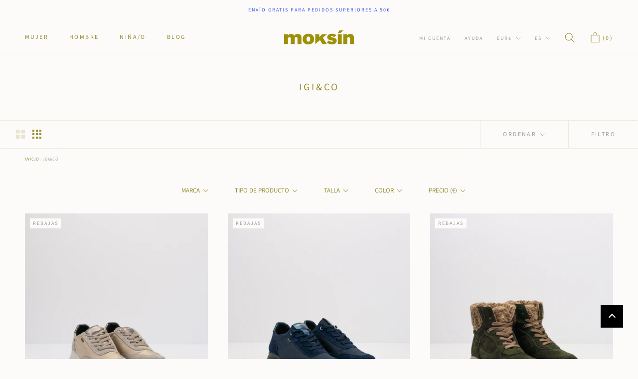

--- FILE ---
content_type: text/html; charset=utf-8
request_url: https://www.moksin.com/collections/igi-co
body_size: 53088
content:
<!doctype html>

<html class="no-js" lang="es">
  <head>
	<script id="pandectes-rules">   /* PANDECTES-GDPR: DO NOT MODIFY AUTO GENERATED CODE OF THIS SCRIPT */      window.PandectesSettings = {"store":{"id":39814627489,"plan":"plus","theme":"[Boost-Fix-132560] ELEVAR TAG 21/12/2021","primaryLocale":"es","adminMode":false,"headless":false,"storefrontRootDomain":"","checkoutRootDomain":"","storefrontAccessToken":""},"tsPublished":1729273373,"declaration":{"showType":true,"showPurpose":false,"showProvider":false,"declIntroText":"Usamos cookies para optimizar la funcionalidad del sitio web, analizar el rendimiento y brindarle una experiencia personalizada. Algunas cookies son esenciales para que el sitio web funcione y funcione correctamente. Esas cookies no se pueden deshabilitar. En esta ventana puede gestionar su preferencia de cookies.","showDateGenerated":true},"language":{"languageMode":"Multilingual","fallbackLanguage":"es","languageDetection":"browser","languagesSupported":["en"]},"texts":{"managed":{"headerText":{"en":"We respect your privacy","es":"Respetamos tu privacidad"},"consentText":{"en":"This website uses cookies to ensure you get the best experience.","es":"Este sitio web utiliza cookies para garantizar que obtenga la mejor experiencia."},"dismissButtonText":{"en":"Ok","es":"OK"},"linkText":{"en":"Learn more","es":"Aprende más"},"imprintText":{"en":"Imprint","es":"Imprimir"},"preferencesButtonText":{"en":"Preferences","es":"Preferencias"},"allowButtonText":{"en":"Accept","es":"Aceptar"},"denyButtonText":{"en":"Decline","es":"Rechazar"},"leaveSiteButtonText":{"en":"Leave this site","es":"Salir de este sitio"},"cookiePolicyText":{"en":"Cookie policy","es":"Política de cookies"},"preferencesPopupTitleText":{"en":"Manage consent preferences","es":"Gestionar las preferencias de consentimiento"},"preferencesPopupIntroText":{"en":"We use cookies to optimize website functionality, analyze the performance, and provide personalized experience to you. Some cookies are essential to make the website operate and function correctly. Those cookies cannot be disabled. In this window you can manage your preference of cookies.","es":"Usamos cookies para optimizar la funcionalidad del sitio web, analizar el rendimiento y brindarle una experiencia personalizada. Algunas cookies son esenciales para que el sitio web funcione y funcione correctamente. Esas cookies no se pueden desactivar. En esta ventana puede administrar su preferencia de cookies."},"preferencesPopupCloseButtonText":{"en":"Close","es":"Cerrar"},"preferencesPopupAcceptAllButtonText":{"en":"Accept all","es":"Aceptar todo"},"preferencesPopupRejectAllButtonText":{"en":"Reject all","es":"Rechazar todo"},"preferencesPopupSaveButtonText":{"en":"Save preferences","es":"Guardar preferencias"},"accessSectionTitleText":{"en":"Data portability","es":"Portabilidad de datos"},"accessSectionParagraphText":{"en":"You have the right to request access to your data at any time.","es":"Tiene derecho a poder acceder a sus datos en cualquier momento."},"rectificationSectionTitleText":{"en":"Data Rectification","es":"Rectificación de datos"},"rectificationSectionParagraphText":{"en":"You have the right to request your data to be updated whenever you think it is appropriate.","es":"Tienes derecho a solicitar la actualización de tus datos siempre que lo creas oportuno."},"erasureSectionTitleText":{"en":"Right to be forgotten","es":"Derecho al olvido"},"erasureSectionParagraphText":{"en":"You have the right to ask all your data to be erased. After that, you will no longer be able to access your account.","es":"Tiene derecho a solicitar la eliminación de todos sus datos. Después de eso, ya no podrá acceder a su cuenta."},"declIntroText":{"en":"We use cookies to optimize website functionality, analyze the performance, and provide personalized experience to you. Some cookies are essential to make the website operate and function correctly. Those cookies cannot be disabled. In this window you can manage your preference of cookies.","es":"Usamos cookies para optimizar la funcionalidad del sitio web, analizar el rendimiento y brindarle una experiencia personalizada. Algunas cookies son esenciales para que el sitio web funcione y funcione correctamente. Esas cookies no se pueden deshabilitar. En esta ventana puede gestionar su preferencia de cookies."}},"categories":{"strictlyNecessaryCookiesTitleText":{"en":"Strictly necessary cookies","es":"Cookies estrictamente necesarias"},"functionalityCookiesTitleText":{"en":"Functional cookies","es":"Cookies funcionales"},"performanceCookiesTitleText":{"en":"Performance cookies","es":"Cookies de rendimiento"},"targetingCookiesTitleText":{"en":"Targeting cookies","es":"Orientación de cookies"},"unclassifiedCookiesTitleText":{"en":"Unclassified cookies","es":"Cookies sin clasificar"},"strictlyNecessaryCookiesDescriptionText":{"en":"These cookies are essential in order to enable you to move around the website and use its features, such as accessing secure areas of the website. The website cannot function properly without these cookies.","es":"Estas cookies son esenciales para permitirle moverse por el sitio web y utilizar sus funciones, como acceder a áreas seguras del sitio web. El sitio web no puede funcionar correctamente sin estas cookies."},"functionalityCookiesDescriptionText":{"en":"These cookies enable the site to provide enhanced functionality and personalisation. They may be set by us or by third party providers whose services we have added to our pages. If you do not allow these cookies then some or all of these services may not function properly.","es":"Estas cookies permiten que el sitio proporcione una funcionalidad y personalización mejoradas. Pueden ser establecidos por nosotros o por proveedores externos cuyos servicios hemos agregado a nuestras páginas. Si no permite estas cookies, es posible que algunos o todos estos servicios no funcionen correctamente."},"performanceCookiesDescriptionText":{"en":"These cookies enable us to monitor and improve the performance of our website. For example, they allow us to count visits, identify traffic sources and see which parts of the site are most popular.","es":"Estas cookies nos permiten monitorear y mejorar el rendimiento de nuestro sitio web. Por ejemplo, nos permiten contar las visitas, identificar las fuentes de tráfico y ver qué partes del sitio son más populares."},"targetingCookiesDescriptionText":{"en":"These cookies may be set through our site by our advertising partners. They may be used by those companies to build a profile of your interests and show you relevant adverts on other sites.    They do not store directly personal information, but are based on uniquely identifying your browser and internet device. If you do not allow these cookies, you will experience less targeted advertising.","es":"Nuestros socios publicitarios pueden establecer estas cookies a través de nuestro sitio. Estas empresas pueden utilizarlos para crear un perfil de sus intereses y mostrarle anuncios relevantes en otros sitios. No almacenan directamente información personal, sino que se basan en la identificación única de su navegador y dispositivo de Internet. Si no permite estas cookies, experimentará publicidad menos dirigida."},"unclassifiedCookiesDescriptionText":{"en":"Unclassified cookies are cookies that we are in the process of classifying, together with the providers of individual cookies.","es":"Las cookies no clasificadas son cookies que estamos en proceso de clasificar, junto con los proveedores de cookies individuales."}},"auto":{"declName":{"en":"Name","es":"Nombre"},"declPath":{"en":"Path","es":"Sendero"},"declType":{"en":"Type","es":"Escribe"},"declDomain":{"en":"Domain","es":"Dominio"},"declPurpose":{"en":"Purpose","es":"Objetivo"},"declProvider":{"en":"Provider","es":"Proveedor"},"declRetention":{"en":"Retention","es":"Retencion"},"declFirstParty":{"en":"First-party","es":"Origen"},"declThirdParty":{"en":"Third-party","es":"Tercero"},"declSeconds":{"en":"seconds","es":"segundos"},"declMinutes":{"en":"minutes","es":"minutos"},"declHours":{"en":"hours","es":"horas"},"declDays":{"en":"days","es":"días"},"declMonths":{"en":"months","es":"meses"},"declYears":{"en":"years","es":"años"},"declSession":{"en":"Session","es":"Sesión"},"cookiesDetailsText":{"en":"Cookies details","es":"Detalles de las cookies"},"preferencesPopupAlwaysAllowedText":{"en":"Always allowed","es":"Siempre permitido"},"submitButton":{"en":"Submit","es":"Enviar"},"submittingButton":{"en":"Submitting...","es":"Sumisión..."},"cancelButton":{"en":"Cancel","es":"Cancelar"},"guestsSupportInfoText":{"en":"Please login with your customer account to further proceed.","es":"Inicie sesión con su cuenta de cliente para continuar."},"guestsSupportEmailPlaceholder":{"en":"E-mail address","es":"Dirección de correo electrónico"},"guestsSupportEmailValidationError":{"en":"Email is not valid","es":"El correo no es válido"},"guestsSupportEmailSuccessTitle":{"en":"Thank you for your request","es":"gracias por tu solicitud"},"guestsSupportEmailFailureTitle":{"en":"A problem occurred","es":"Ocurrió un problema"},"guestsSupportEmailSuccessMessage":{"en":"If you are registered as a customer of this store, you will soon receive an email with instructions on how to proceed.","es":"Si está registrado como cliente de esta tienda, pronto recibirá un correo electrónico con instrucciones sobre cómo proceder."},"guestsSupportEmailFailureMessage":{"en":"Your request was not submitted. Please try again and if problem persists, contact store owner for assistance.","es":"Su solicitud no fue enviada. Vuelva a intentarlo y, si el problema persiste, comuníquese con el propietario de la tienda para obtener ayuda."},"confirmationSuccessTitle":{"en":"Your request is verified","es":"Tu solicitud está verificada"},"confirmationFailureTitle":{"en":"A problem occurred","es":"Ocurrió un problema"},"confirmationSuccessMessage":{"en":"We will soon get back to you as to your request.","es":"Pronto nos comunicaremos con usted en cuanto a su solicitud."},"confirmationFailureMessage":{"en":"Your request was not verified. Please try again and if problem persists, contact store owner for assistance","es":"Su solicitud no fue verificada. Vuelva a intentarlo y, si el problema persiste, comuníquese con el propietario de la tienda para obtener ayuda."},"consentSectionTitleText":{"en":"Your cookie consent","es":"Su consentimiento de cookies"},"consentSectionNoConsentText":{"en":"You have not consented to the cookies policy of this website.","es":"No ha dado su consentimiento a la política de cookies de este sitio web."},"consentSectionConsentedText":{"en":"You consented to the cookies policy of this website on","es":"Usted dio su consentimiento a la política de cookies de este sitio web en"},"consentStatus":{"en":"Consent preference","es":"Preferencia de consentimiento"},"consentDate":{"en":"Consent date","es":"fecha de consentimiento"},"consentId":{"en":"Consent ID","es":"ID de consentimiento"},"consentSectionChangeConsentActionText":{"en":"Change consent preference","es":"Cambiar la preferencia de consentimiento"},"accessSectionGDPRRequestsActionText":{"en":"Data subject requests","es":"Solicitudes de sujetos de datos"},"accessSectionAccountInfoActionText":{"en":"Personal data","es":"Información personal"},"accessSectionOrdersRecordsActionText":{"en":"Orders","es":"Pedidos"},"accessSectionDownloadReportActionText":{"en":"Request export","es":"Descargar todo"},"rectificationCommentPlaceholder":{"en":"Describe what you want to be updated","es":"Describe lo que quieres que se actualice"},"rectificationCommentValidationError":{"en":"Comment is required","es":"Se requiere comentario"},"rectificationSectionEditAccountActionText":{"en":"Request an update","es":"Solicita una actualización"},"erasureSectionRequestDeletionActionText":{"en":"Request personal data deletion","es":"Solicitar la eliminación de datos personales"}}},"library":{"previewMode":false,"fadeInTimeout":0,"defaultBlocked":7,"showLink":true,"showImprintLink":false,"showGoogleLink":true,"enabled":true,"cookie":{"name":"_pandectes_gdpr","expiryDays":365,"secure":true,"domain":""},"dismissOnScroll":false,"dismissOnWindowClick":false,"dismissOnTimeout":false,"palette":{"popup":{"background":"#FFFFFF","backgroundForCalculations":{"a":1,"b":255,"g":255,"r":255},"text":"#000000"},"button":{"background":"transparent","backgroundForCalculations":{"a":1,"b":255,"g":255,"r":255},"text":"#000000","textForCalculation":{"a":1,"b":0,"g":0,"r":0},"border":"#000000"}},"content":{"href":"https://www.moksin.com/policies/privacy-policy","imprintHref":"/","close":"&#10005;","target":"_blank","logo":"<img class=\"cc-banner-logo\" height=\"40\" width=\"40\" src=\"https://cdn.shopify.com/s/files/1/0398/1462/7489/t/18/assets/pandectes-logo.png?v=1729081830\" alt=\"logo\" />"},"window":"<div role=\"dialog\" aria-live=\"polite\" aria-label=\"cookieconsent\" aria-describedby=\"cookieconsent:desc\" id=\"pandectes-banner\" class=\"cc-window-wrapper cc-bottom-wrapper\"><div class=\"pd-cookie-banner-window cc-window {{classes}}\"><!--googleoff: all-->{{children}}<!--googleon: all--></div></div>","compliance":{"opt-both":"<div class=\"cc-compliance cc-highlight\">{{deny}}{{allow}}</div>"},"type":"opt-both","layouts":{"basic":"{{logo}}{{messagelink}}{{compliance}}{{close}}"},"position":"bottom","theme":"wired","revokable":true,"animateRevokable":false,"revokableReset":false,"revokableLogoUrl":"https://cdn.shopify.com/s/files/1/0398/1462/7489/t/18/assets/pandectes-reopen-logo.png?v=1729081831","revokablePlacement":"bottom-left","revokableMarginHorizontal":15,"revokableMarginVertical":15,"static":false,"autoAttach":true,"hasTransition":true,"blacklistPage":[""],"elements":{"close":"<button aria-label=\"dismiss cookie message\" type=\"button\" tabindex=\"0\" class=\"cc-close\">{{close}}</button>","dismiss":"<button aria-label=\"dismiss cookie message\" type=\"button\" tabindex=\"0\" class=\"cc-btn cc-btn-decision cc-dismiss\">{{dismiss}}</button>","allow":"<button aria-label=\"allow cookies\" type=\"button\" tabindex=\"0\" class=\"cc-btn cc-btn-decision cc-allow\">{{allow}}</button>","deny":"<button aria-label=\"deny cookies\" type=\"button\" tabindex=\"0\" class=\"cc-btn cc-btn-decision cc-deny\">{{deny}}</button>","preferences":"<button aria-label=\"settings cookies\" tabindex=\"0\" type=\"button\" class=\"cc-btn cc-settings\" onclick=\"Pandectes.fn.openPreferences()\">{{preferences}}</button>"}},"geolocation":{"auOnly":false,"brOnly":false,"caOnly":false,"chOnly":false,"euOnly":false,"jpOnly":false,"nzOnly":false,"thOnly":false,"zaOnly":false,"canadaOnly":false,"globalVisibility":true},"dsr":{"guestsSupport":false,"accessSectionDownloadReportAuto":false},"banner":{"resetTs":1729081828,"extraCss":"        .cc-banner-logo {max-width: 24em!important;}    @media(min-width: 768px) {.cc-window.cc-floating{max-width: 24em!important;width: 24em!important;}}    .cc-message, .pd-cookie-banner-window .cc-header, .cc-logo {text-align: left}    .cc-window-wrapper{z-index: 2147483647;}    .cc-window{z-index: 2147483647;font-family: inherit;}    .pd-cookie-banner-window .cc-header{font-family: inherit;}    .pd-cp-ui{font-family: inherit; background-color: #FFFFFF;color:#000000;}    button.pd-cp-btn, a.pd-cp-btn{}    input + .pd-cp-preferences-slider{background-color: rgba(0, 0, 0, 0.3)}    .pd-cp-scrolling-section::-webkit-scrollbar{background-color: rgba(0, 0, 0, 0.3)}    input:checked + .pd-cp-preferences-slider{background-color: rgba(0, 0, 0, 1)}    .pd-cp-scrolling-section::-webkit-scrollbar-thumb {background-color: rgba(0, 0, 0, 1)}    .pd-cp-ui-close{color:#000000;}    .pd-cp-preferences-slider:before{background-color: #FFFFFF}    .pd-cp-title:before {border-color: #000000!important}    .pd-cp-preferences-slider{background-color:#000000}    .pd-cp-toggle{color:#000000!important}    @media(max-width:699px) {.pd-cp-ui-close-top svg {fill: #000000}}    .pd-cp-toggle:hover,.pd-cp-toggle:visited,.pd-cp-toggle:active{color:#000000!important}    .pd-cookie-banner-window {box-shadow: 0 0 18px rgb(0 0 0 / 20%);}  .cc-btn.cc-btn-decision.cc-allow {background-color: #e8d20d !important; }","customJavascript":{"useButtons":true},"showPoweredBy":false,"revokableTrigger":false,"hybridStrict":false,"cookiesBlockedByDefault":"7","isActive":true,"implicitSavePreferences":false,"cookieIcon":false,"blockBots":false,"showCookiesDetails":false,"hasTransition":true,"blockingPage":false,"showOnlyLandingPage":false,"leaveSiteUrl":"https://www.google.com","linkRespectStoreLang":true},"cookies":{"0":[{"name":"secure_customer_sig","type":"http","domain":"www.moksin.com","path":"/","provider":"Shopify","firstParty":true,"retention":"1 year(s)","expires":1,"unit":"declYears","purpose":{"en":"Used in connection with customer login.","es":"Se utiliza en relación con el inicio de sesión del cliente."}},{"name":"localization","type":"http","domain":"www.moksin.com","path":"/","provider":"Shopify","firstParty":true,"retention":"1 year(s)","expires":1,"unit":"declYears","purpose":{"en":"Shopify store localization","es":"Localización de tiendas Shopify"}},{"name":"cart_currency","type":"http","domain":"www.moksin.com","path":"/","provider":"Shopify","firstParty":true,"retention":"2 ","expires":2,"unit":"declSession","purpose":{"en":"The cookie is necessary for the secure checkout and payment function on the website. This function is provided by shopify.com.","es":"La cookie es necesaria para la función de pago y pago seguro en el sitio web. Shopify.com proporciona esta función."}},{"name":"_tracking_consent","type":"http","domain":".moksin.com","path":"/","provider":"Shopify","firstParty":false,"retention":"1 year(s)","expires":1,"unit":"declYears","purpose":{"en":"Tracking preferences.","es":"Preferencias de seguimiento."}},{"name":"_cmp_a","type":"http","domain":".moksin.com","path":"/","provider":"Shopify","firstParty":false,"retention":"1 day(s)","expires":1,"unit":"declDays","purpose":{"en":"Used for managing customer privacy settings.","es":"Se utiliza para administrar la configuración de privacidad del cliente."}},{"name":"keep_alive","type":"http","domain":"www.moksin.com","path":"/","provider":"Shopify","firstParty":true,"retention":"30 minute(s)","expires":30,"unit":"declMinutes","purpose":{"en":"Used in connection with buyer localization.","es":"Se utiliza en relación con la localización del comprador."}},{"name":"_shopify_essential","type":"http","domain":"www.moksin.com","path":"/","provider":"Shopify","firstParty":true,"retention":"1 year(s)","expires":1,"unit":"declYears","purpose":{"en":"Used on the accounts page.","es":"Utilizado en la página de cuentas."}}],"1":[{"name":"rmc_logged_in_at","type":"http","domain":"www.moksin.com","path":"/","provider":"Marsello","firstParty":true,"retention":"Session","expires":-55,"unit":"declYears","purpose":{"en":"Used by Abandoned Cart Recovery app.","es":"Utilizado por la aplicación de recuperación de carrito abandonado."}}],"2":[],"4":[],"8":[{"name":"1.gif","type":"html_session","domain":"https://imgsct.cookiebot.com","path":"/","provider":"Unknown","firstParty":false,"retention":"Session","expires":1,"unit":"declYears","purpose":{"es":""}},{"name":"wpm-test-cookie","type":"http","domain":"com","path":"/","provider":"Unknown","firstParty":false,"retention":"Session","expires":1,"unit":"declSeconds","purpose":{"es":""}},{"name":"wpm-test-cookie","type":"http","domain":"moksin.com","path":"/","provider":"Unknown","firstParty":false,"retention":"Session","expires":1,"unit":"declSeconds","purpose":{"es":""}},{"name":"wpm-test-cookie","type":"http","domain":"www.moksin.com","path":"/","provider":"Unknown","firstParty":true,"retention":"Session","expires":1,"unit":"declSeconds","purpose":{"es":""}},{"name":"___ELEVAR_GTM_SUITE--sessionCount","type":"html_local","domain":"https://www.moksin.com","path":"/","provider":"Unknown","firstParty":true,"retention":"Persistent","expires":1,"unit":"declYears","purpose":{"es":""}},{"name":"___ELEVAR_GTM_SUITE--userId","type":"html_local","domain":"https://www.moksin.com","path":"/","provider":"Unknown","firstParty":true,"retention":"Persistent","expires":1,"unit":"declYears","purpose":{"es":""}},{"name":"___ELEVAR_GTM_SUITE--params","type":"html_local","domain":"https://www.moksin.com","path":"/","provider":"Unknown","firstParty":true,"retention":"Persistent","expires":1,"unit":"declYears","purpose":{"es":""}},{"name":"boostPFSSessionId","type":"html_local","domain":"https://www.moksin.com","path":"/","provider":"Unknown","firstParty":true,"retention":"Persistent","expires":1,"unit":"declYears","purpose":{"es":""}},{"name":"___ELEVAR_GTM_SUITE--cookies","type":"html_local","domain":"https://www.moksin.com","path":"/","provider":"Unknown","firstParty":true,"retention":"Persistent","expires":1,"unit":"declYears","purpose":{"es":""}},{"name":"___ELEVAR_GTM_SUITE--lastCollectionPathname","type":"html_local","domain":"https://www.moksin.com","path":"/","provider":"Unknown","firstParty":true,"retention":"Persistent","expires":1,"unit":"declYears","purpose":{"es":""}},{"name":"___ELEVAR_GTM_SUITE--lastDlPushTimestamp","type":"html_local","domain":"https://www.moksin.com","path":"/","provider":"Unknown","firstParty":true,"retention":"Persistent","expires":1,"unit":"declYears","purpose":{"es":""}},{"name":"___ELEVAR_GTM_SUITE--sessionId","type":"html_local","domain":"https://www.moksin.com","path":"/","provider":"Unknown","firstParty":true,"retention":"Persistent","expires":1,"unit":"declYears","purpose":{"es":""}},{"name":"___ELEVAR_GTM_SUITE--cart","type":"html_local","domain":"https://www.moksin.com","path":"/","provider":"Unknown","firstParty":true,"retention":"Persistent","expires":1,"unit":"declYears","purpose":{"es":""}},{"name":"boostPFSCurrentPage","type":"html_session","domain":"https://www.moksin.com","path":"/","provider":"Unknown","firstParty":true,"retention":"Session","expires":1,"unit":"declYears","purpose":{"es":""}},{"name":"boostPFSPreviousPageEvent","type":"html_session","domain":"https://www.moksin.com","path":"/","provider":"Unknown","firstParty":true,"retention":"Session","expires":1,"unit":"declYears","purpose":{"es":""}},{"name":"boostPFSCurrentNextPage","type":"html_session","domain":"https://www.moksin.com","path":"/","provider":"Unknown","firstParty":true,"retention":"Session","expires":1,"unit":"declYears","purpose":{"es":""}},{"name":"boostPFSCurrentPreviousPage","type":"html_session","domain":"https://www.moksin.com","path":"/","provider":"Unknown","firstParty":true,"retention":"Session","expires":1,"unit":"declYears","purpose":{"es":""}},{"name":"_boomr_clss","type":"html_local","domain":"https://www.moksin.com","path":"/","provider":"Unknown","firstParty":true,"retention":"Persistent","expires":1,"unit":"declYears","purpose":{"es":""}},{"name":"local-storage-test","type":"html_local","domain":"https://www.moksin.com","path":"/","provider":"Unknown","firstParty":true,"retention":"Persistent","expires":1,"unit":"declYears","purpose":{"es":""}},{"name":"session-storage-test","type":"html_session","domain":"https://www.moksin.com","path":"/","provider":"Unknown","firstParty":true,"retention":"Session","expires":1,"unit":"declYears","purpose":{"es":""}},{"name":"___ELEVAR_GTM_SUITE--userOnSignupPath","type":"html_local","domain":"https://www.moksin.com","path":"/","provider":"Unknown","firstParty":true,"retention":"Persistent","expires":1,"unit":"declYears","purpose":{"es":""}}]},"blocker":{"isActive":false,"googleConsentMode":{"id":"","analyticsId":"","adwordsId":"","isActive":false,"adStorageCategory":4,"analyticsStorageCategory":2,"personalizationStorageCategory":1,"functionalityStorageCategory":1,"customEvent":false,"securityStorageCategory":0,"redactData":false,"urlPassthrough":false,"dataLayerProperty":"dataLayer","waitForUpdate":0,"useNativeChannel":false},"facebookPixel":{"id":"","isActive":false,"ldu":false},"microsoft":{"isActive":false,"uetTags":""},"rakuten":{"isActive":false,"cmp":false,"ccpa":false},"klaviyoIsActive":false,"gpcIsActive":false,"defaultBlocked":7,"patterns":{"whiteList":[],"blackList":{"1":[],"2":[],"4":[],"8":[]},"iframesWhiteList":[],"iframesBlackList":{"1":[],"2":[],"4":[],"8":[]},"beaconsWhiteList":[],"beaconsBlackList":{"1":[],"2":[],"4":[],"8":[]}}}}      !function(){"use strict";window.PandectesRules=window.PandectesRules||{},window.PandectesRules.manualBlacklist={1:[],2:[],4:[]},window.PandectesRules.blacklistedIFrames={1:[],2:[],4:[]},window.PandectesRules.blacklistedCss={1:[],2:[],4:[]},window.PandectesRules.blacklistedBeacons={1:[],2:[],4:[]};var e="javascript/blocked";function t(e){return new RegExp(e.replace(/[/\\.+?$()]/g,"\\$&").replace("*","(.*)"))}var n=function(e){var t=arguments.length>1&&void 0!==arguments[1]?arguments[1]:"log";new URLSearchParams(window.location.search).get("log")&&console[t]("PandectesRules: ".concat(e))};function a(e){var t=document.createElement("script");t.async=!0,t.src=e,document.head.appendChild(t)}function r(e,t){var n=Object.keys(e);if(Object.getOwnPropertySymbols){var a=Object.getOwnPropertySymbols(e);t&&(a=a.filter((function(t){return Object.getOwnPropertyDescriptor(e,t).enumerable}))),n.push.apply(n,a)}return n}function o(e){for(var t=1;t<arguments.length;t++){var n=null!=arguments[t]?arguments[t]:{};t%2?r(Object(n),!0).forEach((function(t){s(e,t,n[t])})):Object.getOwnPropertyDescriptors?Object.defineProperties(e,Object.getOwnPropertyDescriptors(n)):r(Object(n)).forEach((function(t){Object.defineProperty(e,t,Object.getOwnPropertyDescriptor(n,t))}))}return e}function i(e){var t=function(e,t){if("object"!=typeof e||!e)return e;var n=e[Symbol.toPrimitive];if(void 0!==n){var a=n.call(e,t||"default");if("object"!=typeof a)return a;throw new TypeError("@@toPrimitive must return a primitive value.")}return("string"===t?String:Number)(e)}(e,"string");return"symbol"==typeof t?t:t+""}function s(e,t,n){return(t=i(t))in e?Object.defineProperty(e,t,{value:n,enumerable:!0,configurable:!0,writable:!0}):e[t]=n,e}function c(e,t){return function(e){if(Array.isArray(e))return e}(e)||function(e,t){var n=null==e?null:"undefined"!=typeof Symbol&&e[Symbol.iterator]||e["@@iterator"];if(null!=n){var a,r,o,i,s=[],c=!0,l=!1;try{if(o=(n=n.call(e)).next,0===t){if(Object(n)!==n)return;c=!1}else for(;!(c=(a=o.call(n)).done)&&(s.push(a.value),s.length!==t);c=!0);}catch(e){l=!0,r=e}finally{try{if(!c&&null!=n.return&&(i=n.return(),Object(i)!==i))return}finally{if(l)throw r}}return s}}(e,t)||d(e,t)||function(){throw new TypeError("Invalid attempt to destructure non-iterable instance.\nIn order to be iterable, non-array objects must have a [Symbol.iterator]() method.")}()}function l(e){return function(e){if(Array.isArray(e))return u(e)}(e)||function(e){if("undefined"!=typeof Symbol&&null!=e[Symbol.iterator]||null!=e["@@iterator"])return Array.from(e)}(e)||d(e)||function(){throw new TypeError("Invalid attempt to spread non-iterable instance.\nIn order to be iterable, non-array objects must have a [Symbol.iterator]() method.")}()}function d(e,t){if(e){if("string"==typeof e)return u(e,t);var n=Object.prototype.toString.call(e).slice(8,-1);return"Object"===n&&e.constructor&&(n=e.constructor.name),"Map"===n||"Set"===n?Array.from(e):"Arguments"===n||/^(?:Ui|I)nt(?:8|16|32)(?:Clamped)?Array$/.test(n)?u(e,t):void 0}}function u(e,t){(null==t||t>e.length)&&(t=e.length);for(var n=0,a=new Array(t);n<t;n++)a[n]=e[n];return a}var f=window.PandectesRulesSettings||window.PandectesSettings,g=!(void 0===window.dataLayer||!Array.isArray(window.dataLayer)||!window.dataLayer.some((function(e){return"pandectes_full_scan"===e.event}))),p=function(){var e,t=arguments.length>0&&void 0!==arguments[0]?arguments[0]:"_pandectes_gdpr",n=("; "+document.cookie).split("; "+t+"=");if(n.length<2)e={};else{var a=n.pop().split(";");e=window.atob(a.shift())}var r=function(e){try{return JSON.parse(e)}catch(e){return!1}}(e);return!1!==r?r:e}(),h=f.banner.isActive,y=f.blocker,v=y.defaultBlocked,w=y.patterns,m=p&&null!==p.preferences&&void 0!==p.preferences?p.preferences:null,b=g?0:h?null===m?v:m:0,k={1:!(1&b),2:!(2&b),4:!(4&b)},_=w.blackList,S=w.whiteList,L=w.iframesBlackList,C=w.iframesWhiteList,P=w.beaconsBlackList,A=w.beaconsWhiteList,O={blackList:[],whiteList:[],iframesBlackList:{1:[],2:[],4:[],8:[]},iframesWhiteList:[],beaconsBlackList:{1:[],2:[],4:[],8:[]},beaconsWhiteList:[]};[1,2,4].map((function(e){var n;k[e]||((n=O.blackList).push.apply(n,l(_[e].length?_[e].map(t):[])),O.iframesBlackList[e]=L[e].length?L[e].map(t):[],O.beaconsBlackList[e]=P[e].length?P[e].map(t):[])})),O.whiteList=S.length?S.map(t):[],O.iframesWhiteList=C.length?C.map(t):[],O.beaconsWhiteList=A.length?A.map(t):[];var E={scripts:[],iframes:{1:[],2:[],4:[]},beacons:{1:[],2:[],4:[]},css:{1:[],2:[],4:[]}},I=function(t,n){return t&&(!n||n!==e)&&(!O.blackList||O.blackList.some((function(e){return e.test(t)})))&&(!O.whiteList||O.whiteList.every((function(e){return!e.test(t)})))},B=function(e,t){var n=O.iframesBlackList[t],a=O.iframesWhiteList;return e&&(!n||n.some((function(t){return t.test(e)})))&&(!a||a.every((function(t){return!t.test(e)})))},j=function(e,t){var n=O.beaconsBlackList[t],a=O.beaconsWhiteList;return e&&(!n||n.some((function(t){return t.test(e)})))&&(!a||a.every((function(t){return!t.test(e)})))},T=new MutationObserver((function(e){for(var t=0;t<e.length;t++)for(var n=e[t].addedNodes,a=0;a<n.length;a++){var r=n[a],o=r.dataset&&r.dataset.cookiecategory;if(1===r.nodeType&&"LINK"===r.tagName){var i=r.dataset&&r.dataset.href;if(i&&o)switch(o){case"functionality":case"C0001":E.css[1].push(i);break;case"performance":case"C0002":E.css[2].push(i);break;case"targeting":case"C0003":E.css[4].push(i)}}}})),R=new MutationObserver((function(t){for(var a=0;a<t.length;a++)for(var r=t[a].addedNodes,o=function(){var t=r[i],a=t.src||t.dataset&&t.dataset.src,o=t.dataset&&t.dataset.cookiecategory;if(1===t.nodeType&&"IFRAME"===t.tagName){if(a){var s=!1;B(a,1)||"functionality"===o||"C0001"===o?(s=!0,E.iframes[1].push(a)):B(a,2)||"performance"===o||"C0002"===o?(s=!0,E.iframes[2].push(a)):(B(a,4)||"targeting"===o||"C0003"===o)&&(s=!0,E.iframes[4].push(a)),s&&(t.removeAttribute("src"),t.setAttribute("data-src",a))}}else if(1===t.nodeType&&"IMG"===t.tagName){if(a){var c=!1;j(a,1)?(c=!0,E.beacons[1].push(a)):j(a,2)?(c=!0,E.beacons[2].push(a)):j(a,4)&&(c=!0,E.beacons[4].push(a)),c&&(t.removeAttribute("src"),t.setAttribute("data-src",a))}}else if(1===t.nodeType&&"SCRIPT"===t.tagName){var l=t.type,d=!1;if(I(a,l)?(n("rule blocked: ".concat(a)),d=!0):a&&o?n("manually blocked @ ".concat(o,": ").concat(a)):o&&n("manually blocked @ ".concat(o,": inline code")),d){E.scripts.push([t,l]),t.type=e;t.addEventListener("beforescriptexecute",(function n(a){t.getAttribute("type")===e&&a.preventDefault(),t.removeEventListener("beforescriptexecute",n)})),t.parentElement&&t.parentElement.removeChild(t)}}},i=0;i<r.length;i++)o()})),D=document.createElement,x={src:Object.getOwnPropertyDescriptor(HTMLScriptElement.prototype,"src"),type:Object.getOwnPropertyDescriptor(HTMLScriptElement.prototype,"type")};window.PandectesRules.unblockCss=function(e){var t=E.css[e]||[];t.length&&n("Unblocking CSS for ".concat(e)),t.forEach((function(e){var t=document.querySelector('link[data-href^="'.concat(e,'"]'));t.removeAttribute("data-href"),t.href=e})),E.css[e]=[]},window.PandectesRules.unblockIFrames=function(e){var t=E.iframes[e]||[];t.length&&n("Unblocking IFrames for ".concat(e)),O.iframesBlackList[e]=[],t.forEach((function(e){var t=document.querySelector('iframe[data-src^="'.concat(e,'"]'));t.removeAttribute("data-src"),t.src=e})),E.iframes[e]=[]},window.PandectesRules.unblockBeacons=function(e){var t=E.beacons[e]||[];t.length&&n("Unblocking Beacons for ".concat(e)),O.beaconsBlackList[e]=[],t.forEach((function(e){var t=document.querySelector('img[data-src^="'.concat(e,'"]'));t.removeAttribute("data-src"),t.src=e})),E.beacons[e]=[]},window.PandectesRules.unblockInlineScripts=function(e){var t=1===e?"functionality":2===e?"performance":"targeting",a=document.querySelectorAll('script[type="javascript/blocked"][data-cookiecategory="'.concat(t,'"]'));n("unblockInlineScripts: ".concat(a.length," in ").concat(t)),a.forEach((function(e){var t=document.createElement("script");t.type="text/javascript",e.hasAttribute("src")?t.src=e.getAttribute("src"):t.textContent=e.textContent,document.head.appendChild(t),e.parentNode.removeChild(e)}))},window.PandectesRules.unblockInlineCss=function(e){var t=1===e?"functionality":2===e?"performance":"targeting",a=document.querySelectorAll('link[data-cookiecategory="'.concat(t,'"]'));n("unblockInlineCss: ".concat(a.length," in ").concat(t)),a.forEach((function(e){e.href=e.getAttribute("data-href")}))},window.PandectesRules.unblock=function(e){e.length<1?(O.blackList=[],O.whiteList=[],O.iframesBlackList=[],O.iframesWhiteList=[]):(O.blackList&&(O.blackList=O.blackList.filter((function(t){return e.every((function(e){return"string"==typeof e?!t.test(e):e instanceof RegExp?t.toString()!==e.toString():void 0}))}))),O.whiteList&&(O.whiteList=[].concat(l(O.whiteList),l(e.map((function(e){if("string"==typeof e){var n=".*"+t(e)+".*";if(O.whiteList.every((function(e){return e.toString()!==n.toString()})))return new RegExp(n)}else if(e instanceof RegExp&&O.whiteList.every((function(t){return t.toString()!==e.toString()})))return e;return null})).filter(Boolean)))));var a=0;l(E.scripts).forEach((function(e,t){var n=c(e,2),r=n[0],o=n[1];if(function(e){var t=e.getAttribute("src");return O.blackList&&O.blackList.every((function(e){return!e.test(t)}))||O.whiteList&&O.whiteList.some((function(e){return e.test(t)}))}(r)){for(var i=document.createElement("script"),s=0;s<r.attributes.length;s++){var l=r.attributes[s];"src"!==l.name&&"type"!==l.name&&i.setAttribute(l.name,r.attributes[s].value)}i.setAttribute("src",r.src),i.setAttribute("type",o||"application/javascript"),document.head.appendChild(i),E.scripts.splice(t-a,1),a++}})),0==O.blackList.length&&0===O.iframesBlackList[1].length&&0===O.iframesBlackList[2].length&&0===O.iframesBlackList[4].length&&0===O.beaconsBlackList[1].length&&0===O.beaconsBlackList[2].length&&0===O.beaconsBlackList[4].length&&(n("Disconnecting observers"),R.disconnect(),T.disconnect())};var N=f.store,U=N.adminMode,z=N.headless,M=N.storefrontRootDomain,q=N.checkoutRootDomain,F=N.storefrontAccessToken,W=f.banner.isActive,H=f.blocker.defaultBlocked;W&&function(e){if(window.Shopify&&window.Shopify.customerPrivacy)e();else{var t=null;window.Shopify&&window.Shopify.loadFeatures&&window.Shopify.trackingConsent?e():t=setInterval((function(){window.Shopify&&window.Shopify.loadFeatures&&(clearInterval(t),window.Shopify.loadFeatures([{name:"consent-tracking-api",version:"0.1"}],(function(t){t?n("Shopify.customerPrivacy API - failed to load"):(n("shouldShowBanner() -> ".concat(window.Shopify.trackingConsent.shouldShowBanner()," | saleOfDataRegion() -> ").concat(window.Shopify.trackingConsent.saleOfDataRegion())),e())})))}),10)}}((function(){!function(){var e=window.Shopify.trackingConsent;if(!1!==e.shouldShowBanner()||null!==m||7!==H)try{var t=U&&!(window.Shopify&&window.Shopify.AdminBarInjector),a={preferences:!(1&b)||g||t,analytics:!(2&b)||g||t,marketing:!(4&b)||g||t};z&&(a.headlessStorefront=!0,a.storefrontRootDomain=null!=M&&M.length?M:window.location.hostname,a.checkoutRootDomain=null!=q&&q.length?q:"checkout.".concat(window.location.hostname),a.storefrontAccessToken=null!=F&&F.length?F:""),e.firstPartyMarketingAllowed()===a.marketing&&e.analyticsProcessingAllowed()===a.analytics&&e.preferencesProcessingAllowed()===a.preferences||e.setTrackingConsent(a,(function(e){e&&e.error?n("Shopify.customerPrivacy API - failed to setTrackingConsent"):n("setTrackingConsent(".concat(JSON.stringify(a),")"))}))}catch(e){n("Shopify.customerPrivacy API - exception")}}(),function(){if(z){var e=window.Shopify.trackingConsent,t=e.currentVisitorConsent();if(navigator.globalPrivacyControl&&""===t.sale_of_data){var a={sale_of_data:!1,headlessStorefront:!0};a.storefrontRootDomain=null!=M&&M.length?M:window.location.hostname,a.checkoutRootDomain=null!=q&&q.length?q:"checkout.".concat(window.location.hostname),a.storefrontAccessToken=null!=F&&F.length?F:"",e.setTrackingConsent(a,(function(e){e&&e.error?n("Shopify.customerPrivacy API - failed to setTrackingConsent({".concat(JSON.stringify(a),")")):n("setTrackingConsent(".concat(JSON.stringify(a),")"))}))}}}()}));var G=["AT","BE","BG","HR","CY","CZ","DK","EE","FI","FR","DE","GR","HU","IE","IT","LV","LT","LU","MT","NL","PL","PT","RO","SK","SI","ES","SE","GB","LI","NO","IS"],J=f.banner,V=J.isActive,K=J.hybridStrict,$=f.geolocation,Y=$.caOnly,Z=void 0!==Y&&Y,Q=$.euOnly,X=void 0!==Q&&Q,ee=$.brOnly,te=void 0!==ee&&ee,ne=$.jpOnly,ae=void 0!==ne&&ne,re=$.thOnly,oe=void 0!==re&&re,ie=$.chOnly,se=void 0!==ie&&ie,ce=$.zaOnly,le=void 0!==ce&&ce,de=$.canadaOnly,ue=void 0!==de&&de,fe=$.globalVisibility,ge=void 0===fe||fe,pe=f.blocker,he=pe.defaultBlocked,ye=void 0===he?7:he,ve=pe.googleConsentMode,we=ve.isActive,me=ve.customEvent,be=ve.id,ke=void 0===be?"":be,_e=ve.analyticsId,Se=void 0===_e?"":_e,Le=ve.adwordsId,Ce=void 0===Le?"":Le,Pe=ve.redactData,Ae=ve.urlPassthrough,Oe=ve.adStorageCategory,Ee=ve.analyticsStorageCategory,Ie=ve.functionalityStorageCategory,Be=ve.personalizationStorageCategory,je=ve.securityStorageCategory,Te=ve.dataLayerProperty,Re=void 0===Te?"dataLayer":Te,De=ve.waitForUpdate,xe=void 0===De?0:De,Ne=ve.useNativeChannel,Ue=void 0!==Ne&&Ne;function ze(){window[Re].push(arguments)}window[Re]=window[Re]||[];var Me,qe,Fe={hasInitialized:!1,useNativeChannel:!1,ads_data_redaction:!1,url_passthrough:!1,data_layer_property:"dataLayer",storage:{ad_storage:"granted",ad_user_data:"granted",ad_personalization:"granted",analytics_storage:"granted",functionality_storage:"granted",personalization_storage:"granted",security_storage:"granted"}};if(V&&we){var We=ye&Oe?"denied":"granted",He=ye&Ee?"denied":"granted",Ge=ye&Ie?"denied":"granted",Je=ye&Be?"denied":"granted",Ve=ye&je?"denied":"granted";Fe.hasInitialized=!0,Fe.useNativeChannel=Ue,Fe.url_passthrough=Ae,Fe.ads_data_redaction="denied"===We&&Pe,Fe.storage.ad_storage=We,Fe.storage.ad_user_data=We,Fe.storage.ad_personalization=We,Fe.storage.analytics_storage=He,Fe.storage.functionality_storage=Ge,Fe.storage.personalization_storage=Je,Fe.storage.security_storage=Ve,Fe.data_layer_property=Re||"dataLayer",Fe.ads_data_redaction&&ze("set","ads_data_redaction",Fe.ads_data_redaction),Fe.url_passthrough&&ze("set","url_passthrough",Fe.url_passthrough),function(){!1===Ue?console.log("Pandectes: Google Consent Mode (av2)"):console.log("Pandectes: Google Consent Mode (av2nc)");var e=b!==ye?{wait_for_update:xe||500}:xe?{wait_for_update:xe}:{};ge&&!K?ze("consent","default",o(o({},Fe.storage),e)):(ze("consent","default",o(o(o({},Fe.storage),e),{},{region:[].concat(l(X||K?G:[]),l(Z&&!K?["US-CA","US-VA","US-CT","US-UT","US-CO"]:[]),l(te&&!K?["BR"]:[]),l(ae&&!K?["JP"]:[]),l(ue&&!K?["CA"]:[]),l(oe&&!K?["TH"]:[]),l(se&&!K?["CH"]:[]),l(le&&!K?["ZA"]:[]))})),ze("consent","default",{ad_storage:"granted",ad_user_data:"granted",ad_personalization:"granted",analytics_storage:"granted",functionality_storage:"granted",personalization_storage:"granted",security_storage:"granted"}));if(null!==m){var t=b&Oe?"denied":"granted",n=b&Ee?"denied":"granted",r=b&Ie?"denied":"granted",i=b&Be?"denied":"granted",s=b&je?"denied":"granted";Fe.storage.ad_storage=t,Fe.storage.ad_user_data=t,Fe.storage.ad_personalization=t,Fe.storage.analytics_storage=n,Fe.storage.functionality_storage=r,Fe.storage.personalization_storage=i,Fe.storage.security_storage=s,ze("consent","update",Fe.storage)}(ke.length||Se.length||Ce.length)&&(window[Fe.data_layer_property].push({"pandectes.start":(new Date).getTime(),event:"pandectes-rules.min.js"}),(Se.length||Ce.length)&&ze("js",new Date));var c="https://www.googletagmanager.com";if(ke.length){var d=ke.split(",");window[Fe.data_layer_property].push({"gtm.start":(new Date).getTime(),event:"gtm.js"});for(var u=0;u<d.length;u++){var f="dataLayer"!==Fe.data_layer_property?"&l=".concat(Fe.data_layer_property):"";a("".concat(c,"/gtm.js?id=").concat(d[u].trim()).concat(f))}}if(Se.length)for(var g=Se.split(","),p=0;p<g.length;p++){var h=g[p].trim();h.length&&(a("".concat(c,"/gtag/js?id=").concat(h)),ze("config",h,{send_page_view:!1}))}if(Ce.length)for(var y=Ce.split(","),v=0;v<y.length;v++){var w=y[v].trim();w.length&&(a("".concat(c,"/gtag/js?id=").concat(w)),ze("config",w,{allow_enhanced_conversions:!0}))}}()}V&&me&&(qe={event:"Pandectes_Consent_Update",pandectes_status:7===(Me=b)?"deny":0===Me?"allow":"mixed",pandectes_categories:{C0000:"allow",C0001:k[1]?"allow":"deny",C0002:k[2]?"allow":"deny",C0003:k[4]?"allow":"deny"}},window[Re].push(qe),null!==m&&function(e){if(window.Shopify&&window.Shopify.analytics)e();else{var t=null;window.Shopify&&window.Shopify.analytics?e():t=setInterval((function(){window.Shopify&&window.Shopify.analytics&&(clearInterval(t),e())}),10)}}((function(){console.log("publishing Web Pixels API custom event"),window.Shopify.analytics.publish("Pandectes_Consent_Update",qe)})));var Ke=f.blocker,$e=Ke.klaviyoIsActive,Ye=Ke.googleConsentMode.adStorageCategory;$e&&window.addEventListener("PandectesEvent_OnConsent",(function(e){var t=e.detail.preferences;if(null!=t){var n=t&Ye?"denied":"granted";void 0!==window.klaviyo&&window.klaviyo.isIdentified()&&window.klaviyo.push(["identify",{ad_personalization:n,ad_user_data:n}])}})),f.banner.revokableTrigger&&window.addEventListener("PandectesEvent_OnInitialize",(function(){document.querySelectorAll('[href*="#reopenBanner"]').forEach((function(e){e.onclick=function(e){e.preventDefault(),window.Pandectes.fn.revokeConsent()}}))}));var Ze=f.banner.isActive,Qe=f.blocker,Xe=Qe.defaultBlocked,et=void 0===Xe?7:Xe,tt=Qe.microsoft,nt=tt.isActive,at=tt.uetTags,rt=tt.dataLayerProperty,ot=void 0===rt?"uetq":rt,it={hasInitialized:!1,data_layer_property:"uetq",storage:{ad_storage:"granted"}};if(window[ot]=window[ot]||[],nt&&ft("_uetmsdns","1",365),Ze&&nt){var st=4&et?"denied":"granted";if(it.hasInitialized=!0,it.storage.ad_storage=st,window[ot].push("consent","default",it.storage),"granted"==st&&(ft("_uetmsdns","0",365),console.log("setting cookie")),null!==m){var ct=4&b?"denied":"granted";it.storage.ad_storage=ct,window[ot].push("consent","update",it.storage),"granted"===ct&&ft("_uetmsdns","0",365)}if(at.length)for(var lt=at.split(","),dt=0;dt<lt.length;dt++)lt[dt].trim().length&&ut(lt[dt])}function ut(e){var t=document.createElement("script");t.type="text/javascript",t.src="//bat.bing.com/bat.js",t.onload=function(){var t={ti:e};t.q=window.uetq,window.uetq=new UET(t),window.uetq.push("consent","default",{ad_storage:"denied"}),window[ot].push("pageLoad")},document.head.appendChild(t)}function ft(e,t,n){var a=new Date;a.setTime(a.getTime()+24*n*60*60*1e3);var r="expires="+a.toUTCString();document.cookie="".concat(e,"=").concat(t,"; ").concat(r,"; path=/; secure; samesite=strict")}window.PandectesRules.gcm=Fe;var gt=f.banner.isActive,pt=f.blocker.isActive;n("Prefs: ".concat(b," | Banner: ").concat(gt?"on":"off"," | Blocker: ").concat(pt?"on":"off"));var ht=null===m&&/\/checkouts\//.test(window.location.pathname);0!==b&&!1===g&&pt&&!ht&&(n("Blocker will execute"),document.createElement=function(){for(var t=arguments.length,n=new Array(t),a=0;a<t;a++)n[a]=arguments[a];if("script"!==n[0].toLowerCase())return D.bind?D.bind(document).apply(void 0,n):D;var r=D.bind(document).apply(void 0,n);try{Object.defineProperties(r,{src:o(o({},x.src),{},{set:function(t){I(t,r.type)&&x.type.set.call(this,e),x.src.set.call(this,t)}}),type:o(o({},x.type),{},{get:function(){var t=x.type.get.call(this);return t===e||I(this.src,t)?null:t},set:function(t){var n=I(r.src,r.type)?e:t;x.type.set.call(this,n)}})}),r.setAttribute=function(t,n){if("type"===t){var a=I(r.src,r.type)?e:n;x.type.set.call(r,a)}else"src"===t?(I(n,r.type)&&x.type.set.call(r,e),x.src.set.call(r,n)):HTMLScriptElement.prototype.setAttribute.call(r,t,n)}}catch(e){console.warn("Yett: unable to prevent script execution for script src ",r.src,".\n",'A likely cause would be because you are using a third-party browser extension that monkey patches the "document.createElement" function.')}return r},R.observe(document.documentElement,{childList:!0,subtree:!0}),T.observe(document.documentElement,{childList:!0,subtree:!0}))}();
</script>
  
    <meta charset="utf-8"> 
    <meta http-equiv="X-UA-Compatible" content="IE=edge,chrome=1">
    <meta name="viewport" content="width=device-width, initial-scale=1.0, height=device-height, minimum-scale=1.0, maximum-scale=1.0">
    <meta name="theme-color" content="">

    
    <meta name="facebook-domain-verification" content="6l2ysgukz14qjgkaalpp9viz2jezsa" />

    
    <title>
      Tienda de botas, botines y zapatos de hombre Igi&amp;co online. &ndash; Moksin
    </title><meta name="description" content="Comprar zapatos y botines IGI&amp;CO online baratos. Desde Moksín ponemos a tu disposición un amplio catálogo botines y zapatos de Igi&amp;Co para hombre y mujer al mejor precio."><link rel="canonical" href="https://www.moksin.com/collections/igi-co"><link rel="shortcut icon" href="//www.moksin.com/cdn/shop/files/favicon_shopify_mk_0a04c089-fca1-40ad-9bf5-ba64c53b07c9_96x.png?v=1614315706" type="image/png"><meta property="og:type" content="website">
  <meta property="og:title" content="IGI&amp;CO">
  <meta property="og:image" content="http://www.moksin.com/cdn/shop/files/6657233-IGI_CO-1-BE_grande.jpg?v=1731515463">
  <meta property="og:image:secure_url" content="https://www.moksin.com/cdn/shop/files/6657233-IGI_CO-1-BE_grande.jpg?v=1731515463"><meta property="og:description" content="Comprar zapatos y botines IGI&amp;CO online baratos. Desde Moksín ponemos a tu disposición un amplio catálogo botines y zapatos de Igi&amp;Co para hombre y mujer al mejor precio."><meta property="og:url" content="https://www.moksin.com/collections/igi-co">
<meta property="og:site_name" content="Moksin"><meta name="twitter:card" content="summary"><meta name="twitter:title" content="IGI&CO">
  <meta name="twitter:description" content="Igi&amp;amp;Co es una marca italiana de zapatos de hombre y de mujer, que cuenta con el respaldo de uno de los grandes grupos zapateros italianos, Imac. Por eso, aunque Igi&amp;amp;Co nació en 2002, sus zapatos cuentan con más de tres décadas de experiencia que los respaldan y les ayudan a alcanzar los más elevados estándares de calidad. Los zapatos, botas y botines de Igi&amp;amp;Co se diferencia de los demás zapatos que diseñan en el grupo por la importancia que en este caso le dan a la tecnología en su fabricación. Los zapatos de Igi&amp;amp;Co son diseñados siguiendo lo que la marca define como los principios del producto técnico de alto rendimiento. Todo esto se mezcla con las últimas tendencias en estilo y con el gusto italiano, lo que le da un toque ‘diseñado en Italia’ que hace que los zapatos">
  <meta name="twitter:image" content="https://www.moksin.com/cdn/shop/files/6657233-IGI_CO-1-BE_600x600_crop_center.jpg?v=1731515463">

    <script>window.performance && window.performance.mark && window.performance.mark('shopify.content_for_header.start');</script><meta name="google-site-verification" content="ftddZJXN65yb4bx-XXy_mZG5K_oh6yIWDpsAsBkemqc">
<meta id="shopify-digital-wallet" name="shopify-digital-wallet" content="/39814627489/digital_wallets/dialog">
<meta name="shopify-checkout-api-token" content="2da7f61c3ae88c9e5d5f9ade43902718">
<meta id="in-context-paypal-metadata" data-shop-id="39814627489" data-venmo-supported="false" data-environment="production" data-locale="es_ES" data-paypal-v4="true" data-currency="EUR">
<link rel="alternate" type="application/atom+xml" title="Feed" href="/collections/igi-co.atom" />
<link rel="next" href="/collections/igi-co?page=2">
<link rel="alternate" hreflang="x-default" href="https://www.moksin.com/collections/igi-co">
<link rel="alternate" hreflang="es" href="https://www.moksin.com/collections/igi-co">
<link rel="alternate" hreflang="en" href="https://www.moksin.com/en/collections/igi-co">
<link rel="alternate" hreflang="gl" href="https://www.moksin.com/gl/collections/igi-co">
<link rel="alternate" type="application/json+oembed" href="https://www.moksin.com/collections/igi-co.oembed">
<script async="async" src="/checkouts/internal/preloads.js?locale=es-ES"></script>
<script id="apple-pay-shop-capabilities" type="application/json">{"shopId":39814627489,"countryCode":"ES","currencyCode":"EUR","merchantCapabilities":["supports3DS"],"merchantId":"gid:\/\/shopify\/Shop\/39814627489","merchantName":"Moksin","requiredBillingContactFields":["postalAddress","email","phone"],"requiredShippingContactFields":["postalAddress","email","phone"],"shippingType":"shipping","supportedNetworks":["visa","maestro","masterCard","amex"],"total":{"type":"pending","label":"Moksin","amount":"1.00"},"shopifyPaymentsEnabled":true,"supportsSubscriptions":true}</script>
<script id="shopify-features" type="application/json">{"accessToken":"2da7f61c3ae88c9e5d5f9ade43902718","betas":["rich-media-storefront-analytics"],"domain":"www.moksin.com","predictiveSearch":true,"shopId":39814627489,"locale":"es"}</script>
<script>var Shopify = Shopify || {};
Shopify.shop = "moksin-store.myshopify.com";
Shopify.locale = "es";
Shopify.currency = {"active":"EUR","rate":"1.0"};
Shopify.country = "ES";
Shopify.theme = {"name":"[Boost-Fix-132560] ELEVAR TAG 21\/12\/2021","id":130690351265,"schema_name":"Prestige","schema_version":"4.7.2","theme_store_id":855,"role":"main"};
Shopify.theme.handle = "null";
Shopify.theme.style = {"id":null,"handle":null};
Shopify.cdnHost = "www.moksin.com/cdn";
Shopify.routes = Shopify.routes || {};
Shopify.routes.root = "/";</script>
<script type="module">!function(o){(o.Shopify=o.Shopify||{}).modules=!0}(window);</script>
<script>!function(o){function n(){var o=[];function n(){o.push(Array.prototype.slice.apply(arguments))}return n.q=o,n}var t=o.Shopify=o.Shopify||{};t.loadFeatures=n(),t.autoloadFeatures=n()}(window);</script>
<script id="shop-js-analytics" type="application/json">{"pageType":"collection"}</script>
<script defer="defer" async type="module" src="//www.moksin.com/cdn/shopifycloud/shop-js/modules/v2/client.init-shop-cart-sync_CvZOh8Af.es.esm.js"></script>
<script defer="defer" async type="module" src="//www.moksin.com/cdn/shopifycloud/shop-js/modules/v2/chunk.common_3Rxs6Qxh.esm.js"></script>
<script type="module">
  await import("//www.moksin.com/cdn/shopifycloud/shop-js/modules/v2/client.init-shop-cart-sync_CvZOh8Af.es.esm.js");
await import("//www.moksin.com/cdn/shopifycloud/shop-js/modules/v2/chunk.common_3Rxs6Qxh.esm.js");

  window.Shopify.SignInWithShop?.initShopCartSync?.({"fedCMEnabled":true,"windoidEnabled":true});

</script>
<script>(function() {
  var isLoaded = false;
  function asyncLoad() {
    if (isLoaded) return;
    isLoaded = true;
    var urls = ["https:\/\/cdn.recovermycart.com\/scripts\/keepcart\/CartJS.min.js?shop=moksin-store.myshopify.com\u0026shop=moksin-store.myshopify.com","\/\/cdn.shopify.com\/proxy\/e2b6b8504f83b7476acc281b968d8a185c1741462987c4080c2625666d3c6d40\/s.pandect.es\/scripts\/pandectes-core.js?shop=moksin-store.myshopify.com\u0026sp-cache-control=cHVibGljLCBtYXgtYWdlPTkwMA"];
    for (var i = 0; i < urls.length; i++) {
      var s = document.createElement('script');
      s.type = 'text/javascript';
      s.async = true;
      s.src = urls[i];
      var x = document.getElementsByTagName('script')[0];
      x.parentNode.insertBefore(s, x);
    }
  };
  if(window.attachEvent) {
    window.attachEvent('onload', asyncLoad);
  } else {
    window.addEventListener('load', asyncLoad, false);
  }
})();</script>
<script id="__st">var __st={"a":39814627489,"offset":3600,"reqid":"c352f7bb-5c60-4254-8634-beb343a39f6b-1768694555","pageurl":"www.moksin.com\/collections\/igi-co","u":"fb7efe1d3dd3","p":"collection","rtyp":"collection","rid":202336993441};</script>
<script>window.ShopifyPaypalV4VisibilityTracking = true;</script>
<script id="captcha-bootstrap">!function(){'use strict';const t='contact',e='account',n='new_comment',o=[[t,t],['blogs',n],['comments',n],[t,'customer']],c=[[e,'customer_login'],[e,'guest_login'],[e,'recover_customer_password'],[e,'create_customer']],r=t=>t.map((([t,e])=>`form[action*='/${t}']:not([data-nocaptcha='true']) input[name='form_type'][value='${e}']`)).join(','),a=t=>()=>t?[...document.querySelectorAll(t)].map((t=>t.form)):[];function s(){const t=[...o],e=r(t);return a(e)}const i='password',u='form_key',d=['recaptcha-v3-token','g-recaptcha-response','h-captcha-response',i],f=()=>{try{return window.sessionStorage}catch{return}},m='__shopify_v',_=t=>t.elements[u];function p(t,e,n=!1){try{const o=window.sessionStorage,c=JSON.parse(o.getItem(e)),{data:r}=function(t){const{data:e,action:n}=t;return t[m]||n?{data:e,action:n}:{data:t,action:n}}(c);for(const[e,n]of Object.entries(r))t.elements[e]&&(t.elements[e].value=n);n&&o.removeItem(e)}catch(o){console.error('form repopulation failed',{error:o})}}const l='form_type',E='cptcha';function T(t){t.dataset[E]=!0}const w=window,h=w.document,L='Shopify',v='ce_forms',y='captcha';let A=!1;((t,e)=>{const n=(g='f06e6c50-85a8-45c8-87d0-21a2b65856fe',I='https://cdn.shopify.com/shopifycloud/storefront-forms-hcaptcha/ce_storefront_forms_captcha_hcaptcha.v1.5.2.iife.js',D={infoText:'Protegido por hCaptcha',privacyText:'Privacidad',termsText:'Términos'},(t,e,n)=>{const o=w[L][v],c=o.bindForm;if(c)return c(t,g,e,D).then(n);var r;o.q.push([[t,g,e,D],n]),r=I,A||(h.body.append(Object.assign(h.createElement('script'),{id:'captcha-provider',async:!0,src:r})),A=!0)});var g,I,D;w[L]=w[L]||{},w[L][v]=w[L][v]||{},w[L][v].q=[],w[L][y]=w[L][y]||{},w[L][y].protect=function(t,e){n(t,void 0,e),T(t)},Object.freeze(w[L][y]),function(t,e,n,w,h,L){const[v,y,A,g]=function(t,e,n){const i=e?o:[],u=t?c:[],d=[...i,...u],f=r(d),m=r(i),_=r(d.filter((([t,e])=>n.includes(e))));return[a(f),a(m),a(_),s()]}(w,h,L),I=t=>{const e=t.target;return e instanceof HTMLFormElement?e:e&&e.form},D=t=>v().includes(t);t.addEventListener('submit',(t=>{const e=I(t);if(!e)return;const n=D(e)&&!e.dataset.hcaptchaBound&&!e.dataset.recaptchaBound,o=_(e),c=g().includes(e)&&(!o||!o.value);(n||c)&&t.preventDefault(),c&&!n&&(function(t){try{if(!f())return;!function(t){const e=f();if(!e)return;const n=_(t);if(!n)return;const o=n.value;o&&e.removeItem(o)}(t);const e=Array.from(Array(32),(()=>Math.random().toString(36)[2])).join('');!function(t,e){_(t)||t.append(Object.assign(document.createElement('input'),{type:'hidden',name:u})),t.elements[u].value=e}(t,e),function(t,e){const n=f();if(!n)return;const o=[...t.querySelectorAll(`input[type='${i}']`)].map((({name:t})=>t)),c=[...d,...o],r={};for(const[a,s]of new FormData(t).entries())c.includes(a)||(r[a]=s);n.setItem(e,JSON.stringify({[m]:1,action:t.action,data:r}))}(t,e)}catch(e){console.error('failed to persist form',e)}}(e),e.submit())}));const S=(t,e)=>{t&&!t.dataset[E]&&(n(t,e.some((e=>e===t))),T(t))};for(const o of['focusin','change'])t.addEventListener(o,(t=>{const e=I(t);D(e)&&S(e,y())}));const B=e.get('form_key'),M=e.get(l),P=B&&M;t.addEventListener('DOMContentLoaded',(()=>{const t=y();if(P)for(const e of t)e.elements[l].value===M&&p(e,B);[...new Set([...A(),...v().filter((t=>'true'===t.dataset.shopifyCaptcha))])].forEach((e=>S(e,t)))}))}(h,new URLSearchParams(w.location.search),n,t,e,['guest_login'])})(!0,!0)}();</script>
<script integrity="sha256-4kQ18oKyAcykRKYeNunJcIwy7WH5gtpwJnB7kiuLZ1E=" data-source-attribution="shopify.loadfeatures" defer="defer" src="//www.moksin.com/cdn/shopifycloud/storefront/assets/storefront/load_feature-a0a9edcb.js" crossorigin="anonymous"></script>
<script data-source-attribution="shopify.dynamic_checkout.dynamic.init">var Shopify=Shopify||{};Shopify.PaymentButton=Shopify.PaymentButton||{isStorefrontPortableWallets:!0,init:function(){window.Shopify.PaymentButton.init=function(){};var t=document.createElement("script");t.src="https://www.moksin.com/cdn/shopifycloud/portable-wallets/latest/portable-wallets.es.js",t.type="module",document.head.appendChild(t)}};
</script>
<script data-source-attribution="shopify.dynamic_checkout.buyer_consent">
  function portableWalletsHideBuyerConsent(e){var t=document.getElementById("shopify-buyer-consent"),n=document.getElementById("shopify-subscription-policy-button");t&&n&&(t.classList.add("hidden"),t.setAttribute("aria-hidden","true"),n.removeEventListener("click",e))}function portableWalletsShowBuyerConsent(e){var t=document.getElementById("shopify-buyer-consent"),n=document.getElementById("shopify-subscription-policy-button");t&&n&&(t.classList.remove("hidden"),t.removeAttribute("aria-hidden"),n.addEventListener("click",e))}window.Shopify?.PaymentButton&&(window.Shopify.PaymentButton.hideBuyerConsent=portableWalletsHideBuyerConsent,window.Shopify.PaymentButton.showBuyerConsent=portableWalletsShowBuyerConsent);
</script>
<script data-source-attribution="shopify.dynamic_checkout.cart.bootstrap">document.addEventListener("DOMContentLoaded",(function(){function t(){return document.querySelector("shopify-accelerated-checkout-cart, shopify-accelerated-checkout")}if(t())Shopify.PaymentButton.init();else{new MutationObserver((function(e,n){t()&&(Shopify.PaymentButton.init(),n.disconnect())})).observe(document.body,{childList:!0,subtree:!0})}}));
</script>
<link id="shopify-accelerated-checkout-styles" rel="stylesheet" media="screen" href="https://www.moksin.com/cdn/shopifycloud/portable-wallets/latest/accelerated-checkout-backwards-compat.css" crossorigin="anonymous">
<style id="shopify-accelerated-checkout-cart">
        #shopify-buyer-consent {
  margin-top: 1em;
  display: inline-block;
  width: 100%;
}

#shopify-buyer-consent.hidden {
  display: none;
}

#shopify-subscription-policy-button {
  background: none;
  border: none;
  padding: 0;
  text-decoration: underline;
  font-size: inherit;
  cursor: pointer;
}

#shopify-subscription-policy-button::before {
  box-shadow: none;
}

      </style>

<script>window.performance && window.performance.mark && window.performance.mark('shopify.content_for_header.end');</script>

    <link rel="stylesheet" href="//www.moksin.com/cdn/shop/t/18/assets/theme.scss.css?v=29179871655868594621763843720">

    <script>
      // This allows to expose several variables to the global scope, to be used in scripts
      window.theme = {
        pageType: "collection",
        moneyFormat: "€{{amount_with_comma_separator}}",
        moneyWithCurrencyFormat: "€{{amount_with_comma_separator}} EUR",
        productImageSize: "natural",
        searchMode: "product",
        showPageTransition: true,
        showElementStaggering: true,
        showImageZooming: true
      };

      window.routes = {
        rootUrl: "\/",
        cartUrl: "\/cart",
        cartAddUrl: "\/cart\/add",
        cartChangeUrl: "\/cart\/change",
        searchUrl: "\/search",
        productRecommendationsUrl: "\/recommendations\/products"
      };

      window.languages = {
        cartAddNote: "QUIERO AÑADIR UNA NOTA PARA MI PEDIDO ",
        cartEditNote: "Modifica las instrucciones para tu pedido +",
        productImageLoadingError: "No hemos podido carfas esta imagen. Por favor, inténtalo de nuevo.",
        productFormAddToCart: "Añadir al carrito",
        productFormUnavailable: "No disponible",
        productFormSoldOut: "Agotado",
        shippingEstimatorOneResult: "1 opción disponible:",
        shippingEstimatorMoreResults: "{{count}} opciones disponibles:",
        shippingEstimatorNoResults: "No se han encontrado opciones de envio"
      };

      window.lazySizesConfig = {
        loadHidden: false,
        hFac: 0.5,
        expFactor: 2,
        ricTimeout: 150,
        lazyClass: 'Image--lazyLoad',
        loadingClass: 'Image--lazyLoading',
        loadedClass: 'Image--lazyLoaded'
      };

      document.documentElement.className = document.documentElement.className.replace('no-js', 'js');
      document.documentElement.style.setProperty('--window-height', window.innerHeight + 'px');

      // We do a quick detection of some features (we could use Modernizr but for so little...)
      (function() {
        document.documentElement.className += ((window.CSS && window.CSS.supports('(position: sticky) or (position: -webkit-sticky)')) ? ' supports-sticky' : ' no-supports-sticky');
        document.documentElement.className += (window.matchMedia('(-moz-touch-enabled: 1), (hover: none)')).matches ? ' no-supports-hover' : ' supports-hover';
      }());
    </script>

    <script src="//www.moksin.com/cdn/shop/t/18/assets/lazysizes.min.js?v=174358363404432586981657873948" async></script><script src="https://polyfill-fastly.net/v3/polyfill.min.js?unknown=polyfill&features=fetch,Element.prototype.closest,Element.prototype.remove,Element.prototype.classList,Array.prototype.includes,Array.prototype.fill,Object.assign,CustomEvent,IntersectionObserver,IntersectionObserverEntry,URL" defer></script>
    <script src="//www.moksin.com/cdn/shop/t/18/assets/libs.min.js?v=26178543184394469741657873948" defer></script>
    <script src="//www.moksin.com/cdn/shop/t/18/assets/theme.min.js?v=101812004007097122321657873948" defer></script>
    <script src="https://code.jquery.com/jquery-3.5.1.min.js" integrity="sha256-9/aliU8dGd2tb6OSsuzixeV4y/faTqgFtohetphbbj0=" crossorigin="anonymous" defer></script>
    <script src="//www.moksin.com/cdn/shop/t/18/assets/custom.js?v=45165740945709504691657873948" defer></script>

    <script>
      (function () {
        window.onpageshow = function() {
          if (window.theme.showPageTransition) {
            var pageTransition = document.querySelector('.PageTransition');

            if (pageTransition) {
              pageTransition.style.visibility = 'visible';
              pageTransition.style.opacity = '0';
            }
          }

          // When the page is loaded from the cache, we have to reload the cart content
          document.documentElement.dispatchEvent(new CustomEvent('cart:refresh', {
            bubbles: true
          }));
        };
      })();
    </script>

    


  <script type="application/ld+json">
  {
    "@context": "http://schema.org",
    "@type": "BreadcrumbList",
  "itemListElement": [{
      "@type": "ListItem",
      "position": 1,
      "name": "Translation missing: es.general.breadcrumb.home",
      "item": "https://www.moksin.com"
    },{
          "@type": "ListItem",
          "position": 2,
          "name": "IGI\u0026CO",
          "item": "https://www.moksin.com/collections/igi-co"
        }]
  }
  </script>











  <script defer src="https://cloud.umami.is/script.js" data-website-id="91170667-bbe3-4ce8-95f2-9b4d0b90bac3"></script>

  
<!--begin-boost-pfs-filter-css-->
  <link href="//www.moksin.com/cdn/shop/t/18/assets/boost-pfs-init.css?v=110638082944455345101657874054" rel="stylesheet" type="text/css" media="all" />
  <link rel="preload stylesheet" href="//www.moksin.com/cdn/shop/t/18/assets/boost-pfs-general.css?v=5295462418545732771657874056" as="style"><link href="//www.moksin.com/cdn/shop/t/18/assets/boost-pfs-custom.css?v=6352630973334415241665854698" rel="stylesheet" type="text/css" media="all" />
<style data-id="boost-pfs-style">
    .boost-pfs-filter-option-title-text {color: rgba(149,142,50,1);font-size: 13px;font-weight: 300;text-transform: uppercase;font-family: Source Sans Pro;}

   .boost-pfs-filter-tree-v .boost-pfs-filter-option-title-text:before {border-top-color: rgba(149,142,50,1);}
    .boost-pfs-filter-tree-v .boost-pfs-filter-option.boost-pfs-filter-option-collapsed .boost-pfs-filter-option-title-text:before {border-bottom-color: rgba(149,142,50,1);}
    .boost-pfs-filter-tree-h .boost-pfs-filter-option-title-heading:before {border-right-color: rgba(149,142,50,1);
        border-bottom-color: rgba(149,142,50,1);}

    .boost-pfs-filter-refine-by .boost-pfs-filter-option-title h3 {color: rgba(69,69,69,1);}

    .boost-pfs-filter-option-content .boost-pfs-filter-option-item-list .boost-pfs-filter-option-item button,
    .boost-pfs-filter-option-content .boost-pfs-filter-option-item-list .boost-pfs-filter-option-item .boost-pfs-filter-button,
    .boost-pfs-filter-option-range-amount input,
    .boost-pfs-filter-tree-v .boost-pfs-filter-refine-by .boost-pfs-filter-refine-by-items .refine-by-item,
    .boost-pfs-filter-refine-by-wrapper-v .boost-pfs-filter-refine-by .boost-pfs-filter-refine-by-items .refine-by-item,
    .boost-pfs-filter-refine-by .boost-pfs-filter-option-title,
    .boost-pfs-filter-refine-by .boost-pfs-filter-refine-by-items .refine-by-item>a,
    .boost-pfs-filter-refine-by>span,
    .boost-pfs-filter-clear,
    .boost-pfs-filter-clear-all{color: rgba(69,69,69,1);font-size: 13px;font-family: Source Sans Pro;}
    .boost-pfs-filter-tree-h .boost-pfs-filter-pc .boost-pfs-filter-refine-by-items .refine-by-item .boost-pfs-filter-clear .refine-by-type,
    .boost-pfs-filter-refine-by-wrapper-h .boost-pfs-filter-pc .boost-pfs-filter-refine-by-items .refine-by-item .boost-pfs-filter-clear .refine-by-type {color: rgba(69,69,69,1);}

    .boost-pfs-filter-option-multi-level-collections .boost-pfs-filter-option-multi-level-list .boost-pfs-filter-option-item .boost-pfs-filter-button-arrow .boost-pfs-arrow:before,
    .boost-pfs-filter-option-multi-level-tag .boost-pfs-filter-option-multi-level-list .boost-pfs-filter-option-item .boost-pfs-filter-button-arrow .boost-pfs-arrow:before {border-right: 1px solid rgba(69,69,69,1);
        border-bottom: 1px solid rgba(69,69,69,1);}

    .boost-pfs-filter-refine-by-wrapper-v .boost-pfs-filter-refine-by .boost-pfs-filter-refine-by-items .refine-by-item .boost-pfs-filter-clear:after,
    .boost-pfs-filter-refine-by-wrapper-v .boost-pfs-filter-refine-by .boost-pfs-filter-refine-by-items .refine-by-item .boost-pfs-filter-clear:before,
    .boost-pfs-filter-tree-v .boost-pfs-filter-refine-by .boost-pfs-filter-refine-by-items .refine-by-item .boost-pfs-filter-clear:after,
    .boost-pfs-filter-tree-v .boost-pfs-filter-refine-by .boost-pfs-filter-refine-by-items .refine-by-item .boost-pfs-filter-clear:before,
    .boost-pfs-filter-refine-by-wrapper-h .boost-pfs-filter-pc .boost-pfs-filter-refine-by-items .refine-by-item .boost-pfs-filter-clear:after,
    .boost-pfs-filter-refine-by-wrapper-h .boost-pfs-filter-pc .boost-pfs-filter-refine-by-items .refine-by-item .boost-pfs-filter-clear:before,
    .boost-pfs-filter-tree-h .boost-pfs-filter-pc .boost-pfs-filter-refine-by-items .refine-by-item .boost-pfs-filter-clear:after,
    .boost-pfs-filter-tree-h .boost-pfs-filter-pc .boost-pfs-filter-refine-by-items .refine-by-item .boost-pfs-filter-clear:before {border-top-color: rgba(69,69,69,1);}
    .boost-pfs-filter-option-range-slider .noUi-value-horizontal {color: rgba(69,69,69,1);}

    .boost-pfs-filter-tree-mobile-button button,
    .boost-pfs-filter-top-sorting-mobile button {font-size: 13px !important;font-weight: 300 !important;font-family: Source Sans Pro !important;background: rgba(149,142,50,1) !important;}
    .boost-pfs-filter-top-sorting-mobile button>span:after {}
  </style><style data-id="boost-pfs-otp-style" type="text/css">
      .boost-pfs-quickview-btn {background: rgba(255,255,255,1);color: rgba(61,66,70,1);border-color: rgba(255,255,255,1);}
      .boost-pfs-quickview-btn svg {fill: rgba(61,66,70,1);}
      .boost-pfs-quickview-btn:hover {background: rgba(61,66,70,1);color: rgba(255,255,255,1);border-color: rgba(61,66,70,1);}
      .boost-pfs-quickview-btn:hover svg {fill: rgba(255,255,255,1);}
      .boost-pfs-addtocart-btn {background: rgba(0,0,0,1);color: rgba(255,255,255,1);border-color: rgba(0,0,0,1);}
      .boost-pfs-addtocart-btn svg {fill: rgba(255,255,255,1);}
      .boost-pfs-addtocart-btn:hover {background: rgba(61,66,70,1);color: rgba(255,255,255,1);border-color: rgba(61,66,70,1);}
      .boost-pfs-addtocart-btn:hover svg {fill: rgba(255,255,255,1);}
    </style>

<!--end-boost-pfs-filter-css-->


    
<!-- BEGIN app block: shopify://apps/elevar-conversion-tracking/blocks/dataLayerEmbed/bc30ab68-b15c-4311-811f-8ef485877ad6 -->



<script type="module" dynamic>
  const configUrl = "/a/elevar/static/configs/3b5b55c031af6b62824e6af1609b13ad8de12792/config.js";
  const config = (await import(configUrl)).default;
  const scriptUrl = config.script_src_app_theme_embed;

  if (scriptUrl) {
    const { handler } = await import(scriptUrl);

    await handler(
      config,
      {
        cartData: {
  marketId: "3276538017",
  attributes:{},
  cartTotal: "0.0",
  currencyCode:"EUR",
  items: []
}
,
        user: {cartTotal: "0.0",
    currencyCode:"EUR",customer: {},
}
,
        isOnCartPage:false,
        collectionView:{
    currencyCode:"EUR",
    items: [{id:"27665723337BE",name:"DEPORTIVO - IGI\u0026CO - DONNA SCAM GORE-TEX TESSUTO VISO",
          brand:"IGI\u0026CO",
          category:"DEPORTIVOS",
          variant:"37 \/ Beige",
          price: "99.9",
          productId: "9444302750044",
          variantId: "48936151056732",
          handle:"deportivo-igi-co-donna-scam-gore-tex-tessuto-viso",
          compareAtPrice: "109.0",image:"\/\/www.moksin.com\/cdn\/shop\/files\/6657233-IGI_CO-1-BE.jpg?v=1731515463"},{id:"27665721138AZ",name:"DEPORTIVO - IGI\u0026CO - DONNA KIM GORE-TEX SCAM TESSUTO OCEANO",
          brand:"IGI\u0026CO",
          category:"DEPORTIVOS",
          variant:"38 \/ Azul",
          price: "99.9",
          productId: "9444302553436",
          variantId: "48936028242268",
          handle:"deportivo-igi-co-donna-kim-gore-tex-scam-tessuto-oceano",
          compareAtPrice: "109.0",image:"\/\/www.moksin.com\/cdn\/shop\/files\/6657211-IGI_CO-1-AZ.jpg?v=1731516457"},{id:"27666450036NE",name:"BOTA - IGI\u0026CO - DONNA SORAYA GORE-TEX NAPPA SOFT NERO",
          brand:"IGI\u0026CO",
          category:"BOTAS",
          variant:"36 \/ Negro",
          price: "130.0",
          productId: "9422065762652",
          variantId: "48880176071004",
          handle:"bota-igi-co-donna-soraya-gore-tex-nappa-soft-nero",
          compareAtPrice: "145.0",image:"\/\/www.moksin.com\/cdn\/shop\/files\/6664500-IGI_CO-1-NE.jpg?v=1731515958"},{id:"27667802236VE",name:"BOTIN - IGI\u0026CO - DONNA KROSS GORE-TEX VERDE",
          brand:"IGI\u0026CO",
          category:"BOTINES",
          variant:"36 \/ Verde",
          price: "130.0",
          productId: "9422071660892",
          variantId: "48880217522524",
          handle:"botin-igi-co-donna-kross-gore-tex-verde",
          compareAtPrice: "145.0",image:"\/\/www.moksin.com\/cdn\/shop\/files\/6678022-IGI_CO-1-VE.jpg?v=1731516110"},{id:"27667803336CA",name:"BOTIN - IGI\u0026CO - DONNA KROSS GORE-TEX CARAMEL",
          brand:"IGI\u0026CO",
          category:"BOTINES",
          variant:"36 \/ Camel",
          price: "130.0",
          productId: "9422071824732",
          variantId: "48880217784668",
          handle:"botin-igi-co-donna-kross-gore-tex-caramel",
          compareAtPrice: "145.0",image:"\/\/www.moksin.com\/cdn\/shop\/files\/6678033-IGI_CO-1-CA.jpg?v=1731516222"},{id:"27465974440CA",name:"BOTIN - IGI\u0026CO - DONNA KIA GORE-TEX CARAMEL CORDON",
          brand:"IGI\u0026CO",
          category:"BOTINES",
          variant:"40 \/ Camel",
          price: "109.0",
          productId: "8478008312156",
          variantId: "46920938324316",
          handle:"botin-igi-co-donna-kia-gore-tex-caramel-cordon",
          compareAtPrice: "139.0",image:"\/\/www.moksin.com\/cdn\/shop\/files\/4659744-Igi_Co-1-CA.jpg?v=1699018331"},{id:"27467761136TA",name:"BOTIN - IGI\u0026CO - DONNA KROSS GORE-TEX TECHNO PIETRA",
          brand:"IGI\u0026CO",
          category:"BOTINES",
          variant:"36 \/ Taupe",
          price: "99.9",
          productId: "8473753846108",
          variantId: "46906402963804",
          handle:"botin-igi-co-donna-kross-gore-tex-techno-pietra",
          compareAtPrice: "115.0",image:"\/\/www.moksin.com\/cdn\/shop\/files\/4677611-Igi_Co-1-TA.jpg?v=1692983559"},{id:"27267660037NE",name:"BOTÍN - IGI\u0026CO - DONNA TESS GORE-TEX TECHNO NERO",
          brand:"IGI\u0026CO",
          category:"BOTINES",
          variant:"37 \/ Negro",
          price: "99.9",
          productId: "7388732719265",
          variantId: "47214000406876",
          handle:"botin-igi-co-donna-tess-gore-tex-techno-nero-1",
          compareAtPrice: "109.0",image:"\/\/www.moksin.com\/cdn\/shop\/products\/2676600-igi_co-3-NE.jpg?v=1663258630"},{id:"27467792236TA",name:"BOTIN - IGI\u0026CO - DONNA KROSS GORE-TEX VISONE",
          brand:"IGI\u0026CO",
          category:"BOTINES",
          variant:"36 \/ Taupe",
          price: "109.0",
          productId: "8473758335324",
          variantId: "46906468598108",
          handle:"botin-igi-co-donna-kross-gore-tex-visone",
          compareAtPrice: "125.0",image:"\/\/www.moksin.com\/cdn\/shop\/files\/4677922-Igi_Co-1-TA.jpg?v=1692709707"},{id:"27467790036NE",name:"BOTIN - IGI\u0026CO - DONNA KROSS GORE-TEX NERO CORDON",
          brand:"IGI\u0026CO",
          category:"BOTINES",
          variant:"36 \/ Negro",
          price: "109.0",
          productId: "8473753878876",
          variantId: "47187691438428",
          handle:"botin-igi-co-donna-kross-gore-tex-nero-cordon",
          compareAtPrice: "125.0",image:"\/\/www.moksin.com\/cdn\/shop\/files\/4677900-Igi_Co-1-NE.jpg?v=1692983884"},{id:"27665732236TA",name:"BOTIN - IGI\u0026CO - DONNA SCAM GORE-TEX TESSUTO FANG",
          brand:"IGI\u0026CO",
          category:"BOTINES",
          variant:"36 \/ Taupe",
          price: "115.0",
          productId: "9444302815580",
          variantId: "48936028701020",
          handle:"botin-igi-co-6657322-donna-scam-gore-tex-tessuto-fang",
          compareAtPrice: "129.0",image:"\/\/www.moksin.com\/cdn\/shop\/files\/6657322-IGI_CO-1-TA.jpg?v=1727288560"},{id:"27265700036NE",name:"BOTÍN - IGI \u0026 CO - DONNA SCAM GORE-TEX TELA NERO",
          brand:"IGI\u0026CO",
          category:"BOTINES",
          variant:"36 \/ Negro",
          price: "109.0",
          productId: "7388595978401",
          variantId: "47213990347100",
          handle:"botin-igi-co-donna-scam-gore-tex-tela-nero",
          compareAtPrice: "125.0",image:"\/\/www.moksin.com\/cdn\/shop\/products\/2657000-Igi_Co-1-NE.jpg?v=1664792742"},{id:"27266064436TA",name:"BOTÍN - IGI\u0026CO - DONNA SCAM GORE-TEX SUPER FANG",
          brand:"IGI\u0026CO",
          category:"BOTINES",
          variant:"36 \/ Taupe",
          price: "107.1",
          productId: "7388652667041",
          variantId: "47214002471260",
          handle:"botin-igi-co-2660644-donna-scam-super-fang",
          compareAtPrice: "119.0",image:"\/\/www.moksin.com\/cdn\/shop\/products\/2660644-IGI_CO-1-TA.jpg?v=1663843099"},{id:"27465994436CA",name:"BOTIN - IGI\u0026CO - DONNA KIA GORE-TEX CARAMEL",
          brand:"IGI\u0026CO",
          category:"BOTINES",
          variant:"36 \/ Camel",
          price: "112.5",
          productId: "8478008541532",
          variantId: "46940866740572",
          handle:"botin-igi-co-donna-kia-gore-tex-caramel",
          compareAtPrice: "125.0",image:"\/\/www.moksin.com\/cdn\/shop\/files\/4659944-Igi_Co-1-CA.jpg?v=1698766292"},{id:"27667261136CA",name:"DEPORTIVO - IGI\u0026CO - DONNA SCAM GORE-TEX SUPER 10\/12 COGNAC",
          brand:"IGI\u0026CO",
          category:"",
          variant:"36 \/ Camel",
          price: "99.9",
          productId: "9444311040348",
          variantId: "48936051573084",
          handle:"deportivo-igi-co-donna-scam-gore-tex-super-10-12-cognac",
          compareAtPrice: "115.0",image:"\/\/www.moksin.com\/cdn\/shop\/files\/6672611-IGI_CO-1-CA.jpg?v=1729758524"},{id:"27667552236CA",name:"ZAPATILLA - IGI\u0026CO - DONNA KOLA CARAMEL NERO",
          brand:"IGI\u0026CO",
          category:"ZAPATILLAS",
          variant:"36 \/ Camel",
          price: "89.9",
          productId: "9422065959260",
          variantId: "48880178692444",
          handle:"zapatilla-igi-co-donna-kola-caramel-nero",
          compareAtPrice: "99.0",image:"\/\/www.moksin.com\/cdn\/shop\/files\/6675522-IGI_CO-1-CA.jpg?v=1727085541"},{id:"27267691136CA",name:"BOTÍN - IGI\u0026CO - DONNA SCAM GORE-TEX TECNIC COGNAC",
          brand:"IGI\u0026CO",
          category:"BOTINES",
          variant:"36 \/ Camel",
          price: "99.9",
          productId: "7388732817569",
          variantId: "47214001717596",
          handle:"botin-igi-co-donna-scam-gore-tex-tecnic-cognac",
          compareAtPrice: "115.0",image:"\/\/www.moksin.com\/cdn\/shop\/products\/2676911-igi_co-1-CA.jpg?v=1661963962"},{id:"27267690036NE",name:"BOTÍN - IGI\u0026CO - DONNA SCAM GORE-TEX TECNIC NERO",
          brand:"IGI\u0026CO",
          category:"BOTINES",
          variant:"36 \/ Negro",
          price: "99.9",
          productId: "7388596633761",
          variantId: "47214000767324",
          handle:"botin-igi-co-donna-scam-gore-tex-tecnic-nero",
          compareAtPrice: "115.0",image:"\/\/www.moksin.com\/cdn\/shop\/products\/2676900-IGI-1-NE.jpg?v=1663173201"},]
  },
        searchResultsView:null,
        productView:null,
        checkoutComplete: null
      }
    );
  }
</script>


<!-- END app block --><!-- BEGIN app block: shopify://apps/klaviyo-email-marketing-sms/blocks/klaviyo-onsite-embed/2632fe16-c075-4321-a88b-50b567f42507 -->












  <script async src="https://static.klaviyo.com/onsite/js/XiPy4H/klaviyo.js?company_id=XiPy4H"></script>
  <script>!function(){if(!window.klaviyo){window._klOnsite=window._klOnsite||[];try{window.klaviyo=new Proxy({},{get:function(n,i){return"push"===i?function(){var n;(n=window._klOnsite).push.apply(n,arguments)}:function(){for(var n=arguments.length,o=new Array(n),w=0;w<n;w++)o[w]=arguments[w];var t="function"==typeof o[o.length-1]?o.pop():void 0,e=new Promise((function(n){window._klOnsite.push([i].concat(o,[function(i){t&&t(i),n(i)}]))}));return e}}})}catch(n){window.klaviyo=window.klaviyo||[],window.klaviyo.push=function(){var n;(n=window._klOnsite).push.apply(n,arguments)}}}}();</script>

  




  <script>
    window.klaviyoReviewsProductDesignMode = false
  </script>







<!-- END app block --><!-- BEGIN app block: shopify://apps/langify/blocks/langify/b50c2edb-8c63-4e36-9e7c-a7fdd62ddb8f --><!-- BEGIN app snippet: ly-switcher-factory -->




<style>
  .ly-switcher-wrapper.ly-hide, .ly-recommendation.ly-hide, .ly-recommendation .ly-submit-btn {
    display: none !important;
  }

  #ly-switcher-factory-template {
    display: none;
  }


  
</style>


<template id="ly-switcher-factory-template">
<div data-breakpoint="" class="ly-switcher-wrapper ly-breakpoint-1 fixed bottom_right ly-hide" style="font-size: 14px; margin: 0px 0px; "><div data-dropup="false" onclick="langify.switcher.toggleSwitcherOpen(this)" class="ly-languages-switcher ly-custom-dropdown-switcher ly-bright-theme" style=" margin: 0px 0px;">
          <span role="button" tabindex="0" aria-label="Selected language: Español" aria-expanded="false" aria-controls="languagesSwitcherList-1" class="ly-custom-dropdown-current" style="background: #ffffff; color: #000000;  "><i class="ly-icon ly-flag-icon ly-flag-icon-es es "></i><span class="ly-custom-dropdown-current-inner ly-custom-dropdown-current-inner-text">Español
</span>
<div aria-hidden="true" class="ly-arrow ly-arrow-black stroke" style="vertical-align: middle; width: 14.0px; height: 14.0px;">
        <svg xmlns="http://www.w3.org/2000/svg" viewBox="0 0 14.0 14.0" height="14.0px" width="14.0px" style="position: absolute;">
          <path d="M1 4.5 L7.0 10.5 L13.0 4.5" fill="transparent" stroke="#000000" stroke-width="1px"/>
        </svg>
      </div>
          </span>
          <ul id="languagesSwitcherList-1" role="list" class="ly-custom-dropdown-list ly-is-open ly-bright-theme" style="background: #ffffff; color: #000000; "><li key="es" style="color: #000000;  margin: 0px 0px;" tabindex="-1">
                  <a class="ly-custom-dropdown-list-element ly-languages-switcher-link ly-bright-theme"
                    href="#"
                      data-language-code="es" 
                    
                    data-ly-locked="true" rel="nofollow"><i class="ly-icon ly-flag-icon ly-flag-icon-es"></i><span class="ly-custom-dropdown-list-element-right">Español</span></a>
                </li><li key="en" style="color: #000000;  margin: 0px 0px;" tabindex="-1">
                  <a class="ly-custom-dropdown-list-element ly-languages-switcher-link ly-bright-theme"
                    href="#"
                      data-language-code="en" 
                    
                    data-ly-locked="true" rel="nofollow"><i class="ly-icon ly-flag-icon ly-flag-icon-en"></i><span class="ly-custom-dropdown-list-element-right">Inglés</span></a>
                </li><li key="gl" style="color: #000000;  margin: 0px 0px;" tabindex="-1">
                  <a class="ly-custom-dropdown-list-element ly-languages-switcher-link ly-bright-theme"
                    href="#"
                      data-language-code="gl" 
                    
                    data-ly-locked="true" rel="nofollow"><i class="ly-icon ly-flag-icon ly-flag-icon-gl"></i><span class="ly-custom-dropdown-list-element-right">gallego</span></a>
                </li></ul>
        </div></div>
</template><link rel="preload stylesheet" href="https://cdn.shopify.com/extensions/019a5e5e-a484-720d-b1ab-d37a963e7bba/extension-langify-79/assets/langify-flags.css" as="style" media="print" onload="this.media='all'; this.onload=null;"><!-- END app snippet -->

<script>
  var langify = window.langify || {};
  var customContents = {};
  var customContents_image = {};
  var langifySettingsOverwrites = {};
  var defaultSettings = {
    debug: false,               // BOOL : Enable/disable console logs
    observe: true,              // BOOL : Enable/disable the entire mutation observer (off switch)
    observeLinks: false,
    observeImages: true,
    observeCustomContents: true,
    maxMutations: 5,
    timeout: 100,               // INT : Milliseconds to wait after a mutation, before the next mutation event will be allowed for the element
    linksBlacklist: [],
    usePlaceholderMatching: false
  };

  if(langify.settings) { 
    langifySettingsOverwrites = Object.assign({}, langify.settings);
    langify.settings = Object.assign(defaultSettings, langify.settings); 
  } else { 
    langify.settings = defaultSettings; 
  }

  langify.settings.theme = null;
  langify.settings.switcher = null;
  if(langify.settings.switcher === null) {
    langify.settings.switcher = {};
  }
  langify.settings.switcher.customIcons = null;

  langify.locale = langify.locale || {
    country_code: "ES",
    language_code: "es",
    currency_code: null,
    primary: true,
    iso_code: "es",
    root_url: "\/",
    language_id: "ly122884",
    shop_url: "https:\/\/www.moksin.com",
    domain_feature_enabled: null,
    languages: [{
        iso_code: "es",
        root_url: "\/",
        domain: null,
      },{
        iso_code: "en",
        root_url: "\/en",
        domain: null,
      },{
        iso_code: "gl",
        root_url: "\/gl",
        domain: null,
      },]
  };

  langify.localization = {
    available_countries: ["Alemania","Argentina","Austria","Bélgica","Bolivia","Brasil","Bulgaria","Canadá","Chequia","Chile","Chipre","Colombia","Costa Rica","Croacia","Dinamarca","Ecuador","El Salvador","Eslovaquia","Eslovenia","España","Estados Unidos","Estonia","Finlandia","Francia","Grecia","Guatemala","Honduras","Hungría","Irlanda","Italia","Letonia","Lituania","Luxemburgo","México","Nicaragua","Noruega","Países Bajos","Paraguay","Perú","Polonia","Portugal","Reino Unido","República Dominicana","Rumanía","Suecia","Suiza","Uruguay","Venezuela"],
    available_languages: [{"shop_locale":{"locale":"es","enabled":true,"primary":true,"published":true}},{"shop_locale":{"locale":"en","enabled":true,"primary":false,"published":true}},{"shop_locale":{"locale":"gl","enabled":true,"primary":false,"published":true}}],
    country: "España",
    language: {"shop_locale":{"locale":"es","enabled":true,"primary":true,"published":true}},
    market: {
      handle: "es",
      id: 3276538017,
      metafields: {"error":"json not allowed for this object"},
    }
  };

  // Disable link correction ALWAYS on languages with mapped domains
  
  if(langify.locale.root_url == '/') {
    langify.settings.observeLinks = false;
  }


  function extractImageObject(val) {
  if (!val || val === '') return false;

  // Handle src-sets (e.g., "image_600x600.jpg 1x, image_1200x1200.jpg 2x")
  if (val.search(/([0-9]+w?h?x?,)/gi) > -1) {
    val = val.split(/([0-9]+w?h?x?,)/gi)[0];
  }

  const hostBegin = val.indexOf('//') !== -1 ? val.indexOf('//') : 0;
  const hostEnd = val.lastIndexOf('/') + 1;
  const host = val.substring(hostBegin, hostEnd);
  let afterHost = val.substring(hostEnd);

  // Remove query/hash fragments
  afterHost = afterHost.split('#')[0].split('?')[0];

  // Extract name before any Shopify modifiers or file extension
  // e.g., "photo_600x600_crop_center@2x.jpg" → "photo"
  const name = afterHost.replace(
    /(_[0-9]+x[0-9]*|_{width}x|_{size})?(_crop_(top|center|bottom|left|right))?(@[0-9]*x)?(\.progressive)?(\.(png\.jpg|jpe?g|png|gif|webp))?$/i,
    ''
  );

  // Extract file extension (if any)
  let type = '';
  const match = afterHost.match(/\.(png\.jpg|jpe?g|png|gif|webp)$/i);
  if (match) {
    type = match[1].replace('png.jpg', 'jpg'); // fix weird double-extension cases
  }

  // Clean file name with extension or suffixes normalized
  const file = afterHost.replace(
    /(_[0-9]+x[0-9]*|_{width}x|_{size})?(_crop_(top|center|bottom|left|right))?(@[0-9]*x)?(\.progressive)?(\.(png\.jpg|jpe?g|png|gif|webp))?$/i,
    type ? '.' + type : ''
  );

  return { host, name, type, file };
}



  /* Custom Contents Section*/
  var customContents = {};

  // Images Section
  

  

  

  

  

  

  

  

  

  

  

  

  

  

  

  

  

  

  

  

  

  

  

  

  

  

  

  

  

  

  

  

  

  

  

  

  

  

  

  

  

  

  

  

  

  

  

  

  

  

  

  

  

  

  

  

  

  

  

  

  

  

  

  

  

  

  

  

  

  

  

  

  

  

  

  

  

  

  

  

  

  

  

  

  

  

  

  

  

</script><link rel="preload stylesheet" href="https://cdn.shopify.com/extensions/019a5e5e-a484-720d-b1ab-d37a963e7bba/extension-langify-79/assets/langify-lib.css" as="style" media="print" onload="this.media='all'; this.onload=null;"><!-- END app block --><script src="https://cdn.shopify.com/extensions/019a5e5e-a484-720d-b1ab-d37a963e7bba/extension-langify-79/assets/langify-lib.js" type="text/javascript" defer="defer"></script>
<link href="https://monorail-edge.shopifysvc.com" rel="dns-prefetch">
<script>(function(){if ("sendBeacon" in navigator && "performance" in window) {try {var session_token_from_headers = performance.getEntriesByType('navigation')[0].serverTiming.find(x => x.name == '_s').description;} catch {var session_token_from_headers = undefined;}var session_cookie_matches = document.cookie.match(/_shopify_s=([^;]*)/);var session_token_from_cookie = session_cookie_matches && session_cookie_matches.length === 2 ? session_cookie_matches[1] : "";var session_token = session_token_from_headers || session_token_from_cookie || "";function handle_abandonment_event(e) {var entries = performance.getEntries().filter(function(entry) {return /monorail-edge.shopifysvc.com/.test(entry.name);});if (!window.abandonment_tracked && entries.length === 0) {window.abandonment_tracked = true;var currentMs = Date.now();var navigation_start = performance.timing.navigationStart;var payload = {shop_id: 39814627489,url: window.location.href,navigation_start,duration: currentMs - navigation_start,session_token,page_type: "collection"};window.navigator.sendBeacon("https://monorail-edge.shopifysvc.com/v1/produce", JSON.stringify({schema_id: "online_store_buyer_site_abandonment/1.1",payload: payload,metadata: {event_created_at_ms: currentMs,event_sent_at_ms: currentMs}}));}}window.addEventListener('pagehide', handle_abandonment_event);}}());</script>
<script id="web-pixels-manager-setup">(function e(e,d,r,n,o){if(void 0===o&&(o={}),!Boolean(null===(a=null===(i=window.Shopify)||void 0===i?void 0:i.analytics)||void 0===a?void 0:a.replayQueue)){var i,a;window.Shopify=window.Shopify||{};var t=window.Shopify;t.analytics=t.analytics||{};var s=t.analytics;s.replayQueue=[],s.publish=function(e,d,r){return s.replayQueue.push([e,d,r]),!0};try{self.performance.mark("wpm:start")}catch(e){}var l=function(){var e={modern:/Edge?\/(1{2}[4-9]|1[2-9]\d|[2-9]\d{2}|\d{4,})\.\d+(\.\d+|)|Firefox\/(1{2}[4-9]|1[2-9]\d|[2-9]\d{2}|\d{4,})\.\d+(\.\d+|)|Chrom(ium|e)\/(9{2}|\d{3,})\.\d+(\.\d+|)|(Maci|X1{2}).+ Version\/(15\.\d+|(1[6-9]|[2-9]\d|\d{3,})\.\d+)([,.]\d+|)( \(\w+\)|)( Mobile\/\w+|) Safari\/|Chrome.+OPR\/(9{2}|\d{3,})\.\d+\.\d+|(CPU[ +]OS|iPhone[ +]OS|CPU[ +]iPhone|CPU IPhone OS|CPU iPad OS)[ +]+(15[._]\d+|(1[6-9]|[2-9]\d|\d{3,})[._]\d+)([._]\d+|)|Android:?[ /-](13[3-9]|1[4-9]\d|[2-9]\d{2}|\d{4,})(\.\d+|)(\.\d+|)|Android.+Firefox\/(13[5-9]|1[4-9]\d|[2-9]\d{2}|\d{4,})\.\d+(\.\d+|)|Android.+Chrom(ium|e)\/(13[3-9]|1[4-9]\d|[2-9]\d{2}|\d{4,})\.\d+(\.\d+|)|SamsungBrowser\/([2-9]\d|\d{3,})\.\d+/,legacy:/Edge?\/(1[6-9]|[2-9]\d|\d{3,})\.\d+(\.\d+|)|Firefox\/(5[4-9]|[6-9]\d|\d{3,})\.\d+(\.\d+|)|Chrom(ium|e)\/(5[1-9]|[6-9]\d|\d{3,})\.\d+(\.\d+|)([\d.]+$|.*Safari\/(?![\d.]+ Edge\/[\d.]+$))|(Maci|X1{2}).+ Version\/(10\.\d+|(1[1-9]|[2-9]\d|\d{3,})\.\d+)([,.]\d+|)( \(\w+\)|)( Mobile\/\w+|) Safari\/|Chrome.+OPR\/(3[89]|[4-9]\d|\d{3,})\.\d+\.\d+|(CPU[ +]OS|iPhone[ +]OS|CPU[ +]iPhone|CPU IPhone OS|CPU iPad OS)[ +]+(10[._]\d+|(1[1-9]|[2-9]\d|\d{3,})[._]\d+)([._]\d+|)|Android:?[ /-](13[3-9]|1[4-9]\d|[2-9]\d{2}|\d{4,})(\.\d+|)(\.\d+|)|Mobile Safari.+OPR\/([89]\d|\d{3,})\.\d+\.\d+|Android.+Firefox\/(13[5-9]|1[4-9]\d|[2-9]\d{2}|\d{4,})\.\d+(\.\d+|)|Android.+Chrom(ium|e)\/(13[3-9]|1[4-9]\d|[2-9]\d{2}|\d{4,})\.\d+(\.\d+|)|Android.+(UC? ?Browser|UCWEB|U3)[ /]?(15\.([5-9]|\d{2,})|(1[6-9]|[2-9]\d|\d{3,})\.\d+)\.\d+|SamsungBrowser\/(5\.\d+|([6-9]|\d{2,})\.\d+)|Android.+MQ{2}Browser\/(14(\.(9|\d{2,})|)|(1[5-9]|[2-9]\d|\d{3,})(\.\d+|))(\.\d+|)|K[Aa][Ii]OS\/(3\.\d+|([4-9]|\d{2,})\.\d+)(\.\d+|)/},d=e.modern,r=e.legacy,n=navigator.userAgent;return n.match(d)?"modern":n.match(r)?"legacy":"unknown"}(),u="modern"===l?"modern":"legacy",c=(null!=n?n:{modern:"",legacy:""})[u],f=function(e){return[e.baseUrl,"/wpm","/b",e.hashVersion,"modern"===e.buildTarget?"m":"l",".js"].join("")}({baseUrl:d,hashVersion:r,buildTarget:u}),m=function(e){var d=e.version,r=e.bundleTarget,n=e.surface,o=e.pageUrl,i=e.monorailEndpoint;return{emit:function(e){var a=e.status,t=e.errorMsg,s=(new Date).getTime(),l=JSON.stringify({metadata:{event_sent_at_ms:s},events:[{schema_id:"web_pixels_manager_load/3.1",payload:{version:d,bundle_target:r,page_url:o,status:a,surface:n,error_msg:t},metadata:{event_created_at_ms:s}}]});if(!i)return console&&console.warn&&console.warn("[Web Pixels Manager] No Monorail endpoint provided, skipping logging."),!1;try{return self.navigator.sendBeacon.bind(self.navigator)(i,l)}catch(e){}var u=new XMLHttpRequest;try{return u.open("POST",i,!0),u.setRequestHeader("Content-Type","text/plain"),u.send(l),!0}catch(e){return console&&console.warn&&console.warn("[Web Pixels Manager] Got an unhandled error while logging to Monorail."),!1}}}}({version:r,bundleTarget:l,surface:e.surface,pageUrl:self.location.href,monorailEndpoint:e.monorailEndpoint});try{o.browserTarget=l,function(e){var d=e.src,r=e.async,n=void 0===r||r,o=e.onload,i=e.onerror,a=e.sri,t=e.scriptDataAttributes,s=void 0===t?{}:t,l=document.createElement("script"),u=document.querySelector("head"),c=document.querySelector("body");if(l.async=n,l.src=d,a&&(l.integrity=a,l.crossOrigin="anonymous"),s)for(var f in s)if(Object.prototype.hasOwnProperty.call(s,f))try{l.dataset[f]=s[f]}catch(e){}if(o&&l.addEventListener("load",o),i&&l.addEventListener("error",i),u)u.appendChild(l);else{if(!c)throw new Error("Did not find a head or body element to append the script");c.appendChild(l)}}({src:f,async:!0,onload:function(){if(!function(){var e,d;return Boolean(null===(d=null===(e=window.Shopify)||void 0===e?void 0:e.analytics)||void 0===d?void 0:d.initialized)}()){var d=window.webPixelsManager.init(e)||void 0;if(d){var r=window.Shopify.analytics;r.replayQueue.forEach((function(e){var r=e[0],n=e[1],o=e[2];d.publishCustomEvent(r,n,o)})),r.replayQueue=[],r.publish=d.publishCustomEvent,r.visitor=d.visitor,r.initialized=!0}}},onerror:function(){return m.emit({status:"failed",errorMsg:"".concat(f," has failed to load")})},sri:function(e){var d=/^sha384-[A-Za-z0-9+/=]+$/;return"string"==typeof e&&d.test(e)}(c)?c:"",scriptDataAttributes:o}),m.emit({status:"loading"})}catch(e){m.emit({status:"failed",errorMsg:(null==e?void 0:e.message)||"Unknown error"})}}})({shopId: 39814627489,storefrontBaseUrl: "https://www.moksin.com",extensionsBaseUrl: "https://extensions.shopifycdn.com/cdn/shopifycloud/web-pixels-manager",monorailEndpoint: "https://monorail-edge.shopifysvc.com/unstable/produce_batch",surface: "storefront-renderer",enabledBetaFlags: ["2dca8a86"],webPixelsConfigList: [{"id":"3594125660","configuration":"{\"accountID\":\"XiPy4H\",\"webPixelConfig\":\"eyJlbmFibGVBZGRlZFRvQ2FydEV2ZW50cyI6IHRydWV9\"}","eventPayloadVersion":"v1","runtimeContext":"STRICT","scriptVersion":"524f6c1ee37bacdca7657a665bdca589","type":"APP","apiClientId":123074,"privacyPurposes":["ANALYTICS","MARKETING"],"dataSharingAdjustments":{"protectedCustomerApprovalScopes":["read_customer_address","read_customer_email","read_customer_name","read_customer_personal_data","read_customer_phone"]}},{"id":"968491356","configuration":"{\"config\":\"{\\\"pixel_id\\\":\\\"AW-990557379\\\",\\\"target_country\\\":\\\"ES\\\",\\\"gtag_events\\\":[{\\\"type\\\":\\\"page_view\\\",\\\"action_label\\\":\\\"AW-990557379\\\/2uj4CJ7C2N8BEMPpqtgD\\\"},{\\\"type\\\":\\\"purchase\\\",\\\"action_label\\\":\\\"AW-990557379\\\/WdAPCKHC2N8BEMPpqtgD\\\"},{\\\"type\\\":\\\"view_item\\\",\\\"action_label\\\":\\\"AW-990557379\\\/WQ1uCKTC2N8BEMPpqtgD\\\"},{\\\"type\\\":\\\"add_to_cart\\\",\\\"action_label\\\":\\\"AW-990557379\\\/hH4iCK7M2N8BEMPpqtgD\\\"},{\\\"type\\\":\\\"begin_checkout\\\",\\\"action_label\\\":\\\"AW-990557379\\\/4Rg2CLHM2N8BEMPpqtgD\\\"},{\\\"type\\\":\\\"search\\\",\\\"action_label\\\":\\\"AW-990557379\\\/728dCLTM2N8BEMPpqtgD\\\"},{\\\"type\\\":\\\"add_payment_info\\\",\\\"action_label\\\":\\\"AW-990557379\\\/1fg_CLfM2N8BEMPpqtgD\\\"}],\\\"enable_monitoring_mode\\\":false}\"}","eventPayloadVersion":"v1","runtimeContext":"OPEN","scriptVersion":"b2a88bafab3e21179ed38636efcd8a93","type":"APP","apiClientId":1780363,"privacyPurposes":[],"dataSharingAdjustments":{"protectedCustomerApprovalScopes":["read_customer_address","read_customer_email","read_customer_name","read_customer_personal_data","read_customer_phone"]}},{"id":"893354332","configuration":"{\"config_url\": \"\/a\/elevar\/static\/configs\/3b5b55c031af6b62824e6af1609b13ad8de12792\/config.js\"}","eventPayloadVersion":"v1","runtimeContext":"STRICT","scriptVersion":"ab86028887ec2044af7d02b854e52653","type":"APP","apiClientId":2509311,"privacyPurposes":[],"dataSharingAdjustments":{"protectedCustomerApprovalScopes":["read_customer_address","read_customer_email","read_customer_name","read_customer_personal_data","read_customer_phone"]}},{"id":"150176092","configuration":"{\"tagID\":\"2612640987595\"}","eventPayloadVersion":"v1","runtimeContext":"STRICT","scriptVersion":"18031546ee651571ed29edbe71a3550b","type":"APP","apiClientId":3009811,"privacyPurposes":["ANALYTICS","MARKETING","SALE_OF_DATA"],"dataSharingAdjustments":{"protectedCustomerApprovalScopes":["read_customer_address","read_customer_email","read_customer_name","read_customer_personal_data","read_customer_phone"]}},{"id":"124649820","eventPayloadVersion":"1","runtimeContext":"LAX","scriptVersion":"2","type":"CUSTOM","privacyPurposes":["SALE_OF_DATA"],"name":"Elevar - Checkout Tracking"},{"id":"shopify-app-pixel","configuration":"{}","eventPayloadVersion":"v1","runtimeContext":"STRICT","scriptVersion":"0450","apiClientId":"shopify-pixel","type":"APP","privacyPurposes":["ANALYTICS","MARKETING"]},{"id":"shopify-custom-pixel","eventPayloadVersion":"v1","runtimeContext":"LAX","scriptVersion":"0450","apiClientId":"shopify-pixel","type":"CUSTOM","privacyPurposes":["ANALYTICS","MARKETING"]}],isMerchantRequest: false,initData: {"shop":{"name":"Moksin","paymentSettings":{"currencyCode":"EUR"},"myshopifyDomain":"moksin-store.myshopify.com","countryCode":"ES","storefrontUrl":"https:\/\/www.moksin.com"},"customer":null,"cart":null,"checkout":null,"productVariants":[],"purchasingCompany":null},},"https://www.moksin.com/cdn","fcfee988w5aeb613cpc8e4bc33m6693e112",{"modern":"","legacy":""},{"shopId":"39814627489","storefrontBaseUrl":"https:\/\/www.moksin.com","extensionBaseUrl":"https:\/\/extensions.shopifycdn.com\/cdn\/shopifycloud\/web-pixels-manager","surface":"storefront-renderer","enabledBetaFlags":"[\"2dca8a86\"]","isMerchantRequest":"false","hashVersion":"fcfee988w5aeb613cpc8e4bc33m6693e112","publish":"custom","events":"[[\"page_viewed\",{}],[\"collection_viewed\",{\"collection\":{\"id\":\"202336993441\",\"title\":\"IGI\u0026CO\",\"productVariants\":[{\"price\":{\"amount\":99.9,\"currencyCode\":\"EUR\"},\"product\":{\"title\":\"DEPORTIVO - IGI\u0026CO - DONNA SCAM GORE-TEX TESSUTO VISO\",\"vendor\":\"IGI\u0026CO\",\"id\":\"9444302750044\",\"untranslatedTitle\":\"DEPORTIVO - IGI\u0026CO - DONNA SCAM GORE-TEX TESSUTO VISO\",\"url\":\"\/products\/deportivo-igi-co-donna-scam-gore-tex-tessuto-viso\",\"type\":\"DEPORTIVOS\"},\"id\":\"48936151023964\",\"image\":{\"src\":\"\/\/www.moksin.com\/cdn\/shop\/files\/6657233-IGI_CO-1-BE.jpg?v=1731515463\"},\"sku\":\"27665723336BE\",\"title\":\"36 \/ Beige\",\"untranslatedTitle\":\"36 \/ Beige\"},{\"price\":{\"amount\":99.9,\"currencyCode\":\"EUR\"},\"product\":{\"title\":\"DEPORTIVO - IGI\u0026CO - DONNA KIM GORE-TEX SCAM TESSUTO OCEANO\",\"vendor\":\"IGI\u0026CO\",\"id\":\"9444302553436\",\"untranslatedTitle\":\"DEPORTIVO - IGI\u0026CO - DONNA KIM GORE-TEX SCAM TESSUTO OCEANO\",\"url\":\"\/products\/deportivo-igi-co-donna-kim-gore-tex-scam-tessuto-oceano\",\"type\":\"DEPORTIVOS\"},\"id\":\"48936028209500\",\"image\":{\"src\":\"\/\/www.moksin.com\/cdn\/shop\/files\/6657211-IGI_CO-1-AZ.jpg?v=1731516457\"},\"sku\":\"27665721137AZ\",\"title\":\"37 \/ Azul\",\"untranslatedTitle\":\"37 \/ Azul\"},{\"price\":{\"amount\":130.0,\"currencyCode\":\"EUR\"},\"product\":{\"title\":\"BOTA - IGI\u0026CO - DONNA SORAYA GORE-TEX NAPPA SOFT NERO\",\"vendor\":\"IGI\u0026CO\",\"id\":\"9422065762652\",\"untranslatedTitle\":\"BOTA - IGI\u0026CO - DONNA SORAYA GORE-TEX NAPPA SOFT NERO\",\"url\":\"\/products\/bota-igi-co-donna-soraya-gore-tex-nappa-soft-nero\",\"type\":\"BOTAS\"},\"id\":\"48880176071004\",\"image\":{\"src\":\"\/\/www.moksin.com\/cdn\/shop\/files\/6664500-IGI_CO-1-NE.jpg?v=1731515958\"},\"sku\":\"27666450036NE\",\"title\":\"36 \/ Negro\",\"untranslatedTitle\":\"36 \/ Negro\"},{\"price\":{\"amount\":130.0,\"currencyCode\":\"EUR\"},\"product\":{\"title\":\"BOTIN - IGI\u0026CO - DONNA KROSS GORE-TEX VERDE\",\"vendor\":\"IGI\u0026CO\",\"id\":\"9422071660892\",\"untranslatedTitle\":\"BOTIN - IGI\u0026CO - DONNA KROSS GORE-TEX VERDE\",\"url\":\"\/products\/botin-igi-co-donna-kross-gore-tex-verde\",\"type\":\"BOTINES\"},\"id\":\"48880217522524\",\"image\":{\"src\":\"\/\/www.moksin.com\/cdn\/shop\/files\/6678022-IGI_CO-1-VE.jpg?v=1731516110\"},\"sku\":\"27667802236VE\",\"title\":\"36 \/ Verde\",\"untranslatedTitle\":\"36 \/ Verde\"},{\"price\":{\"amount\":130.0,\"currencyCode\":\"EUR\"},\"product\":{\"title\":\"BOTIN - IGI\u0026CO - DONNA KROSS GORE-TEX CARAMEL\",\"vendor\":\"IGI\u0026CO\",\"id\":\"9422071824732\",\"untranslatedTitle\":\"BOTIN - IGI\u0026CO - DONNA KROSS GORE-TEX CARAMEL\",\"url\":\"\/products\/botin-igi-co-donna-kross-gore-tex-caramel\",\"type\":\"BOTINES\"},\"id\":\"48880217784668\",\"image\":{\"src\":\"\/\/www.moksin.com\/cdn\/shop\/files\/6678033-IGI_CO-1-CA.jpg?v=1731516222\"},\"sku\":\"27667803336CA\",\"title\":\"36 \/ Camel\",\"untranslatedTitle\":\"36 \/ Camel\"},{\"price\":{\"amount\":109.0,\"currencyCode\":\"EUR\"},\"product\":{\"title\":\"BOTIN - IGI\u0026CO - DONNA KIA GORE-TEX CARAMEL CORDON\",\"vendor\":\"IGI\u0026CO\",\"id\":\"8478008312156\",\"untranslatedTitle\":\"BOTIN - IGI\u0026CO - DONNA KIA GORE-TEX CARAMEL CORDON\",\"url\":\"\/products\/botin-igi-co-donna-kia-gore-tex-caramel-cordon\",\"type\":\"BOTINES\"},\"id\":\"46920938357084\",\"image\":{\"src\":\"\/\/www.moksin.com\/cdn\/shop\/files\/4659744-Igi_Co-1-CA.jpg?v=1699018331\"},\"sku\":\"27465974436CA\",\"title\":\"36 \/ Camel\",\"untranslatedTitle\":\"36 \/ Camel\"},{\"price\":{\"amount\":99.9,\"currencyCode\":\"EUR\"},\"product\":{\"title\":\"BOTIN - IGI\u0026CO - DONNA KROSS GORE-TEX TECHNO PIETRA\",\"vendor\":\"IGI\u0026CO\",\"id\":\"8473753846108\",\"untranslatedTitle\":\"BOTIN - IGI\u0026CO - DONNA KROSS GORE-TEX TECHNO PIETRA\",\"url\":\"\/products\/botin-igi-co-donna-kross-gore-tex-techno-pietra\",\"type\":\"BOTINES\"},\"id\":\"46906402963804\",\"image\":{\"src\":\"\/\/www.moksin.com\/cdn\/shop\/files\/4677611-Igi_Co-1-TA.jpg?v=1692983559\"},\"sku\":\"27467761136TA\",\"title\":\"36 \/ Taupe\",\"untranslatedTitle\":\"36 \/ Taupe\"},{\"price\":{\"amount\":99.9,\"currencyCode\":\"EUR\"},\"product\":{\"title\":\"BOTÍN - IGI\u0026CO - DONNA TESS GORE-TEX TECHNO NERO\",\"vendor\":\"IGI\u0026CO\",\"id\":\"7388732719265\",\"untranslatedTitle\":\"BOTÍN - IGI\u0026CO - DONNA TESS GORE-TEX TECHNO NERO\",\"url\":\"\/products\/botin-igi-co-donna-tess-gore-tex-techno-nero-1\",\"type\":\"BOTINES\"},\"id\":\"47214000374108\",\"image\":{\"src\":\"\/\/www.moksin.com\/cdn\/shop\/products\/2676600-igi_co-3-NE.jpg?v=1663258630\"},\"sku\":\"27267660036NE\",\"title\":\"36 \/ Negro\",\"untranslatedTitle\":\"36 \/ Negro\"},{\"price\":{\"amount\":109.0,\"currencyCode\":\"EUR\"},\"product\":{\"title\":\"BOTIN - IGI\u0026CO - DONNA KROSS GORE-TEX VISONE\",\"vendor\":\"IGI\u0026CO\",\"id\":\"8473758335324\",\"untranslatedTitle\":\"BOTIN - IGI\u0026CO - DONNA KROSS GORE-TEX VISONE\",\"url\":\"\/products\/botin-igi-co-donna-kross-gore-tex-visone\",\"type\":\"BOTINES\"},\"id\":\"46906468598108\",\"image\":{\"src\":\"\/\/www.moksin.com\/cdn\/shop\/files\/4677922-Igi_Co-1-TA.jpg?v=1692709707\"},\"sku\":\"27467792236TA\",\"title\":\"36 \/ Taupe\",\"untranslatedTitle\":\"36 \/ Taupe\"},{\"price\":{\"amount\":109.0,\"currencyCode\":\"EUR\"},\"product\":{\"title\":\"BOTIN - IGI\u0026CO - DONNA KROSS GORE-TEX NERO CORDON\",\"vendor\":\"IGI\u0026CO\",\"id\":\"8473753878876\",\"untranslatedTitle\":\"BOTIN - IGI\u0026CO - DONNA KROSS GORE-TEX NERO CORDON\",\"url\":\"\/products\/botin-igi-co-donna-kross-gore-tex-nero-cordon\",\"type\":\"BOTINES\"},\"id\":\"47187691438428\",\"image\":{\"src\":\"\/\/www.moksin.com\/cdn\/shop\/files\/4677900-Igi_Co-1-NE.jpg?v=1692983884\"},\"sku\":\"27467790036NE\",\"title\":\"36 \/ Negro\",\"untranslatedTitle\":\"36 \/ Negro\"},{\"price\":{\"amount\":115.0,\"currencyCode\":\"EUR\"},\"product\":{\"title\":\"BOTIN - IGI\u0026CO - DONNA SCAM GORE-TEX TESSUTO FANG\",\"vendor\":\"IGI\u0026CO\",\"id\":\"9444302815580\",\"untranslatedTitle\":\"BOTIN - IGI\u0026CO - DONNA SCAM GORE-TEX TESSUTO FANG\",\"url\":\"\/products\/botin-igi-co-6657322-donna-scam-gore-tex-tessuto-fang\",\"type\":\"BOTINES\"},\"id\":\"48936028701020\",\"image\":{\"src\":\"\/\/www.moksin.com\/cdn\/shop\/files\/6657322-IGI_CO-1-TA.jpg?v=1727288560\"},\"sku\":\"27665732236TA\",\"title\":\"36 \/ Taupe\",\"untranslatedTitle\":\"36 \/ Taupe\"},{\"price\":{\"amount\":109.0,\"currencyCode\":\"EUR\"},\"product\":{\"title\":\"BOTÍN - IGI \u0026 CO - DONNA SCAM GORE-TEX TELA NERO\",\"vendor\":\"IGI\u0026CO\",\"id\":\"7388595978401\",\"untranslatedTitle\":\"BOTÍN - IGI \u0026 CO - DONNA SCAM GORE-TEX TELA NERO\",\"url\":\"\/products\/botin-igi-co-donna-scam-gore-tex-tela-nero\",\"type\":\"BOTINES\"},\"id\":\"47213990314332\",\"image\":{\"src\":\"\/\/www.moksin.com\/cdn\/shop\/products\/2657000-Igi_Co-1-NE.jpg?v=1664792742\"},\"sku\":\"27265700035NE\",\"title\":\"35 \/ Negro\",\"untranslatedTitle\":\"35 \/ Negro\"},{\"price\":{\"amount\":107.1,\"currencyCode\":\"EUR\"},\"product\":{\"title\":\"BOTÍN - IGI\u0026CO - DONNA SCAM GORE-TEX SUPER FANG\",\"vendor\":\"IGI\u0026CO\",\"id\":\"7388652667041\",\"untranslatedTitle\":\"BOTÍN - IGI\u0026CO - DONNA SCAM GORE-TEX SUPER FANG\",\"url\":\"\/products\/botin-igi-co-2660644-donna-scam-super-fang\",\"type\":\"BOTINES\"},\"id\":\"47214002471260\",\"image\":{\"src\":\"\/\/www.moksin.com\/cdn\/shop\/products\/2660644-IGI_CO-1-TA.jpg?v=1663843099\"},\"sku\":\"27266064436TA\",\"title\":\"36 \/ Taupe\",\"untranslatedTitle\":\"36 \/ Taupe\"},{\"price\":{\"amount\":112.5,\"currencyCode\":\"EUR\"},\"product\":{\"title\":\"BOTIN - IGI\u0026CO - DONNA KIA GORE-TEX CARAMEL\",\"vendor\":\"IGI\u0026CO\",\"id\":\"8478008541532\",\"untranslatedTitle\":\"BOTIN - IGI\u0026CO - DONNA KIA GORE-TEX CARAMEL\",\"url\":\"\/products\/botin-igi-co-donna-kia-gore-tex-caramel\",\"type\":\"BOTINES\"},\"id\":\"46940866740572\",\"image\":{\"src\":\"\/\/www.moksin.com\/cdn\/shop\/files\/4659944-Igi_Co-1-CA.jpg?v=1698766292\"},\"sku\":\"27465994436CA\",\"title\":\"36 \/ Camel\",\"untranslatedTitle\":\"36 \/ Camel\"},{\"price\":{\"amount\":99.9,\"currencyCode\":\"EUR\"},\"product\":{\"title\":\"DEPORTIVO - IGI\u0026CO - DONNA SCAM GORE-TEX SUPER 10\/12 COGNAC\",\"vendor\":\"IGI\u0026CO\",\"id\":\"9444311040348\",\"untranslatedTitle\":\"DEPORTIVO - IGI\u0026CO - DONNA SCAM GORE-TEX SUPER 10\/12 COGNAC\",\"url\":\"\/products\/deportivo-igi-co-donna-scam-gore-tex-super-10-12-cognac\",\"type\":\"\"},\"id\":\"48936051573084\",\"image\":{\"src\":\"\/\/www.moksin.com\/cdn\/shop\/files\/6672611-IGI_CO-1-CA.jpg?v=1729758524\"},\"sku\":\"27667261136CA\",\"title\":\"36 \/ Camel\",\"untranslatedTitle\":\"36 \/ Camel\"},{\"price\":{\"amount\":89.9,\"currencyCode\":\"EUR\"},\"product\":{\"title\":\"ZAPATILLA - IGI\u0026CO - DONNA KOLA CARAMEL NERO\",\"vendor\":\"IGI\u0026CO\",\"id\":\"9422065959260\",\"untranslatedTitle\":\"ZAPATILLA - IGI\u0026CO - DONNA KOLA CARAMEL NERO\",\"url\":\"\/products\/zapatilla-igi-co-donna-kola-caramel-nero\",\"type\":\"ZAPATILLAS\"},\"id\":\"48880178692444\",\"image\":{\"src\":\"\/\/www.moksin.com\/cdn\/shop\/files\/6675522-IGI_CO-1-CA.jpg?v=1727085541\"},\"sku\":\"27667552236CA\",\"title\":\"36 \/ Camel\",\"untranslatedTitle\":\"36 \/ Camel\"},{\"price\":{\"amount\":99.9,\"currencyCode\":\"EUR\"},\"product\":{\"title\":\"BOTÍN - IGI\u0026CO - DONNA SCAM GORE-TEX TECNIC COGNAC\",\"vendor\":\"IGI\u0026CO\",\"id\":\"7388732817569\",\"untranslatedTitle\":\"BOTÍN - IGI\u0026CO - DONNA SCAM GORE-TEX TECNIC COGNAC\",\"url\":\"\/products\/botin-igi-co-donna-scam-gore-tex-tecnic-cognac\",\"type\":\"BOTINES\"},\"id\":\"47214001717596\",\"image\":{\"src\":\"\/\/www.moksin.com\/cdn\/shop\/products\/2676911-igi_co-1-CA.jpg?v=1661963962\"},\"sku\":\"27267691136CA\",\"title\":\"36 \/ Camel\",\"untranslatedTitle\":\"36 \/ Camel\"},{\"price\":{\"amount\":99.9,\"currencyCode\":\"EUR\"},\"product\":{\"title\":\"BOTÍN - IGI\u0026CO - DONNA SCAM GORE-TEX TECNIC NERO\",\"vendor\":\"IGI\u0026CO\",\"id\":\"7388596633761\",\"untranslatedTitle\":\"BOTÍN - IGI\u0026CO - DONNA SCAM GORE-TEX TECNIC NERO\",\"url\":\"\/products\/botin-igi-co-donna-scam-gore-tex-tecnic-nero\",\"type\":\"BOTINES\"},\"id\":\"47214000767324\",\"image\":{\"src\":\"\/\/www.moksin.com\/cdn\/shop\/products\/2676900-IGI-1-NE.jpg?v=1663173201\"},\"sku\":\"27267690036NE\",\"title\":\"36 \/ Negro\",\"untranslatedTitle\":\"36 \/ Negro\"}]}}]]"});</script><script>
  window.ShopifyAnalytics = window.ShopifyAnalytics || {};
  window.ShopifyAnalytics.meta = window.ShopifyAnalytics.meta || {};
  window.ShopifyAnalytics.meta.currency = 'EUR';
  var meta = {"products":[{"id":9444302750044,"gid":"gid:\/\/shopify\/Product\/9444302750044","vendor":"IGI\u0026CO","type":"DEPORTIVOS","handle":"deportivo-igi-co-donna-scam-gore-tex-tessuto-viso","variants":[{"id":48936151023964,"price":9990,"name":"DEPORTIVO - IGI\u0026CO - DONNA SCAM GORE-TEX TESSUTO VISO - 36 \/ Beige","public_title":"36 \/ Beige","sku":"27665723336BE"},{"id":48936151056732,"price":9990,"name":"DEPORTIVO - IGI\u0026CO - DONNA SCAM GORE-TEX TESSUTO VISO - 37 \/ Beige","public_title":"37 \/ Beige","sku":"27665723337BE"},{"id":48936151089500,"price":9990,"name":"DEPORTIVO - IGI\u0026CO - DONNA SCAM GORE-TEX TESSUTO VISO - 38 \/ Beige","public_title":"38 \/ Beige","sku":"27665723338BE"},{"id":48936151122268,"price":9990,"name":"DEPORTIVO - IGI\u0026CO - DONNA SCAM GORE-TEX TESSUTO VISO - 39 \/ Beige","public_title":"39 \/ Beige","sku":"27665723339BE"}],"remote":false},{"id":9444302553436,"gid":"gid:\/\/shopify\/Product\/9444302553436","vendor":"IGI\u0026CO","type":"DEPORTIVOS","handle":"deportivo-igi-co-donna-kim-gore-tex-scam-tessuto-oceano","variants":[{"id":48936028209500,"price":9990,"name":"DEPORTIVO - IGI\u0026CO - DONNA KIM GORE-TEX SCAM TESSUTO OCEANO - 37 \/ Azul","public_title":"37 \/ Azul","sku":"27665721137AZ"},{"id":48936028242268,"price":9990,"name":"DEPORTIVO - IGI\u0026CO - DONNA KIM GORE-TEX SCAM TESSUTO OCEANO - 38 \/ Azul","public_title":"38 \/ Azul","sku":"27665721138AZ"},{"id":48936028275036,"price":9990,"name":"DEPORTIVO - IGI\u0026CO - DONNA KIM GORE-TEX SCAM TESSUTO OCEANO - 39 \/ Azul","public_title":"39 \/ Azul","sku":"27665721139AZ"},{"id":48936028307804,"price":9990,"name":"DEPORTIVO - IGI\u0026CO - DONNA KIM GORE-TEX SCAM TESSUTO OCEANO - 40 \/ Azul","public_title":"40 \/ Azul","sku":"27665721140AZ"}],"remote":false},{"id":9422065762652,"gid":"gid:\/\/shopify\/Product\/9422065762652","vendor":"IGI\u0026CO","type":"BOTAS","handle":"bota-igi-co-donna-soraya-gore-tex-nappa-soft-nero","variants":[{"id":48880176071004,"price":13000,"name":"BOTA - IGI\u0026CO - DONNA SORAYA GORE-TEX NAPPA SOFT NERO - 36 \/ Negro","public_title":"36 \/ Negro","sku":"27666450036NE"},{"id":48880176103772,"price":13000,"name":"BOTA - IGI\u0026CO - DONNA SORAYA GORE-TEX NAPPA SOFT NERO - 37 \/ Negro","public_title":"37 \/ Negro","sku":"27666450037NE"},{"id":48880176136540,"price":13000,"name":"BOTA - IGI\u0026CO - DONNA SORAYA GORE-TEX NAPPA SOFT NERO - 38 \/ Negro","public_title":"38 \/ Negro","sku":"27666450038NE"},{"id":48880176169308,"price":13000,"name":"BOTA - IGI\u0026CO - DONNA SORAYA GORE-TEX NAPPA SOFT NERO - 39 \/ Negro","public_title":"39 \/ Negro","sku":"27666450039NE"},{"id":48880176202076,"price":13000,"name":"BOTA - IGI\u0026CO - DONNA SORAYA GORE-TEX NAPPA SOFT NERO - 40 \/ Negro","public_title":"40 \/ Negro","sku":"27666450040NE"},{"id":48880176234844,"price":13000,"name":"BOTA - IGI\u0026CO - DONNA SORAYA GORE-TEX NAPPA SOFT NERO - 41 \/ Negro","public_title":"41 \/ Negro","sku":"27666450041NE"}],"remote":false},{"id":9422071660892,"gid":"gid:\/\/shopify\/Product\/9422071660892","vendor":"IGI\u0026CO","type":"BOTINES","handle":"botin-igi-co-donna-kross-gore-tex-verde","variants":[{"id":48880217522524,"price":13000,"name":"BOTIN - IGI\u0026CO - DONNA KROSS GORE-TEX VERDE - 36 \/ Verde","public_title":"36 \/ Verde","sku":"27667802236VE"},{"id":48880217555292,"price":13000,"name":"BOTIN - IGI\u0026CO - DONNA KROSS GORE-TEX VERDE - 37 \/ Verde","public_title":"37 \/ Verde","sku":"27667802237VE"},{"id":48880217588060,"price":13000,"name":"BOTIN - IGI\u0026CO - DONNA KROSS GORE-TEX VERDE - 38 \/ Verde","public_title":"38 \/ Verde","sku":"27667802238VE"},{"id":48880217620828,"price":13000,"name":"BOTIN - IGI\u0026CO - DONNA KROSS GORE-TEX VERDE - 39 \/ Verde","public_title":"39 \/ Verde","sku":"27667802239VE"},{"id":48880217653596,"price":13000,"name":"BOTIN - IGI\u0026CO - DONNA KROSS GORE-TEX VERDE - 40 \/ Verde","public_title":"40 \/ Verde","sku":"27667802240VE"}],"remote":false},{"id":9422071824732,"gid":"gid:\/\/shopify\/Product\/9422071824732","vendor":"IGI\u0026CO","type":"BOTINES","handle":"botin-igi-co-donna-kross-gore-tex-caramel","variants":[{"id":48880217784668,"price":13000,"name":"BOTIN - IGI\u0026CO - DONNA KROSS GORE-TEX CARAMEL - 36 \/ Camel","public_title":"36 \/ Camel","sku":"27667803336CA"},{"id":48880217817436,"price":13000,"name":"BOTIN - IGI\u0026CO - DONNA KROSS GORE-TEX CARAMEL - 37 \/ Camel","public_title":"37 \/ Camel","sku":"27667803337CA"},{"id":48880217850204,"price":13000,"name":"BOTIN - IGI\u0026CO - DONNA KROSS GORE-TEX CARAMEL - 38 \/ Camel","public_title":"38 \/ Camel","sku":"27667803338CA"},{"id":48880217882972,"price":13000,"name":"BOTIN - IGI\u0026CO - DONNA KROSS GORE-TEX CARAMEL - 39 \/ Camel","public_title":"39 \/ Camel","sku":"27667803339CA"},{"id":48880217915740,"price":13000,"name":"BOTIN - IGI\u0026CO - DONNA KROSS GORE-TEX CARAMEL - 40 \/ Camel","public_title":"40 \/ Camel","sku":"27667803340CA"}],"remote":false},{"id":8478008312156,"gid":"gid:\/\/shopify\/Product\/8478008312156","vendor":"IGI\u0026CO","type":"BOTINES","handle":"botin-igi-co-donna-kia-gore-tex-caramel-cordon","variants":[{"id":46920938357084,"price":10900,"name":"BOTIN - IGI\u0026CO - DONNA KIA GORE-TEX CARAMEL CORDON - 36 \/ Camel","public_title":"36 \/ Camel","sku":"27465974436CA"},{"id":46920938389852,"price":10900,"name":"BOTIN - IGI\u0026CO - DONNA KIA GORE-TEX CARAMEL CORDON - 37 \/ Camel","public_title":"37 \/ Camel","sku":"27465974437CA"},{"id":46920938258780,"price":10900,"name":"BOTIN - IGI\u0026CO - DONNA KIA GORE-TEX CARAMEL CORDON - 38 \/ Camel","public_title":"38 \/ Camel","sku":"27465974438CA"},{"id":46920938291548,"price":10900,"name":"BOTIN - IGI\u0026CO - DONNA KIA GORE-TEX CARAMEL CORDON - 39 \/ Camel","public_title":"39 \/ Camel","sku":"27465974439CA"},{"id":46920938324316,"price":10900,"name":"BOTIN - IGI\u0026CO - DONNA KIA GORE-TEX CARAMEL CORDON - 40 \/ Camel","public_title":"40 \/ Camel","sku":"27465974440CA"}],"remote":false},{"id":8473753846108,"gid":"gid:\/\/shopify\/Product\/8473753846108","vendor":"IGI\u0026CO","type":"BOTINES","handle":"botin-igi-co-donna-kross-gore-tex-techno-pietra","variants":[{"id":46906402963804,"price":9990,"name":"BOTIN - IGI\u0026CO - DONNA KROSS GORE-TEX TECHNO PIETRA - 36 \/ Taupe","public_title":"36 \/ Taupe","sku":"27467761136TA"},{"id":46906402996572,"price":9990,"name":"BOTIN - IGI\u0026CO - DONNA KROSS GORE-TEX TECHNO PIETRA - 37 \/ Taupe","public_title":"37 \/ Taupe","sku":"27467761137TA"},{"id":46906403029340,"price":9990,"name":"BOTIN - IGI\u0026CO - DONNA KROSS GORE-TEX TECHNO PIETRA - 38 \/ Taupe","public_title":"38 \/ Taupe","sku":"27467761138TA"},{"id":46906403062108,"price":9990,"name":"BOTIN - IGI\u0026CO - DONNA KROSS GORE-TEX TECHNO PIETRA - 39 \/ Taupe","public_title":"39 \/ Taupe","sku":"27467761139TA"},{"id":46906403094876,"price":9990,"name":"BOTIN - IGI\u0026CO - DONNA KROSS GORE-TEX TECHNO PIETRA - 40 \/ Taupe","public_title":"40 \/ Taupe","sku":"27467761140TA"},{"id":46906468401500,"price":9990,"name":"BOTIN - IGI\u0026CO - DONNA KROSS GORE-TEX TECHNO PIETRA - 41 \/ Taupe","public_title":"41 \/ Taupe","sku":"27467761141TA"}],"remote":false},{"id":7388732719265,"gid":"gid:\/\/shopify\/Product\/7388732719265","vendor":"IGI\u0026CO","type":"BOTINES","handle":"botin-igi-co-donna-tess-gore-tex-techno-nero-1","variants":[{"id":47214000374108,"price":9990,"name":"BOTÍN - IGI\u0026CO - DONNA TESS GORE-TEX TECHNO NERO - 36 \/ Negro","public_title":"36 \/ Negro","sku":"27267660036NE"},{"id":47214000406876,"price":9990,"name":"BOTÍN - IGI\u0026CO - DONNA TESS GORE-TEX TECHNO NERO - 37 \/ Negro","public_title":"37 \/ Negro","sku":"27267660037NE"},{"id":47214000439644,"price":9990,"name":"BOTÍN - IGI\u0026CO - DONNA TESS GORE-TEX TECHNO NERO - 38 \/ Negro","public_title":"38 \/ Negro","sku":"27267660038NE"},{"id":47214000472412,"price":9990,"name":"BOTÍN - IGI\u0026CO - DONNA TESS GORE-TEX TECHNO NERO - 39 \/ Negro","public_title":"39 \/ Negro","sku":"27267660039NE"},{"id":47214000505180,"price":9990,"name":"BOTÍN - IGI\u0026CO - DONNA TESS GORE-TEX TECHNO NERO - 40 \/ Negro","public_title":"40 \/ Negro","sku":"27267660040NE"},{"id":47214000537948,"price":9990,"name":"BOTÍN - IGI\u0026CO - DONNA TESS GORE-TEX TECHNO NERO - 41 \/ Negro","public_title":"41 \/ Negro","sku":"27267660041NE"}],"remote":false},{"id":8473758335324,"gid":"gid:\/\/shopify\/Product\/8473758335324","vendor":"IGI\u0026CO","type":"BOTINES","handle":"botin-igi-co-donna-kross-gore-tex-visone","variants":[{"id":46906468598108,"price":10900,"name":"BOTIN - IGI\u0026CO - DONNA KROSS GORE-TEX VISONE - 36 \/ Taupe","public_title":"36 \/ Taupe","sku":"27467792236TA"},{"id":46906468630876,"price":10900,"name":"BOTIN - IGI\u0026CO - DONNA KROSS GORE-TEX VISONE - 37 \/ Taupe","public_title":"37 \/ Taupe","sku":"27467792237TA"},{"id":46906468499804,"price":10900,"name":"BOTIN - IGI\u0026CO - DONNA KROSS GORE-TEX VISONE - 38 \/ Taupe","public_title":"38 \/ Taupe","sku":"27467792238TA"},{"id":46906468532572,"price":10900,"name":"BOTIN - IGI\u0026CO - DONNA KROSS GORE-TEX VISONE - 39 \/ Taupe","public_title":"39 \/ Taupe","sku":"27467792239TA"},{"id":46906468565340,"price":10900,"name":"BOTIN - IGI\u0026CO - DONNA KROSS GORE-TEX VISONE - 40 \/ Taupe","public_title":"40 \/ Taupe","sku":"27467792240TA"}],"remote":false},{"id":8473753878876,"gid":"gid:\/\/shopify\/Product\/8473753878876","vendor":"IGI\u0026CO","type":"BOTINES","handle":"botin-igi-co-donna-kross-gore-tex-nero-cordon","variants":[{"id":47187691438428,"price":10900,"name":"BOTIN - IGI\u0026CO - DONNA KROSS GORE-TEX NERO CORDON - 36 \/ Negro","public_title":"36 \/ Negro","sku":"27467790036NE"},{"id":47187691471196,"price":10900,"name":"BOTIN - IGI\u0026CO - DONNA KROSS GORE-TEX NERO CORDON - 37 \/ Negro","public_title":"37 \/ Negro","sku":"27467790037NE"},{"id":47187691503964,"price":10900,"name":"BOTIN - IGI\u0026CO - DONNA KROSS GORE-TEX NERO CORDON - 38 \/ Negro","public_title":"38 \/ Negro","sku":"27467790038NE"},{"id":47187691536732,"price":10900,"name":"BOTIN - IGI\u0026CO - DONNA KROSS GORE-TEX NERO CORDON - 39 \/ Negro","public_title":"39 \/ Negro","sku":"27467790039NE"},{"id":47187691569500,"price":10900,"name":"BOTIN - IGI\u0026CO - DONNA KROSS GORE-TEX NERO CORDON - 40 \/ Negro","public_title":"40 \/ Negro","sku":"27467790040NE"}],"remote":false},{"id":9444302815580,"gid":"gid:\/\/shopify\/Product\/9444302815580","vendor":"IGI\u0026CO","type":"BOTINES","handle":"botin-igi-co-6657322-donna-scam-gore-tex-tessuto-fang","variants":[{"id":48936028701020,"price":11500,"name":"BOTIN - IGI\u0026CO - DONNA SCAM GORE-TEX TESSUTO FANG - 36 \/ Taupe","public_title":"36 \/ Taupe","sku":"27665732236TA"},{"id":48936028733788,"price":11500,"name":"BOTIN - IGI\u0026CO - DONNA SCAM GORE-TEX TESSUTO FANG - 37 \/ Taupe","public_title":"37 \/ Taupe","sku":"27665732237TA"},{"id":48936028766556,"price":11500,"name":"BOTIN - IGI\u0026CO - DONNA SCAM GORE-TEX TESSUTO FANG - 38 \/ Taupe","public_title":"38 \/ Taupe","sku":"27665732238TA"},{"id":48936028799324,"price":11500,"name":"BOTIN - IGI\u0026CO - DONNA SCAM GORE-TEX TESSUTO FANG - 39 \/ Taupe","public_title":"39 \/ Taupe","sku":"27665732239TA"},{"id":48936028832092,"price":11500,"name":"BOTIN - IGI\u0026CO - DONNA SCAM GORE-TEX TESSUTO FANG - 40 \/ Taupe","public_title":"40 \/ Taupe","sku":"27665732240TA"},{"id":48936028864860,"price":11500,"name":"BOTIN - IGI\u0026CO - DONNA SCAM GORE-TEX TESSUTO FANG - 41 \/ Taupe","public_title":"41 \/ Taupe","sku":"27665732241TA"}],"remote":false},{"id":7388595978401,"gid":"gid:\/\/shopify\/Product\/7388595978401","vendor":"IGI\u0026CO","type":"BOTINES","handle":"botin-igi-co-donna-scam-gore-tex-tela-nero","variants":[{"id":47213990314332,"price":10900,"name":"BOTÍN - IGI \u0026 CO - DONNA SCAM GORE-TEX TELA NERO - 35 \/ Negro","public_title":"35 \/ Negro","sku":"27265700035NE"},{"id":47213990347100,"price":10900,"name":"BOTÍN - IGI \u0026 CO - DONNA SCAM GORE-TEX TELA NERO - 36 \/ Negro","public_title":"36 \/ Negro","sku":"27265700036NE"},{"id":47213990379868,"price":10900,"name":"BOTÍN - IGI \u0026 CO - DONNA SCAM GORE-TEX TELA NERO - 37 \/ Negro","public_title":"37 \/ Negro","sku":"27265700037NE"},{"id":47213990412636,"price":10900,"name":"BOTÍN - IGI \u0026 CO - DONNA SCAM GORE-TEX TELA NERO - 38 \/ Negro","public_title":"38 \/ Negro","sku":"27265700038NE"},{"id":47213990445404,"price":10900,"name":"BOTÍN - IGI \u0026 CO - DONNA SCAM GORE-TEX TELA NERO - 39 \/ Negro","public_title":"39 \/ Negro","sku":"27265700039NE"},{"id":47213990478172,"price":10900,"name":"BOTÍN - IGI \u0026 CO - DONNA SCAM GORE-TEX TELA NERO - 40 \/ Negro","public_title":"40 \/ Negro","sku":"27265700040NE"},{"id":47213990510940,"price":10900,"name":"BOTÍN - IGI \u0026 CO - DONNA SCAM GORE-TEX TELA NERO - 41 \/ Negro","public_title":"41 \/ Negro","sku":"27265700041NE"}],"remote":false},{"id":7388652667041,"gid":"gid:\/\/shopify\/Product\/7388652667041","vendor":"IGI\u0026CO","type":"BOTINES","handle":"botin-igi-co-2660644-donna-scam-super-fang","variants":[{"id":47214002471260,"price":10710,"name":"BOTÍN - IGI\u0026CO - DONNA SCAM GORE-TEX SUPER FANG - 36 \/ Taupe","public_title":"36 \/ Taupe","sku":"27266064436TA"},{"id":47214002504028,"price":10710,"name":"BOTÍN - IGI\u0026CO - DONNA SCAM GORE-TEX SUPER FANG - 37 \/ Taupe","public_title":"37 \/ Taupe","sku":"27266064437TA"},{"id":47214002536796,"price":10710,"name":"BOTÍN - IGI\u0026CO - DONNA SCAM GORE-TEX SUPER FANG - 38 \/ Taupe","public_title":"38 \/ Taupe","sku":"27266064438TA"},{"id":47214002569564,"price":10710,"name":"BOTÍN - IGI\u0026CO - DONNA SCAM GORE-TEX SUPER FANG - 39 \/ Taupe","public_title":"39 \/ Taupe","sku":"27266064439TA"},{"id":47214002602332,"price":10710,"name":"BOTÍN - IGI\u0026CO - DONNA SCAM GORE-TEX SUPER FANG - 40 \/ Taupe","public_title":"40 \/ Taupe","sku":"27266064440TA"}],"remote":false},{"id":8478008541532,"gid":"gid:\/\/shopify\/Product\/8478008541532","vendor":"IGI\u0026CO","type":"BOTINES","handle":"botin-igi-co-donna-kia-gore-tex-caramel","variants":[{"id":46940866740572,"price":11250,"name":"BOTIN - IGI\u0026CO - DONNA KIA GORE-TEX CARAMEL - 36 \/ Camel","public_title":"36 \/ Camel","sku":"27465994436CA"},{"id":46940866773340,"price":11250,"name":"BOTIN - IGI\u0026CO - DONNA KIA GORE-TEX CARAMEL - 37 \/ Camel","public_title":"37 \/ Camel","sku":"27465994437CA"},{"id":46940866806108,"price":11250,"name":"BOTIN - IGI\u0026CO - DONNA KIA GORE-TEX CARAMEL - 38 \/ Camel","public_title":"38 \/ Camel","sku":"27465994438CA"},{"id":46940866838876,"price":11250,"name":"BOTIN - IGI\u0026CO - DONNA KIA GORE-TEX CARAMEL - 39 \/ Camel","public_title":"39 \/ Camel","sku":"27465994439CA"},{"id":46920938783068,"price":11250,"name":"BOTIN - IGI\u0026CO - DONNA KIA GORE-TEX CARAMEL - 40 \/ Camel","public_title":"40 \/ Camel","sku":"27465994440CA"}],"remote":false},{"id":9444311040348,"gid":"gid:\/\/shopify\/Product\/9444311040348","vendor":"IGI\u0026CO","type":"","handle":"deportivo-igi-co-donna-scam-gore-tex-super-10-12-cognac","variants":[{"id":48936051573084,"price":9990,"name":"DEPORTIVO - IGI\u0026CO - DONNA SCAM GORE-TEX SUPER 10\/12 COGNAC - 36 \/ Camel","public_title":"36 \/ Camel","sku":"27667261136CA"},{"id":48936051605852,"price":9990,"name":"DEPORTIVO - IGI\u0026CO - DONNA SCAM GORE-TEX SUPER 10\/12 COGNAC - 37 \/ Camel","public_title":"37 \/ Camel","sku":"27667261137CA"},{"id":48936051638620,"price":9990,"name":"DEPORTIVO - IGI\u0026CO - DONNA SCAM GORE-TEX SUPER 10\/12 COGNAC - 38 \/ Camel","public_title":"38 \/ Camel","sku":"27667261138CA"},{"id":48936051671388,"price":9990,"name":"DEPORTIVO - IGI\u0026CO - DONNA SCAM GORE-TEX SUPER 10\/12 COGNAC - 39 \/ Camel","public_title":"39 \/ Camel","sku":"27667261139CA"},{"id":48936051704156,"price":9990,"name":"DEPORTIVO - IGI\u0026CO - DONNA SCAM GORE-TEX SUPER 10\/12 COGNAC - 40 \/ Camel","public_title":"40 \/ Camel","sku":"27667261140CA"},{"id":48936051540316,"price":9990,"name":"DEPORTIVO - IGI\u0026CO - DONNA SCAM GORE-TEX SUPER 10\/12 COGNAC - 41 \/ Camel","public_title":"41 \/ Camel","sku":"27667261141CA"}],"remote":false},{"id":9422065959260,"gid":"gid:\/\/shopify\/Product\/9422065959260","vendor":"IGI\u0026CO","type":"ZAPATILLAS","handle":"zapatilla-igi-co-donna-kola-caramel-nero","variants":[{"id":48880178692444,"price":8990,"name":"ZAPATILLA - IGI\u0026CO - DONNA KOLA CARAMEL NERO - 36 \/ Camel","public_title":"36 \/ Camel","sku":"27667552236CA"},{"id":48880178725212,"price":8990,"name":"ZAPATILLA - IGI\u0026CO - DONNA KOLA CARAMEL NERO - 37 \/ Camel","public_title":"37 \/ Camel","sku":"27667552237CA"},{"id":48880178757980,"price":8990,"name":"ZAPATILLA - IGI\u0026CO - DONNA KOLA CARAMEL NERO - 38 \/ Camel","public_title":"38 \/ Camel","sku":"27667552238CA"},{"id":48880178790748,"price":8990,"name":"ZAPATILLA - IGI\u0026CO - DONNA KOLA CARAMEL NERO - 39 \/ Camel","public_title":"39 \/ Camel","sku":"27667552239CA"}],"remote":false},{"id":7388732817569,"gid":"gid:\/\/shopify\/Product\/7388732817569","vendor":"IGI\u0026CO","type":"BOTINES","handle":"botin-igi-co-donna-scam-gore-tex-tecnic-cognac","variants":[{"id":47214001717596,"price":9990,"name":"BOTÍN - IGI\u0026CO - DONNA SCAM GORE-TEX TECNIC COGNAC - 36 \/ Camel","public_title":"36 \/ Camel","sku":"27267691136CA"},{"id":47214001750364,"price":9990,"name":"BOTÍN - IGI\u0026CO - DONNA SCAM GORE-TEX TECNIC COGNAC - 37 \/ Camel","public_title":"37 \/ Camel","sku":"27267691137CA"},{"id":47214001783132,"price":9990,"name":"BOTÍN - IGI\u0026CO - DONNA SCAM GORE-TEX TECNIC COGNAC - 38 \/ Camel","public_title":"38 \/ Camel","sku":"27267691138CA"},{"id":47214001815900,"price":9990,"name":"BOTÍN - IGI\u0026CO - DONNA SCAM GORE-TEX TECNIC COGNAC - 39 \/ Camel","public_title":"39 \/ Camel","sku":"27267691139CA"},{"id":47214001848668,"price":9990,"name":"BOTÍN - IGI\u0026CO - DONNA SCAM GORE-TEX TECNIC COGNAC - 40 \/ Camel","public_title":"40 \/ Camel","sku":"27267691140CA"},{"id":47214001881436,"price":9990,"name":"BOTÍN - IGI\u0026CO - DONNA SCAM GORE-TEX TECNIC COGNAC - 41 \/ Camel","public_title":"41 \/ Camel","sku":"27267691141CA"}],"remote":false},{"id":7388596633761,"gid":"gid:\/\/shopify\/Product\/7388596633761","vendor":"IGI\u0026CO","type":"BOTINES","handle":"botin-igi-co-donna-scam-gore-tex-tecnic-nero","variants":[{"id":47214000767324,"price":9990,"name":"BOTÍN - IGI\u0026CO - DONNA SCAM GORE-TEX TECNIC NERO - 36 \/ Negro","public_title":"36 \/ Negro","sku":"27267690036NE"},{"id":47214000800092,"price":9990,"name":"BOTÍN - IGI\u0026CO - DONNA SCAM GORE-TEX TECNIC NERO - 37 \/ Negro","public_title":"37 \/ Negro","sku":"27267690037NE"},{"id":47214000832860,"price":9990,"name":"BOTÍN - IGI\u0026CO - DONNA SCAM GORE-TEX TECNIC NERO - 38 \/ Negro","public_title":"38 \/ Negro","sku":"27267690038NE"},{"id":47214000865628,"price":9990,"name":"BOTÍN - IGI\u0026CO - DONNA SCAM GORE-TEX TECNIC NERO - 39 \/ Negro","public_title":"39 \/ Negro","sku":"27267690039NE"},{"id":47214000898396,"price":9990,"name":"BOTÍN - IGI\u0026CO - DONNA SCAM GORE-TEX TECNIC NERO - 40 \/ Negro","public_title":"40 \/ Negro","sku":"27267690040NE"}],"remote":false}],"page":{"pageType":"collection","resourceType":"collection","resourceId":202336993441,"requestId":"c352f7bb-5c60-4254-8634-beb343a39f6b-1768694555"}};
  for (var attr in meta) {
    window.ShopifyAnalytics.meta[attr] = meta[attr];
  }
</script>
<script class="analytics">
  (function () {
    var customDocumentWrite = function(content) {
      var jquery = null;

      if (window.jQuery) {
        jquery = window.jQuery;
      } else if (window.Checkout && window.Checkout.$) {
        jquery = window.Checkout.$;
      }

      if (jquery) {
        jquery('body').append(content);
      }
    };

    var hasLoggedConversion = function(token) {
      if (token) {
        return document.cookie.indexOf('loggedConversion=' + token) !== -1;
      }
      return false;
    }

    var setCookieIfConversion = function(token) {
      if (token) {
        var twoMonthsFromNow = new Date(Date.now());
        twoMonthsFromNow.setMonth(twoMonthsFromNow.getMonth() + 2);

        document.cookie = 'loggedConversion=' + token + '; expires=' + twoMonthsFromNow;
      }
    }

    var trekkie = window.ShopifyAnalytics.lib = window.trekkie = window.trekkie || [];
    if (trekkie.integrations) {
      return;
    }
    trekkie.methods = [
      'identify',
      'page',
      'ready',
      'track',
      'trackForm',
      'trackLink'
    ];
    trekkie.factory = function(method) {
      return function() {
        var args = Array.prototype.slice.call(arguments);
        args.unshift(method);
        trekkie.push(args);
        return trekkie;
      };
    };
    for (var i = 0; i < trekkie.methods.length; i++) {
      var key = trekkie.methods[i];
      trekkie[key] = trekkie.factory(key);
    }
    trekkie.load = function(config) {
      trekkie.config = config || {};
      trekkie.config.initialDocumentCookie = document.cookie;
      var first = document.getElementsByTagName('script')[0];
      var script = document.createElement('script');
      script.type = 'text/javascript';
      script.onerror = function(e) {
        var scriptFallback = document.createElement('script');
        scriptFallback.type = 'text/javascript';
        scriptFallback.onerror = function(error) {
                var Monorail = {
      produce: function produce(monorailDomain, schemaId, payload) {
        var currentMs = new Date().getTime();
        var event = {
          schema_id: schemaId,
          payload: payload,
          metadata: {
            event_created_at_ms: currentMs,
            event_sent_at_ms: currentMs
          }
        };
        return Monorail.sendRequest("https://" + monorailDomain + "/v1/produce", JSON.stringify(event));
      },
      sendRequest: function sendRequest(endpointUrl, payload) {
        // Try the sendBeacon API
        if (window && window.navigator && typeof window.navigator.sendBeacon === 'function' && typeof window.Blob === 'function' && !Monorail.isIos12()) {
          var blobData = new window.Blob([payload], {
            type: 'text/plain'
          });

          if (window.navigator.sendBeacon(endpointUrl, blobData)) {
            return true;
          } // sendBeacon was not successful

        } // XHR beacon

        var xhr = new XMLHttpRequest();

        try {
          xhr.open('POST', endpointUrl);
          xhr.setRequestHeader('Content-Type', 'text/plain');
          xhr.send(payload);
        } catch (e) {
          console.log(e);
        }

        return false;
      },
      isIos12: function isIos12() {
        return window.navigator.userAgent.lastIndexOf('iPhone; CPU iPhone OS 12_') !== -1 || window.navigator.userAgent.lastIndexOf('iPad; CPU OS 12_') !== -1;
      }
    };
    Monorail.produce('monorail-edge.shopifysvc.com',
      'trekkie_storefront_load_errors/1.1',
      {shop_id: 39814627489,
      theme_id: 130690351265,
      app_name: "storefront",
      context_url: window.location.href,
      source_url: "//www.moksin.com/cdn/s/trekkie.storefront.cd680fe47e6c39ca5d5df5f0a32d569bc48c0f27.min.js"});

        };
        scriptFallback.async = true;
        scriptFallback.src = '//www.moksin.com/cdn/s/trekkie.storefront.cd680fe47e6c39ca5d5df5f0a32d569bc48c0f27.min.js';
        first.parentNode.insertBefore(scriptFallback, first);
      };
      script.async = true;
      script.src = '//www.moksin.com/cdn/s/trekkie.storefront.cd680fe47e6c39ca5d5df5f0a32d569bc48c0f27.min.js';
      first.parentNode.insertBefore(script, first);
    };
    trekkie.load(
      {"Trekkie":{"appName":"storefront","development":false,"defaultAttributes":{"shopId":39814627489,"isMerchantRequest":null,"themeId":130690351265,"themeCityHash":"13471640511747696096","contentLanguage":"es","currency":"EUR","eventMetadataId":"71cb05d0-7d2b-4aaa-a8c5-5eb93063da1c"},"isServerSideCookieWritingEnabled":true,"monorailRegion":"shop_domain","enabledBetaFlags":["65f19447"]},"Session Attribution":{},"S2S":{"facebookCapiEnabled":false,"source":"trekkie-storefront-renderer","apiClientId":580111}}
    );

    var loaded = false;
    trekkie.ready(function() {
      if (loaded) return;
      loaded = true;

      window.ShopifyAnalytics.lib = window.trekkie;

      var originalDocumentWrite = document.write;
      document.write = customDocumentWrite;
      try { window.ShopifyAnalytics.merchantGoogleAnalytics.call(this); } catch(error) {};
      document.write = originalDocumentWrite;

      window.ShopifyAnalytics.lib.page(null,{"pageType":"collection","resourceType":"collection","resourceId":202336993441,"requestId":"c352f7bb-5c60-4254-8634-beb343a39f6b-1768694555","shopifyEmitted":true});

      var match = window.location.pathname.match(/checkouts\/(.+)\/(thank_you|post_purchase)/)
      var token = match? match[1]: undefined;
      if (!hasLoggedConversion(token)) {
        setCookieIfConversion(token);
        window.ShopifyAnalytics.lib.track("Viewed Product Category",{"currency":"EUR","category":"Collection: igi-co","collectionName":"igi-co","collectionId":202336993441,"nonInteraction":true},undefined,undefined,{"shopifyEmitted":true});
      }
    });


        var eventsListenerScript = document.createElement('script');
        eventsListenerScript.async = true;
        eventsListenerScript.src = "//www.moksin.com/cdn/shopifycloud/storefront/assets/shop_events_listener-3da45d37.js";
        document.getElementsByTagName('head')[0].appendChild(eventsListenerScript);

})();</script>
<script
  defer
  src="https://www.moksin.com/cdn/shopifycloud/perf-kit/shopify-perf-kit-3.0.4.min.js"
  data-application="storefront-renderer"
  data-shop-id="39814627489"
  data-render-region="gcp-us-east1"
  data-page-type="collection"
  data-theme-instance-id="130690351265"
  data-theme-name="Prestige"
  data-theme-version="4.7.2"
  data-monorail-region="shop_domain"
  data-resource-timing-sampling-rate="10"
  data-shs="true"
  data-shs-beacon="true"
  data-shs-export-with-fetch="true"
  data-shs-logs-sample-rate="1"
  data-shs-beacon-endpoint="https://www.moksin.com/api/collect"
></script>
</head>

  <body class="prestige--v4  template-collection">

    

    <a class="PageSkipLink u-visually-hidden" href="#main">Ir a contenido</a>
    <span class="LoadingBar"></span>
    <div class="PageOverlay"></div>
    <div class="PageTransition"></div>

    <div id="shopify-section-popup" class="shopify-section"></div>
    <div id="shopify-section-sidebar-menu" class="shopify-section"><style>
    .highlight-this {
      color: #f94c43!important;
      background-color: rgba(0,0,0,0)!important;
      width: auto;
      padding: 0 5px;
      
    }
  </style><style>
    .highlight-bold {
      font-weight: bold;
    }
  </style><section id="sidebar-menu" class="SidebarMenu Drawer Drawer--small Drawer--fromLeft" aria-hidden="true" data-section-id="sidebar-menu" data-section-type="sidebar-menu">
    <header class="Drawer__Header" data-drawer-animated-left>
      <button class="Drawer__Close Icon-Wrapper--clickable" data-action="close-drawer" data-drawer-id="sidebar-menu" aria-label="Cerrar menú desplegable"><svg class="Icon Icon--close" role="presentation" viewBox="0 0 16 14">
      <path d="M15 0L1 14m14 0L1 0" stroke="currentColor" fill="none" fill-rule="evenodd"></path>
    </svg></button>
    </header>

    <div class="Drawer__Content">
      <div class="Drawer__Main" data-drawer-animated-left data-scrollable>
        <div class="Drawer__Container">
          <nav class="SidebarMenu__Nav SidebarMenu__Nav--primary sidebar-menu__first" aria-label="Menú desplegable"><div class="Collapsible">
                  

                  
                  
                  <button class="Collapsible__Button Heading u-h6" data-action="toggle-collapsible" aria-expanded="false">
                    <span class=" ">Mujer</span> <span class="Collapsible__Plus"></span>
                  </button>

                  <div class="Collapsible__Inner">
                    <div class="Collapsible__Content">
                        

                        
                          
                        <div class="Collapsible"><button class="Collapsible__Button Heading Text--subdued Link--primary u-h7  " data-action="toggle-collapsible" aria-expanded="false">Elige tu favorito<span class="Collapsible__Plus"></span>
                            </button>

                            <div class="Collapsible__Inner">
                              <div class="Collapsible__Content">
                                <ul class="Linklist Linklist--bordered Linklist--spacingLoose">
                                  


                                    
                                    
                                    
                                    <li class="Linklist__Item">
                                      <a href="/collections/zapatillas-mujer" class="Text--subdued Link Link--primary  ">Zapatillas Deportivas</a>
                                    </li>
                                  


                                    
                                    
                                    
                                    <li class="Linklist__Item">
                                      <a href="/collections/bailarinas-mujer" class="Text--subdued Link Link--primary  ">Bailarinas</a>
                                    </li>
                                  


                                    
                                    
                                    
                                    <li class="Linklist__Item">
                                      <a href="/collections/zapatos-mujer" class="Text--subdued Link Link--primary  ">Zapatos</a>
                                    </li>
                                  


                                    
                                    
                                    
                                    <li class="Linklist__Item">
                                      <a href="/collections/zuecos" class="Text--subdued Link Link--primary  ">Zuecos</a>
                                    </li>
                                  


                                    
                                    
                                    
                                    <li class="Linklist__Item">
                                      <a href="/collections/bolsos/mujer" class="Text--subdued Link Link--primary  ">Bolsos</a>
                                    </li>
                                  


                                    
                                    
                                    
                                    <li class="Linklist__Item">
                                      <a href="/collections/sandalias-mujer" class="Text--subdued Link Link--primary  ">Sandalias</a>
                                    </li>
                                  


                                    
                                    
                                    
                                    <li class="Linklist__Item">
                                      <a href="/collections/alpargatas-esparto" class="Text--subdued Link Link--primary  ">Alpargatas Esparto</a>
                                    </li>
                                  


                                    
                                    
                                    
                                    <li class="Linklist__Item">
                                      <a href="/collections/botines-mujer" class="Text--subdued Link Link--primary  ">Botines</a>
                                    </li>
                                  


                                    
                                    
                                    
                                    <li class="Linklist__Item">
                                      <a href="/collections/mocasines" class="Text--subdued Link Link--primary  ">Mocasines </a>
                                    </li>
                                  


                                    
                                    
                                    
                                    <li class="Linklist__Item">
                                      <a href="/collections/botas-mujer" class="Text--subdued Link Link--primary  ">Botas</a>
                                    </li>
                                  


                                    
                                    
                                    
                                    <li class="Linklist__Item">
                                      <a href="/collections/mujer" class="Text--subdued Link Link--primary  ">VER TODOS</a>
                                    </li></ul>
                              </div>
                            </div></div>
                        

                        
                          
                        <div class="Collapsible"><button class="Collapsible__Button Heading Text--subdued Link--primary u-h7  " data-action="toggle-collapsible" aria-expanded="false">Colecciones<span class="Collapsible__Plus"></span>
                            </button>

                            <div class="Collapsible__Inner">
                              <div class="Collapsible__Content">
                                <ul class="Linklist Linklist--bordered Linklist--spacingLoose">
                                  


                                    
                                    
                                    
                                    <li class="Linklist__Item">
                                      <a href="/collections/performance-mujer" class="Text--subdued Link Link--primary  ">Performance</a>
                                    </li>
                                  


                                    
                                    
                                    
                                    <li class="Linklist__Item">
                                      <a href="/collections/fiestas-y-eventos" class="Text--subdued Link Link--primary  ">Fiestas &amp; Eventos</a>
                                    </li>
                                  


                                    
                                    
                                    
                                    <li class="Linklist__Item">
                                      <a href="/collections/street/mujer" class="Text--subdued Link Link--primary  ">Street</a>
                                    </li>
                                  


                                    
                                    
                                    
                                    <li class="Linklist__Item">
                                      <a href="/collections/goretex/MUJER" class="Text--subdued Link Link--primary  ">Agua/Gore-Tex/Waterproof</a>
                                    </li>
                                  


                                    
                                    
                                    
                                    <li class="Linklist__Item">
                                      <a href="/collections/camperas-y-texanas" class="Text--subdued Link Link--primary  ">Camperas &amp; Texanas</a>
                                    </li>
                                  


                                    
                                    
                                    
                                    <li class="Linklist__Item">
                                      <a href="/collections/charoles" class="Text--subdued Link Link--primary  ">Charoles</a>
                                    </li>
                                  


                                    
                                    
                                    
                                    <li class="Linklist__Item">
                                      <a href="/collections/slow-fashion/mujer" class="Text--subdued Link Link--primary  ">Slow Fashion</a>
                                    </li>
                                  


                                    
                                    
                                    
                                    <li class="Linklist__Item">
                                      <a href="/collections/sostenible-vegano/mujer" class="Text--subdued Link Link--primary  ">Sostenible &amp; Vegano</a>
                                    </li>
                                  


                                    
                                    
                                    
                                    <li class="Linklist__Item">
                                      <a href="/collections/pelo/MUJER" class="Text--subdued Link Link--primary  ">Pelo</a>
                                    </li>
                                  


                                    
                                    
                                    
                                    <li class="Linklist__Item">
                                      <a href="/collections/selecci-n-40-50/MUJER" class="Text--subdued Link Link--primary  ">SELECCIÓN -50%</a>
                                    </li>
                                  


                                    
                                    
                                    
                                    <li class="Linklist__Item">
                                      <a href="/collections/outlet-veja" class="Text--subdued Link Link--primary  ">OUTLET VEJA</a>
                                    </li></ul>
                              </div>
                            </div></div>
                        

                        
                          
                        <div class="Collapsible"><button class="Collapsible__Button Heading Text--subdued Link--primary u-h7  " data-action="toggle-collapsible" aria-expanded="false">Recomendados<span class="Collapsible__Plus"></span>
                            </button>

                            <div class="Collapsible__Inner">
                              <div class="Collapsible__Content">
                                <ul class="Linklist Linklist--bordered Linklist--spacingLoose">
                                  


                                    
                                    
                                    
                                    <li class="Linklist__Item">
                                      <a href="/collections/blundstone/Mujer" class="Text--subdued Link Link--primary  ">Blundstone</a>
                                    </li>
                                  


                                    
                                    
                                    
                                    <li class="Linklist__Item">
                                      <a href="/collections/flower-mountain/MUJER" class="Text--subdued Link Link--primary  ">Flower Mountain</a>
                                    </li>
                                  


                                    
                                    
                                    
                                    <li class="Linklist__Item">
                                      <a href="/collections/dr-martens/MUJER" class="Text--subdued Link Link--primary  ">Dr. Martens</a>
                                    </li>
                                  


                                    
                                    
                                    
                                    <li class="Linklist__Item">
                                      <a href="/collections/norda/MUJER" class="Text--subdued Link Link--primary  ">Norda </a>
                                    </li>
                                  


                                    
                                    
                                    
                                    <li class="Linklist__Item">
                                      <a href="/collections/nnormal/MUJER" class="Text--subdued Link Link--primary  ">Nnormal</a>
                                    </li>
                                  


                                    
                                    
                                    
                                    <li class="Linklist__Item">
                                      <a href="/collections/ugg/MUJER" class="Text--subdued Link Link--primary  ">UGG</a>
                                    </li>
                                  


                                    
                                    
                                    
                                    <li class="Linklist__Item">
                                      <a href="/collections/mou/MUJER" class="Text--subdued Link Link--primary  ">Mou</a>
                                    </li>
                                  


                                    
                                    
                                    
                                    <li class="Linklist__Item">
                                      <a href="/collections/saucony/MUJER" class="Text--subdued Link Link--primary  ">Saucony</a>
                                    </li>
                                  


                                    
                                    
                                    
                                    <li class="Linklist__Item">
                                      <a href="/collections/veja/Mujer" class="Text--subdued Link Link--primary  ">Veja</a>
                                    </li>
                                  


                                    
                                    
                                    
                                    <li class="Linklist__Item">
                                      <a href="/collections/nemonic/MUJER" class="Text--subdued Link Link--primary  ">Nemonic</a>
                                    </li>
                                  


                                    
                                    
                                    
                                    <li class="Linklist__Item">
                                      <a href="/collections/campomaggi" class="Text--subdued Link Link--primary  ">Campomaggi</a>
                                    </li>
                                  


                                    
                                    
                                    
                                    <li class="Linklist__Item">
                                      <a href="/collections/birkenstock/MUJER" class="Text--subdued Link Link--primary  ">Birkenstock</a>
                                    </li>
                                  


                                    
                                    
                                    
                                    <li class="Linklist__Item">
                                      <a href="/collections/seiale" class="Text--subdued Link Link--primary  ">Seiale</a>
                                    </li>
                                  


                                    
                                    
                                    
                                    <li class="Linklist__Item">
                                      <a href="/collections/kennel-schmenger" class="Text--subdued Link Link--primary  ">Kennel &amp; Schmenger</a>
                                    </li></ul>
                              </div>
                            </div></div></div>
                  </div></div><div class="Collapsible">
                  

                  
                  
                  <button class="Collapsible__Button Heading u-h6" data-action="toggle-collapsible" aria-expanded="false">
                    <span class=" ">Hombre</span> <span class="Collapsible__Plus"></span>
                  </button>

                  <div class="Collapsible__Inner">
                    <div class="Collapsible__Content">
                        

                        
                          
                        <div class="Collapsible"><button class="Collapsible__Button Heading Text--subdued Link--primary u-h7  " data-action="toggle-collapsible" aria-expanded="false">Elige tu favorito<span class="Collapsible__Plus"></span>
                            </button>

                            <div class="Collapsible__Inner">
                              <div class="Collapsible__Content">
                                <ul class="Linklist Linklist--bordered Linklist--spacingLoose">
                                  


                                    
                                    
                                    
                                    <li class="Linklist__Item">
                                      <a href="/collections/zapatillas-hombre" class="Text--subdued Link Link--primary  ">Zapatillas deportivas</a>
                                    </li>
                                  


                                    
                                    
                                    
                                    <li class="Linklist__Item">
                                      <a href="/collections/botas-hombre" class="Text--subdued Link Link--primary  ">Botas</a>
                                    </li>
                                  


                                    
                                    
                                    
                                    <li class="Linklist__Item">
                                      <a href="/collections/sandalias-hombre" class="Text--subdued Link Link--primary  ">Sandalias</a>
                                    </li>
                                  


                                    
                                    
                                    
                                    <li class="Linklist__Item">
                                      <a href="/collections/zuecos-hombre" class="Text--subdued Link Link--primary  ">Zuecos</a>
                                    </li>
                                  


                                    
                                    
                                    
                                    <li class="Linklist__Item">
                                      <a href="/collections/hombre" class="Text--subdued Link Link--primary  ">VER TODOS</a>
                                    </li></ul>
                              </div>
                            </div></div>
                        

                        
                          
                        <div class="Collapsible"><button class="Collapsible__Button Heading Text--subdued Link--primary u-h7  " data-action="toggle-collapsible" aria-expanded="false">Colecciones<span class="Collapsible__Plus"></span>
                            </button>

                            <div class="Collapsible__Inner">
                              <div class="Collapsible__Content">
                                <ul class="Linklist Linklist--bordered Linklist--spacingLoose">
                                  


                                    
                                    
                                    
                                    <li class="Linklist__Item">
                                      <a href="/collections/goretex/HOMBRE" class="Text--subdued Link Link--primary  ">Agua/Gore-Tex</a>
                                    </li>
                                  


                                    
                                    
                                    
                                    <li class="Linklist__Item">
                                      <a href="/collections/street/Hombre" class="Text--subdued Link Link--primary  ">Street</a>
                                    </li>
                                  


                                    
                                    
                                    
                                    <li class="Linklist__Item">
                                      <a href="/collections/performance-hombre" class="Text--subdued Link Link--primary  ">Performance</a>
                                    </li>
                                  


                                    
                                    
                                    
                                    <li class="Linklist__Item">
                                      <a href="/collections/sostenible-vegano/Hombre" class="Text--subdued Link Link--primary  ">Sostenible &amp; Vegano</a>
                                    </li>
                                  


                                    
                                    
                                    
                                    <li class="Linklist__Item">
                                      <a href="/collections/selecci-n-40-50/Hombre" class="Text--subdued Link Link--primary  ">SELECCIÓN -50%</a>
                                    </li></ul>
                              </div>
                            </div></div>
                        

                        
                          
                        <div class="Collapsible"><button class="Collapsible__Button Heading Text--subdued Link--primary u-h7  " data-action="toggle-collapsible" aria-expanded="false">Recomendados<span class="Collapsible__Plus"></span>
                            </button>

                            <div class="Collapsible__Inner">
                              <div class="Collapsible__Content">
                                <ul class="Linklist Linklist--bordered Linklist--spacingLoose">
                                  


                                    
                                    
                                    
                                    <li class="Linklist__Item">
                                      <a href="/collections/blundstone/Hombre" class="Text--subdued Link Link--primary  ">Blundstone</a>
                                    </li>
                                  


                                    
                                    
                                    
                                    <li class="Linklist__Item">
                                      <a href="/collections/norda/HOMBRE" class="Text--subdued Link Link--primary  ">Norda</a>
                                    </li>
                                  


                                    
                                    
                                    
                                    <li class="Linklist__Item">
                                      <a href="/collections/flower-mountain/Hombre" class="Text--subdued Link Link--primary  ">Flower Mountain</a>
                                    </li>
                                  


                                    
                                    
                                    
                                    <li class="Linklist__Item">
                                      <a href="/collections/dr-martens/HOMBRE" class="Text--subdued Link Link--primary  ">Dr. Martens</a>
                                    </li>
                                  


                                    
                                    
                                    
                                    <li class="Linklist__Item">
                                      <a href="/collections/nnormal/Hombre" class="Text--subdued Link Link--primary  ">Nnormal</a>
                                    </li>
                                  


                                    
                                    
                                    
                                    <li class="Linklist__Item">
                                      <a href="/collections/id-eight/Hombre" class="Text--subdued Link Link--primary  ">ID.EIGHT</a>
                                    </li>
                                  


                                    
                                    
                                    
                                    <li class="Linklist__Item">
                                      <a href="/collections/campomaggi/HOMBRE" class="Text--subdued Link Link--primary  ">Campomaggi</a>
                                    </li>
                                  


                                    
                                    
                                    
                                    <li class="Linklist__Item">
                                      <a href="/collections/saucony/Hombre" class="Text--subdued Link Link--primary  ">Saucony</a>
                                    </li>
                                  


                                    
                                    
                                    
                                    <li class="Linklist__Item">
                                      <a href="/collections/valsport/Hombre" class="Text--subdued Link Link--primary  ">Valsport</a>
                                    </li>
                                  


                                    
                                    
                                    
                                    <li class="Linklist__Item">
                                      <a href="/collections/veja/Hombre" class="Text--subdued Link Link--primary  ">Veja</a>
                                    </li>
                                  


                                    
                                    
                                    
                                    <li class="Linklist__Item">
                                      <a href="/collections/satorisan/Hombre" class="Text--subdued Link Link--primary  ">Satorisan</a>
                                    </li>
                                  


                                    
                                    
                                    
                                    <li class="Linklist__Item">
                                      <a href="/collections/birkenstock/Hombre" class="Text--subdued Link Link--primary  ">Birkenstock</a>
                                    </li></ul>
                              </div>
                            </div></div></div>
                  </div></div><div class="Collapsible">
                  

                  
                  
                  <button class="Collapsible__Button Heading u-h6" data-action="toggle-collapsible" aria-expanded="false">
                    <span class=" ">Niña/o</span> <span class="Collapsible__Plus"></span>
                  </button>

                  <div class="Collapsible__Inner">
                    <div class="Collapsible__Content">
                        

                        
                          
                        <div class="Collapsible"><button class="Collapsible__Button Heading Text--subdued Link--primary u-h7  " data-action="toggle-collapsible" aria-expanded="false">Elige tu favorito<span class="Collapsible__Plus"></span>
                            </button>

                            <div class="Collapsible__Inner">
                              <div class="Collapsible__Content">
                                <ul class="Linklist Linklist--bordered Linklist--spacingLoose">
                                  


                                    
                                    
                                    
                                    <li class="Linklist__Item">
                                      <a href="/collections/zapatillas-ninos" class="Text--subdued Link Link--primary  ">Zapatillas Deportivas</a>
                                    </li>
                                  


                                    
                                    
                                    
                                    <li class="Linklist__Item">
                                      <a href="/collections/sandalias-ninos" class="Text--subdued Link Link--primary  ">Sandalias</a>
                                    </li>
                                  


                                    
                                    
                                    
                                    <li class="Linklist__Item">
                                      <a href="/collections/zapatos-ninos" class="Text--subdued Link Link--primary  ">Zapatos</a>
                                    </li>
                                  


                                    
                                    
                                    
                                    <li class="Linklist__Item">
                                      <a href="/collections/botines-ninos" class="Text--subdued Link Link--primary  ">Botines</a>
                                    </li>
                                  


                                    
                                    
                                    
                                    <li class="Linklist__Item">
                                      <a href="/collections/botas-ninos" class="Text--subdued Link Link--primary  ">Botas</a>
                                    </li>
                                  


                                    
                                    
                                    
                                    <li class="Linklist__Item">
                                      <a href="/collections/ninos" class="Text--subdued Link Link--primary  ">VER TODOS</a>
                                    </li></ul>
                              </div>
                            </div></div>
                        

                        
                          
                        <div class="Collapsible"><button class="Collapsible__Button Heading Text--subdued Link--primary u-h7  " data-action="toggle-collapsible" aria-expanded="false">Colecciones<span class="Collapsible__Plus"></span>
                            </button>

                            <div class="Collapsible__Inner">
                              <div class="Collapsible__Content">
                                <ul class="Linklist Linklist--bordered Linklist--spacingLoose">
                                  


                                    
                                    
                                    
                                    <li class="Linklist__Item">
                                      <a href="/collections/pelo/Ni%C3%B1os" class="Text--subdued Link Link--primary  ">Pelo</a>
                                    </li>
                                  


                                    
                                    
                                    
                                    <li class="Linklist__Item">
                                      <a href="/collections/sostenible-vegano/Ni%C3%B1os" class="Text--subdued Link Link--primary  ">Sostenible &amp; Vegano</a>
                                    </li>
                                  


                                    
                                    
                                    
                                    <li class="Linklist__Item">
                                      <a href="/collections/velcros" class="Text--subdued Link Link--primary  ">Velcros</a>
                                    </li></ul>
                              </div>
                            </div></div>
                        

                        
                          
                        <div class="Collapsible"><button class="Collapsible__Button Heading Text--subdued Link--primary u-h7  " data-action="toggle-collapsible" aria-expanded="false">Recomendados<span class="Collapsible__Plus"></span>
                            </button>

                            <div class="Collapsible__Inner">
                              <div class="Collapsible__Content">
                                <ul class="Linklist Linklist--bordered Linklist--spacingLoose">
                                  


                                    
                                    
                                    
                                    <li class="Linklist__Item">
                                      <a href="/collections/blundstone/Ni%C3%B1os" class="Text--subdued Link Link--primary  ">Blundstone</a>
                                    </li>
                                  


                                    
                                    
                                    
                                    <li class="Linklist__Item">
                                      <a href="/collections/vans/Ni%C3%B1os" class="Text--subdued Link Link--primary  ">Vans</a>
                                    </li>
                                  


                                    
                                    
                                    
                                    <li class="Linklist__Item">
                                      <a href="/collections/veja/Ni%C3%B1os" class="Text--subdued Link Link--primary  ">Veja</a>
                                    </li>
                                  


                                    
                                    
                                    
                                    <li class="Linklist__Item">
                                      <a href="/collections/converse/Ni%C3%B1os" class="Text--subdued Link Link--primary  ">Converse</a>
                                    </li>
                                  


                                    
                                    
                                    
                                    <li class="Linklist__Item">
                                      <a href="/collections/primigi" class="Text--subdued Link Link--primary  ">Primigi</a>
                                    </li>
                                  


                                    
                                    
                                    
                                    <li class="Linklist__Item">
                                      <a href="/collections/birkenstock/NI%C3%91OS" class="Text--subdued Link Link--primary  ">Birkenstock</a>
                                    </li>
                                  


                                    
                                    
                                    
                                    <li class="Linklist__Item">
                                      <a href="/collections/munich/ni%C3%B1os" class="Text--subdued Link Link--primary  ">Munich</a>
                                    </li></ul>
                              </div>
                            </div></div></div>
                  </div></div><div class="Collapsible">
                

                
                
                  <a href="/blogs/noticias" class="Collapsible__Button Heading Link Link--primary u-h6  ">Blog</a></div></nav><nav class="SidebarMenu__Nav SidebarMenu__Nav--primary" aria-label="Menú desplegable"><div class="Collapsible"><a href="/blogs/noticias" class="Collapsible__Button Heading Link Link--primary u-h6  ">BLOG</a></div><div class="Collapsible">
                  

                  
                  
                  <button class="Collapsible__Button Heading u-h6" data-action="toggle-collapsible" aria-expanded="false">
                    <span class=" ">Tiendas</span> <span class="Collapsible__Plus"></span>
                  </button>

                  <div class="Collapsible__Inner">
                    <div class="Collapsible__Content">
                          

                          
                          
                        <div class="Collapsible"><a href="/pages/direccion-moksin-zapaterias" class="Collapsible__Button Heading Text--subdued Link Link--primary u-h7  ">Moksin Santiago</a></div>
                          

                          
                          
                        <div class="Collapsible"><a href="/pages/direccion-moksin-zapaterias" class="Collapsible__Button Heading Text--subdued Link Link--primary u-h7  ">Moksin A Estrada</a></div>
                          

                          
                          
                        <div class="Collapsible"><a href="/pages/direccion-moksin-zapaterias" class="Collapsible__Button Heading Text--subdued Link Link--primary u-h7  ">Xove by Moksin</a></div></div>
                  </div></div><div class="Collapsible"><a href="/pages/sobre-nosotros" class="Collapsible__Button Heading Link Link--primary u-h6  ">Sobre Nosotros</a></div></nav><nav class="SidebarMenu__Nav SidebarMenu__Nav--secondary">
            <ul class="Linklist Linklist--spacingLoose">
              

              
              
                <li class="Linklist__Item">
                  <a href="/account/login" class="Text--subdued Link Link--primary   ">Iniciar Sesión</a>
                </li>
              

              
              
                <li class="Linklist__Item">
                  <a href="/account/login" class="Text--subdued Link Link--primary   ">Seguir Envío</a>
                </li>
              

              
              
                <li class="Linklist__Item">
                  <a href="/pages/legal" class="Text--subdued Link Link--primary menu-help  ">Ayuda</a>
                </li>
              

              
              
                <li class="Linklist__Item">
                  <a href="/pages/contacta" class="Text--subdued Link Link--primary   ">Contacta</a>
                </li>
            </ul>
          </nav><form method="post" action="/localization" id="localization_form_footer" accept-charset="UTF-8" class="Footer__LocalizationForm Sidebar__LocalizationForm" enctype="multipart/form-data"><input type="hidden" name="form_type" value="localization" /><input type="hidden" name="utf8" value="✓" /><input type="hidden" name="_method" value="put" /><input type="hidden" name="return_to" value="/collections/igi-co" /><div class="Footer__LocalizationItem">
            <input type="hidden" name="locale_code" value="es">
            <span class="u-visually-hidden">Idioma</span>

            <button type="button" class="SelectButton Link Link--primary u-h8 Text--subdued" aria-haspopup="true" aria-expanded="false" aria-controls="footer-locale-popover">es<svg class="Icon Icon--select-arrow" role="presentation" viewBox="0 0 19 12">
      <polyline fill="none" stroke="currentColor" points="17 2 9.5 10 2 2" fill-rule="evenodd" stroke-width="2" stroke-linecap="square"></polyline>
    </svg></button>

            <div id="footer-locale-popover" class="Popover Popover--small Popover--noWrap" aria-hidden="true">
              <header class="Popover__Header">
                <button type="button" class="Popover__Close Icon-Wrapper--clickable Text--subdued" data-action="close-popover"><svg class="Icon Icon--close" role="presentation" viewBox="0 0 16 14">
      <path d="M15 0L1 14m14 0L1 0" stroke="currentColor" fill="none" fill-rule="evenodd"></path>
    </svg></button>
                <span class="Popover__Title Heading u-h4">Idioma</span>
              </header>

              <div class="Popover__Content">
                <div class="Popover__ValueList Popover__ValueList--center" data-scrollable><button type="submit" name="locale_code" class="Popover__Value is-selected Heading Link Link--primary u-h6 Text--subdued" value="es" aria-current="true">es</button><button type="submit" name="locale_code" class="Popover__Value  Heading Link Link--primary u-h6 Text--subdued" value="en" >en</button><button type="submit" name="locale_code" class="Popover__Value  Heading Link Link--primary u-h6 Text--subdued" value="gl" >gl</button></div>
              </div>
            </div>
          </div></form></div>
      </div><aside class="Drawer__Footer" data-drawer-animated-bottom><ul class="SidebarMenu__Social HorizontalList HorizontalList--spacingFill">
    <li class="HorizontalList__Item">
      <a href="https://www.facebook.com/MoksinZapaterias" class="Link Link--primary" target="_blank" rel="noopener" aria-label="Facebook">
        <span class="Icon-Wrapper--clickable"><svg class="Icon Icon--facebook" viewBox="0 0 9 17">
      <path d="M5.842 17V9.246h2.653l.398-3.023h-3.05v-1.93c0-.874.246-1.47 1.526-1.47H9V.118C8.718.082 7.75 0 6.623 0 4.27 0 2.66 1.408 2.66 3.994v2.23H0v3.022h2.66V17h3.182z"></path>
    </svg></span>
      </a>
    </li>

    
<li class="HorizontalList__Item">
      <a href="https://www.instagram.com/moksin_com/" class="Link Link--primary" target="_blank" rel="noopener" aria-label="Instagram">
        <span class="Icon-Wrapper--clickable"><svg class="Icon Icon--instagram" role="presentation" viewBox="0 0 32 32">
      <path d="M15.994 2.886c4.273 0 4.775.019 6.464.095 1.562.07 2.406.33 2.971.552.749.292 1.283.635 1.841 1.194s.908 1.092 1.194 1.841c.216.565.483 1.41.552 2.971.076 1.689.095 2.19.095 6.464s-.019 4.775-.095 6.464c-.07 1.562-.33 2.406-.552 2.971-.292.749-.635 1.283-1.194 1.841s-1.092.908-1.841 1.194c-.565.216-1.41.483-2.971.552-1.689.076-2.19.095-6.464.095s-4.775-.019-6.464-.095c-1.562-.07-2.406-.33-2.971-.552-.749-.292-1.283-.635-1.841-1.194s-.908-1.092-1.194-1.841c-.216-.565-.483-1.41-.552-2.971-.076-1.689-.095-2.19-.095-6.464s.019-4.775.095-6.464c.07-1.562.33-2.406.552-2.971.292-.749.635-1.283 1.194-1.841s1.092-.908 1.841-1.194c.565-.216 1.41-.483 2.971-.552 1.689-.083 2.19-.095 6.464-.095zm0-2.883c-4.343 0-4.889.019-6.597.095-1.702.076-2.864.349-3.879.743-1.054.406-1.943.959-2.832 1.848S1.251 4.473.838 5.521C.444 6.537.171 7.699.095 9.407.019 11.109 0 11.655 0 15.997s.019 4.889.095 6.597c.076 1.702.349 2.864.743 3.886.406 1.054.959 1.943 1.848 2.832s1.784 1.435 2.832 1.848c1.016.394 2.178.667 3.886.743s2.248.095 6.597.095 4.889-.019 6.597-.095c1.702-.076 2.864-.349 3.886-.743 1.054-.406 1.943-.959 2.832-1.848s1.435-1.784 1.848-2.832c.394-1.016.667-2.178.743-3.886s.095-2.248.095-6.597-.019-4.889-.095-6.597c-.076-1.702-.349-2.864-.743-3.886-.406-1.054-.959-1.943-1.848-2.832S27.532 1.247 26.484.834C25.468.44 24.306.167 22.598.091c-1.714-.07-2.26-.089-6.603-.089zm0 7.778c-4.533 0-8.216 3.676-8.216 8.216s3.683 8.216 8.216 8.216 8.216-3.683 8.216-8.216-3.683-8.216-8.216-8.216zm0 13.549c-2.946 0-5.333-2.387-5.333-5.333s2.387-5.333 5.333-5.333 5.333 2.387 5.333 5.333-2.387 5.333-5.333 5.333zM26.451 7.457c0 1.059-.858 1.917-1.917 1.917s-1.917-.858-1.917-1.917c0-1.059.858-1.917 1.917-1.917s1.917.858 1.917 1.917z"></path>
    </svg></span>
      </a>
    </li>

    
<li class="HorizontalList__Item">
      <a href="https://www.pinterest.es/moksin/" class="Link Link--primary" target="_blank" rel="noopener" aria-label="Pinterest">
        <span class="Icon-Wrapper--clickable"><svg class="Icon Icon--pinterest" role="presentation" viewBox="0 0 32 32">
      <path d="M16 0q3.25 0 6.208 1.271t5.104 3.417 3.417 5.104T32 16q0 4.333-2.146 8.021t-5.833 5.833T16 32q-2.375 0-4.542-.625 1.208-1.958 1.625-3.458l1.125-4.375q.417.792 1.542 1.396t2.375.604q2.5 0 4.479-1.438t3.063-3.937 1.083-5.625q0-3.708-2.854-6.437t-7.271-2.729q-2.708 0-4.958.917T8.042 8.689t-2.104 3.208-.729 3.479q0 2.167.812 3.792t2.438 2.292q.292.125.5.021t.292-.396q.292-1.042.333-1.292.167-.458-.208-.875-1.083-1.208-1.083-3.125 0-3.167 2.188-5.437t5.729-2.271q3.125 0 4.875 1.708t1.75 4.458q0 2.292-.625 4.229t-1.792 3.104-2.667 1.167q-1.25 0-2.042-.917t-.5-2.167q.167-.583.438-1.5t.458-1.563.354-1.396.167-1.25q0-1.042-.542-1.708t-1.583-.667q-1.292 0-2.167 1.188t-.875 2.979q0 .667.104 1.292t.229.917l.125.292q-1.708 7.417-2.083 8.708-.333 1.583-.25 3.708-4.292-1.917-6.938-5.875T0 16Q0 9.375 4.687 4.688T15.999.001z"></path>
    </svg></span>
      </a>
    </li>

    

  </ul>

</aside></div>
</section>

</div>
<div id="sidebar-cart" class="Drawer Drawer--fromRight" aria-hidden="true" data-section-id="cart" data-section-type="cart" data-section-settings='{
  "type": "drawer",
  "itemCount": 0,
  "drawer": true,
  "hasShippingEstimator": false
}'>
  <div class="Drawer__Header Drawer__Header--bordered Drawer__Container">
      <span class="Drawer__Title Heading u-h4">Carrito</span>

      <button class="Drawer__Close Icon-Wrapper--clickable" data-action="close-drawer" data-drawer-id="sidebar-cart" aria-label="Cerrar carrito"><svg class="Icon Icon--close" role="presentation" viewBox="0 0 16 14">
      <path d="M15 0L1 14m14 0L1 0" stroke="currentColor" fill="none" fill-rule="evenodd"></path>
    </svg></button>
  </div>

  <form class="Cart Drawer__Content" action="/cart" method="POST">
    <div class="Drawer__Main" data-scrollable><p class="Cart__Empty Heading u-h5">Tu carrito está vacío</p></div></form>
</div>
<div class="PageContainer">
      <div id="shopify-section-announcement" class="shopify-section"><section id="section-announcement" data-section-id="announcement" data-section-type="announcement-bar">
      <div class="AnnouncementBar">
        <div class="AnnouncementBar__Wrapper">
          <p class="AnnouncementBar__Content Heading">envío gratis para pedidos superiores a 50€
</p>
        </div>
      </div>
    </section>

    <style>
      #section-announcement {
        background: #fcfbfa;
        color: #364bec;
      }
    </style>

    <script>
      document.documentElement.style.setProperty('--announcement-bar-height', document.getElementById('shopify-section-announcement').offsetHeight + 'px');
    </script></div>
      <div id="shopify-section-header" class="shopify-section shopify-section--header"><style>
    .highlight-this:link {
      color: #f94c43!important;
      background-color: rgba(0,0,0,0)!important;
      display: inline-block;
      width: auto;
      padding: 0 5px;
    }
  </style><style>
    .highlight-bold:link {
      font-weight: bold;
    }
  </style><div id="Search" class="Search" aria-hidden="true">
  <div class="Search__Inner">
    <div class="Search__SearchBar">
      <form action="/search" name="GET" role="search" class="Search__Form">
        <div class="Search__InputIconWrapper">
          <span class="hidden-tablet-and-up"><svg class="Icon Icon--search" role="presentation" viewBox="0 0 18 17">
      <g transform="translate(1 1)" stroke="currentColor" fill="none" fill-rule="evenodd" stroke-linecap="square">
        <path d="M16 16l-5.0752-5.0752"></path>
        <circle cx="6.4" cy="6.4" r="6.4"></circle>
      </g>
    </svg></span>
          <span class="hidden-phone"><svg class="Icon Icon--search-desktop" role="presentation" viewBox="0 0 21 21">
      <g transform="translate(1 1)" stroke="currentColor" stroke-width="2" fill="none" fill-rule="evenodd" stroke-linecap="square">
        <path d="M18 18l-5.7096-5.7096"></path>
        <circle cx="7.2" cy="7.2" r="7.2"></circle>
      </g>
    </svg></span>
        </div>

        <input type="search" class="Search__Input Heading" name="q" autocomplete="off" autocorrect="off" autocapitalize="off" placeholder="Buscar..." autofocus>
        <input type="hidden" name="type" value="product">
      </form>

      <button class="Search__Close Link Link--primary" data-action="close-search"><svg class="Icon Icon--close" role="presentation" viewBox="0 0 16 14">
      <path d="M15 0L1 14m14 0L1 0" stroke="currentColor" fill="none" fill-rule="evenodd"></path>
    </svg></button>
    </div>

    <div class="Search__Results" aria-hidden="true"></div>
  </div>
</div><header id="section-header"
        class="Header Header--inline   "
        data-section-id="header"
        data-section-type="header"
        data-section-settings='{
  "navigationStyle": "inline",
  "hasTransparentHeader": false,
  "isSticky": true
}'
        role="banner">
  <div class="Header__Wrapper">
    <div class="Header__FlexItem Header__FlexItem--fill">
      <button class="Header__Icon Icon-Wrapper Icon-Wrapper--clickable hidden-desk" aria-expanded="false" data-action="open-drawer" data-drawer-id="sidebar-menu" aria-label="Abrir menú despeglable">
        <span class="hidden-tablet-and-up"><svg class="Icon Icon--nav" role="presentation" viewBox="0 0 20 14">
      <path d="M0 14v-1h20v1H0zm0-7.5h20v1H0v-1zM0 0h20v1H0V0z" fill="currentColor"></path>
    </svg></span>
        <span class="hidden-phone"><svg class="Icon Icon--nav" role="presentation" viewBox="0 0 20 14">
      <path d="M0 14v-1h20v1H0zm0-7.5h20v1H0v-1zM0 0h20v1H0V0z" fill="currentColor"></path>
    </svg></span>
      </button><nav class="Header__MainNav hidden-pocket hidden-lap" aria-label="Menú pricipal">
          <ul class="HorizontalList HorizontalList--spacingExtraLoose"><li class="HorizontalList__Item " aria-haspopup="true">
                
                

                
                
                <a href="/collections/mujer" class="Heading u-h6  ">Mujer<span class="Header__LinkSpacer">Mujer</span></a><div class="MegaMenu MegaMenu--spacingEvenly " aria-hidden="true" >
                      <div class="MegaMenu__Inner">
                          

                          
                          

                          <div class="MegaMenu__Item MegaMenu__Item--fit">
                            <a href="/collections/mujer" class="MegaMenu__Title Heading Text--subdued u-h7  ">Elige tu favorito</a><ul class="Linklist">
                                  

                                  
                                  
                                  <li class="Linklist__Item">
                                    <a href="/collections/zapatillas-mujer" class="Link Link--secondary  ">Zapatillas Deportivas</a>
                                  </li>
                                  

                                  
                                  
                                  <li class="Linklist__Item">
                                    <a href="/collections/bailarinas-mujer" class="Link Link--secondary  ">Bailarinas</a>
                                  </li>
                                  

                                  
                                  
                                  <li class="Linklist__Item">
                                    <a href="/collections/zapatos-mujer" class="Link Link--secondary  ">Zapatos</a>
                                  </li>
                                  

                                  
                                  
                                  <li class="Linklist__Item">
                                    <a href="/collections/zuecos" class="Link Link--secondary  ">Zuecos</a>
                                  </li>
                                  

                                  
                                  
                                  <li class="Linklist__Item">
                                    <a href="/collections/bolsos/mujer" class="Link Link--secondary  ">Bolsos</a>
                                  </li>
                                  

                                  
                                  
                                  <li class="Linklist__Item">
                                    <a href="/collections/sandalias-mujer" class="Link Link--secondary  ">Sandalias</a>
                                  </li>
                                  

                                  
                                  
                                  <li class="Linklist__Item">
                                    <a href="/collections/alpargatas-esparto" class="Link Link--secondary  ">Alpargatas Esparto</a>
                                  </li>
                                  

                                  
                                  
                                  <li class="Linklist__Item">
                                    <a href="/collections/botines-mujer" class="Link Link--secondary  ">Botines</a>
                                  </li>
                                  

                                  
                                  
                                  <li class="Linklist__Item">
                                    <a href="/collections/mocasines" class="Link Link--secondary  ">Mocasines </a>
                                  </li>
                                  

                                  
                                  
                                  <li class="Linklist__Item">
                                    <a href="/collections/botas-mujer" class="Link Link--secondary  ">Botas</a>
                                  </li>
                                  

                                  
                                  
                                  <li class="Linklist__Item">
                                    <a href="/collections/mujer" class="Link Link--secondary  ">VER TODOS</a>
                                  </li></ul></div>
                          

                          
                          

                          <div class="MegaMenu__Item MegaMenu__Item--fit">
                            <a href="/collections/mujer" class="MegaMenu__Title Heading Text--subdued u-h7  ">Colecciones</a><ul class="Linklist">
                                  

                                  
                                  
                                  <li class="Linklist__Item">
                                    <a href="/collections/performance-mujer" class="Link Link--secondary  ">Performance</a>
                                  </li>
                                  

                                  
                                  
                                  <li class="Linklist__Item">
                                    <a href="/collections/fiestas-y-eventos" class="Link Link--secondary  ">Fiestas &amp; Eventos</a>
                                  </li>
                                  

                                  
                                  
                                  <li class="Linklist__Item">
                                    <a href="/collections/street/mujer" class="Link Link--secondary  ">Street</a>
                                  </li>
                                  

                                  
                                  
                                  <li class="Linklist__Item">
                                    <a href="/collections/goretex/MUJER" class="Link Link--secondary  ">Agua/Gore-Tex/Waterproof</a>
                                  </li>
                                  

                                  
                                  
                                  <li class="Linklist__Item">
                                    <a href="/collections/camperas-y-texanas" class="Link Link--secondary  ">Camperas &amp; Texanas</a>
                                  </li>
                                  

                                  
                                  
                                  <li class="Linklist__Item">
                                    <a href="/collections/charoles" class="Link Link--secondary  ">Charoles</a>
                                  </li>
                                  

                                  
                                  
                                  <li class="Linklist__Item">
                                    <a href="/collections/slow-fashion/mujer" class="Link Link--secondary  ">Slow Fashion</a>
                                  </li>
                                  

                                  
                                  
                                  <li class="Linklist__Item">
                                    <a href="/collections/sostenible-vegano/mujer" class="Link Link--secondary  ">Sostenible &amp; Vegano</a>
                                  </li>
                                  

                                  
                                  
                                  <li class="Linklist__Item">
                                    <a href="/collections/pelo/MUJER" class="Link Link--secondary  ">Pelo</a>
                                  </li>
                                  

                                  
                                  
                                  <li class="Linklist__Item">
                                    <a href="/collections/selecci-n-40-50/MUJER" class="Link Link--secondary  ">SELECCIÓN -50%</a>
                                  </li>
                                  

                                  
                                  
                                  <li class="Linklist__Item">
                                    <a href="/collections/outlet-veja" class="Link Link--secondary  ">OUTLET VEJA</a>
                                  </li></ul></div>
                          

                          
                          

                          <div class="MegaMenu__Item MegaMenu__Item--fit">
                            <a href="/collections/mujer" class="MegaMenu__Title Heading Text--subdued u-h7  ">Recomendados</a><ul class="Linklist">
                                  

                                  
                                  
                                  <li class="Linklist__Item">
                                    <a href="/collections/blundstone/Mujer" class="Link Link--secondary  ">Blundstone</a>
                                  </li>
                                  

                                  
                                  
                                  <li class="Linklist__Item">
                                    <a href="/collections/flower-mountain/MUJER" class="Link Link--secondary  ">Flower Mountain</a>
                                  </li>
                                  

                                  
                                  
                                  <li class="Linklist__Item">
                                    <a href="/collections/dr-martens/MUJER" class="Link Link--secondary  ">Dr. Martens</a>
                                  </li>
                                  

                                  
                                  
                                  <li class="Linklist__Item">
                                    <a href="/collections/norda/MUJER" class="Link Link--secondary  ">Norda </a>
                                  </li>
                                  

                                  
                                  
                                  <li class="Linklist__Item">
                                    <a href="/collections/nnormal/MUJER" class="Link Link--secondary  ">Nnormal</a>
                                  </li>
                                  

                                  
                                  
                                  <li class="Linklist__Item">
                                    <a href="/collections/ugg/MUJER" class="Link Link--secondary  ">UGG</a>
                                  </li>
                                  

                                  
                                  
                                  <li class="Linklist__Item">
                                    <a href="/collections/mou/MUJER" class="Link Link--secondary  ">Mou</a>
                                  </li>
                                  

                                  
                                  
                                  <li class="Linklist__Item">
                                    <a href="/collections/saucony/MUJER" class="Link Link--secondary  ">Saucony</a>
                                  </li>
                                  

                                  
                                  
                                  <li class="Linklist__Item">
                                    <a href="/collections/veja/Mujer" class="Link Link--secondary  ">Veja</a>
                                  </li>
                                  

                                  
                                  
                                  <li class="Linklist__Item">
                                    <a href="/collections/nemonic/MUJER" class="Link Link--secondary  ">Nemonic</a>
                                  </li>
                                  

                                  
                                  
                                  <li class="Linklist__Item">
                                    <a href="/collections/campomaggi" class="Link Link--secondary  ">Campomaggi</a>
                                  </li>
                                  

                                  
                                  
                                  <li class="Linklist__Item">
                                    <a href="/collections/birkenstock/MUJER" class="Link Link--secondary  ">Birkenstock</a>
                                  </li>
                                  

                                  
                                  
                                  <li class="Linklist__Item">
                                    <a href="/collections/seiale" class="Link Link--secondary  ">Seiale</a>
                                  </li>
                                  

                                  
                                  
                                  <li class="Linklist__Item">
                                    <a href="/collections/kennel-schmenger" class="Link Link--secondary  ">Kennel &amp; Schmenger</a>
                                  </li></ul></div></div>
                    </div></li><li class="HorizontalList__Item " aria-haspopup="true">
                
                

                
                
                <a href="/collections/hombre" class="Heading u-h6  ">Hombre<span class="Header__LinkSpacer">Hombre</span></a><div class="MegaMenu MegaMenu--spacingEvenly " aria-hidden="true" >
                      <div class="MegaMenu__Inner">
                          

                          
                          

                          <div class="MegaMenu__Item MegaMenu__Item--fit">
                            <a href="/collections/hombre" class="MegaMenu__Title Heading Text--subdued u-h7  ">Elige tu favorito</a><ul class="Linklist">
                                  

                                  
                                  
                                  <li class="Linklist__Item">
                                    <a href="/collections/zapatillas-hombre" class="Link Link--secondary  ">Zapatillas deportivas</a>
                                  </li>
                                  

                                  
                                  
                                  <li class="Linklist__Item">
                                    <a href="/collections/botas-hombre" class="Link Link--secondary  ">Botas</a>
                                  </li>
                                  

                                  
                                  
                                  <li class="Linklist__Item">
                                    <a href="/collections/sandalias-hombre" class="Link Link--secondary  ">Sandalias</a>
                                  </li>
                                  

                                  
                                  
                                  <li class="Linklist__Item">
                                    <a href="/collections/zuecos-hombre" class="Link Link--secondary  ">Zuecos</a>
                                  </li>
                                  

                                  
                                  
                                  <li class="Linklist__Item">
                                    <a href="/collections/hombre" class="Link Link--secondary  ">VER TODOS</a>
                                  </li></ul></div>
                          

                          
                          

                          <div class="MegaMenu__Item MegaMenu__Item--fit">
                            <a href="/collections/hombre" class="MegaMenu__Title Heading Text--subdued u-h7  ">Colecciones</a><ul class="Linklist">
                                  

                                  
                                  
                                  <li class="Linklist__Item">
                                    <a href="/collections/goretex/HOMBRE" class="Link Link--secondary  ">Agua/Gore-Tex</a>
                                  </li>
                                  

                                  
                                  
                                  <li class="Linklist__Item">
                                    <a href="/collections/street/Hombre" class="Link Link--secondary  ">Street</a>
                                  </li>
                                  

                                  
                                  
                                  <li class="Linklist__Item">
                                    <a href="/collections/performance-hombre" class="Link Link--secondary  ">Performance</a>
                                  </li>
                                  

                                  
                                  
                                  <li class="Linklist__Item">
                                    <a href="/collections/sostenible-vegano/Hombre" class="Link Link--secondary  ">Sostenible &amp; Vegano</a>
                                  </li>
                                  

                                  
                                  
                                  <li class="Linklist__Item">
                                    <a href="/collections/selecci-n-40-50/Hombre" class="Link Link--secondary  ">SELECCIÓN -50%</a>
                                  </li></ul></div>
                          

                          
                          

                          <div class="MegaMenu__Item MegaMenu__Item--fit">
                            <a href="/collections/hombre" class="MegaMenu__Title Heading Text--subdued u-h7  ">Recomendados</a><ul class="Linklist">
                                  

                                  
                                  
                                  <li class="Linklist__Item">
                                    <a href="/collections/blundstone/Hombre" class="Link Link--secondary  ">Blundstone</a>
                                  </li>
                                  

                                  
                                  
                                  <li class="Linklist__Item">
                                    <a href="/collections/norda/HOMBRE" class="Link Link--secondary  ">Norda</a>
                                  </li>
                                  

                                  
                                  
                                  <li class="Linklist__Item">
                                    <a href="/collections/flower-mountain/Hombre" class="Link Link--secondary  ">Flower Mountain</a>
                                  </li>
                                  

                                  
                                  
                                  <li class="Linklist__Item">
                                    <a href="/collections/dr-martens/HOMBRE" class="Link Link--secondary  ">Dr. Martens</a>
                                  </li>
                                  

                                  
                                  
                                  <li class="Linklist__Item">
                                    <a href="/collections/nnormal/Hombre" class="Link Link--secondary  ">Nnormal</a>
                                  </li>
                                  

                                  
                                  
                                  <li class="Linklist__Item">
                                    <a href="/collections/id-eight/Hombre" class="Link Link--secondary  ">ID.EIGHT</a>
                                  </li>
                                  

                                  
                                  
                                  <li class="Linklist__Item">
                                    <a href="/collections/campomaggi/HOMBRE" class="Link Link--secondary  ">Campomaggi</a>
                                  </li>
                                  

                                  
                                  
                                  <li class="Linklist__Item">
                                    <a href="/collections/saucony/Hombre" class="Link Link--secondary  ">Saucony</a>
                                  </li>
                                  

                                  
                                  
                                  <li class="Linklist__Item">
                                    <a href="/collections/valsport/Hombre" class="Link Link--secondary  ">Valsport</a>
                                  </li>
                                  

                                  
                                  
                                  <li class="Linklist__Item">
                                    <a href="/collections/veja/Hombre" class="Link Link--secondary  ">Veja</a>
                                  </li>
                                  

                                  
                                  
                                  <li class="Linklist__Item">
                                    <a href="/collections/satorisan/Hombre" class="Link Link--secondary  ">Satorisan</a>
                                  </li>
                                  

                                  
                                  
                                  <li class="Linklist__Item">
                                    <a href="/collections/birkenstock/Hombre" class="Link Link--secondary  ">Birkenstock</a>
                                  </li></ul></div></div>
                    </div></li><li class="HorizontalList__Item " aria-haspopup="true">
                
                

                
                
                <a href="/collections/ninos" class="Heading u-h6  ">Niña/o<span class="Header__LinkSpacer">Niña/o</span></a><div class="MegaMenu MegaMenu--spacingEvenly " aria-hidden="true" >
                      <div class="MegaMenu__Inner">
                          

                          
                          

                          <div class="MegaMenu__Item MegaMenu__Item--fit">
                            <a href="/collections/ninos" class="MegaMenu__Title Heading Text--subdued u-h7  ">Elige tu favorito</a><ul class="Linklist">
                                  

                                  
                                  
                                  <li class="Linklist__Item">
                                    <a href="/collections/zapatillas-ninos" class="Link Link--secondary  ">Zapatillas Deportivas</a>
                                  </li>
                                  

                                  
                                  
                                  <li class="Linklist__Item">
                                    <a href="/collections/sandalias-ninos" class="Link Link--secondary  ">Sandalias</a>
                                  </li>
                                  

                                  
                                  
                                  <li class="Linklist__Item">
                                    <a href="/collections/zapatos-ninos" class="Link Link--secondary  ">Zapatos</a>
                                  </li>
                                  

                                  
                                  
                                  <li class="Linklist__Item">
                                    <a href="/collections/botines-ninos" class="Link Link--secondary  ">Botines</a>
                                  </li>
                                  

                                  
                                  
                                  <li class="Linklist__Item">
                                    <a href="/collections/botas-ninos" class="Link Link--secondary  ">Botas</a>
                                  </li>
                                  

                                  
                                  
                                  <li class="Linklist__Item">
                                    <a href="/collections/ninos" class="Link Link--secondary  ">VER TODOS</a>
                                  </li></ul></div>
                          

                          
                          

                          <div class="MegaMenu__Item MegaMenu__Item--fit">
                            <a href="/collections/ninos" class="MegaMenu__Title Heading Text--subdued u-h7  ">Colecciones</a><ul class="Linklist">
                                  

                                  
                                  
                                  <li class="Linklist__Item">
                                    <a href="/collections/pelo/Ni%C3%B1os" class="Link Link--secondary  ">Pelo</a>
                                  </li>
                                  

                                  
                                  
                                  <li class="Linklist__Item">
                                    <a href="/collections/sostenible-vegano/Ni%C3%B1os" class="Link Link--secondary  ">Sostenible &amp; Vegano</a>
                                  </li>
                                  

                                  
                                  
                                  <li class="Linklist__Item">
                                    <a href="/collections/velcros" class="Link Link--secondary  ">Velcros</a>
                                  </li></ul></div>
                          

                          
                          

                          <div class="MegaMenu__Item MegaMenu__Item--fit">
                            <a href="/collections" class="MegaMenu__Title Heading Text--subdued u-h7  ">Recomendados</a><ul class="Linklist">
                                  

                                  
                                  
                                  <li class="Linklist__Item">
                                    <a href="/collections/blundstone/Ni%C3%B1os" class="Link Link--secondary  ">Blundstone</a>
                                  </li>
                                  

                                  
                                  
                                  <li class="Linklist__Item">
                                    <a href="/collections/vans/Ni%C3%B1os" class="Link Link--secondary  ">Vans</a>
                                  </li>
                                  

                                  
                                  
                                  <li class="Linklist__Item">
                                    <a href="/collections/veja/Ni%C3%B1os" class="Link Link--secondary  ">Veja</a>
                                  </li>
                                  

                                  
                                  
                                  <li class="Linklist__Item">
                                    <a href="/collections/converse/Ni%C3%B1os" class="Link Link--secondary  ">Converse</a>
                                  </li>
                                  

                                  
                                  
                                  <li class="Linklist__Item">
                                    <a href="/collections/primigi" class="Link Link--secondary  ">Primigi</a>
                                  </li>
                                  

                                  
                                  
                                  <li class="Linklist__Item">
                                    <a href="/collections/birkenstock/NI%C3%91OS" class="Link Link--secondary  ">Birkenstock</a>
                                  </li>
                                  

                                  
                                  
                                  <li class="Linklist__Item">
                                    <a href="/collections/munich/ni%C3%B1os" class="Link Link--secondary  ">Munich</a>
                                  </li></ul></div></div>
                    </div></li><li class="HorizontalList__Item " >
                
                

                
                
                <a href="/blogs/noticias" class="Heading u-h6  ">Blog<span class="Header__LinkSpacer">Blog</span></a></li></ul>
        </nav><form method="post" action="/localization" id="localization_form_header" accept-charset="UTF-8" class="Header__LocalizationForm hidden-pocket hidden-lap" enctype="multipart/form-data"><input type="hidden" name="form_type" value="localization" /><input type="hidden" name="utf8" value="✓" /><input type="hidden" name="_method" value="put" /><input type="hidden" name="return_to" value="/collections/igi-co" /><div class="HorizontalList HorizontalList--spacingLoose"><div class="HorizontalList__Item">
            <input type="hidden" name="currency_code" value="EUR">
            <span class="u-visually-hidden">Moneda</span>

            <button type="button" class="SelectButton Link Link--primary u-h8" aria-haspopup="true" aria-expanded="false" aria-controls="header-currency-popover">EUR€
<svg class="Icon Icon--select-arrow" role="presentation" viewBox="0 0 19 12">
      <polyline fill="none" stroke="currentColor" points="17 2 9.5 10 2 2" fill-rule="evenodd" stroke-width="2" stroke-linecap="square"></polyline>
    </svg></button>

            <div id="header-currency-popover" class="Popover Popover--small Popover--noWrap" aria-hidden="true">
              <header class="Popover__Header">
                <button type="button" class="Popover__Close Icon-Wrapper--clickable" data-action="close-popover"><svg class="Icon Icon--close" role="presentation" viewBox="0 0 16 14">
      <path d="M15 0L1 14m14 0L1 0" stroke="currentColor" fill="none" fill-rule="evenodd"></path>
    </svg></button>
                <span class="Popover__Title Heading u-h4">Moneda</span>
              </header>

              <div class="Popover__Content">
                <div class="Popover__ValueList Popover__ValueList--center" data-scrollable><button type="submit" name="currency_code" class="Popover__Value  Heading Link Link--primary u-h6"  value="BOB" >
                      BOB Bs.
                    </button><button type="submit" name="currency_code" class="Popover__Value  Heading Link Link--primary u-h6"  value="CAD" >
                      CAD $
                    </button><button type="submit" name="currency_code" class="Popover__Value  Heading Link Link--primary u-h6"  value="CHF" >
                      CHF CHF
                    </button><button type="submit" name="currency_code" class="Popover__Value  Heading Link Link--primary u-h6"  value="CRC" >
                      CRC ₡
                    </button><button type="submit" name="currency_code" class="Popover__Value  Heading Link Link--primary u-h6"  value="CZK" >
                      CZK Kč
                    </button><button type="submit" name="currency_code" class="Popover__Value  Heading Link Link--primary u-h6"  value="DKK" >
                      DKK kr.
                    </button><button type="submit" name="currency_code" class="Popover__Value  Heading Link Link--primary u-h6"  value="DOP" >
                      DOP $
                    </button><button type="submit" name="currency_code" class="Popover__Value is-selected Heading Link Link--primary u-h6"  value="EUR" aria-current="true">
                      EUR €
                    </button><button type="submit" name="currency_code" class="Popover__Value  Heading Link Link--primary u-h6"  value="GBP" >
                      GBP £
                    </button><button type="submit" name="currency_code" class="Popover__Value  Heading Link Link--primary u-h6"  value="GTQ" >
                      GTQ Q
                    </button><button type="submit" name="currency_code" class="Popover__Value  Heading Link Link--primary u-h6"  value="HNL" >
                      HNL L
                    </button><button type="submit" name="currency_code" class="Popover__Value  Heading Link Link--primary u-h6"  value="HUF" >
                      HUF Ft
                    </button><button type="submit" name="currency_code" class="Popover__Value  Heading Link Link--primary u-h6"  value="NIO" >
                      NIO C$
                    </button><button type="submit" name="currency_code" class="Popover__Value  Heading Link Link--primary u-h6"  value="PEN" >
                      PEN S/
                    </button><button type="submit" name="currency_code" class="Popover__Value  Heading Link Link--primary u-h6"  value="PLN" >
                      PLN zł
                    </button><button type="submit" name="currency_code" class="Popover__Value  Heading Link Link--primary u-h6"  value="PYG" >
                      PYG ₲
                    </button><button type="submit" name="currency_code" class="Popover__Value  Heading Link Link--primary u-h6"  value="RON" >
                      RON Lei
                    </button><button type="submit" name="currency_code" class="Popover__Value  Heading Link Link--primary u-h6"  value="SEK" >
                      SEK kr
                    </button><button type="submit" name="currency_code" class="Popover__Value  Heading Link Link--primary u-h6"  value="USD" >
                      USD $
                    </button><button type="submit" name="currency_code" class="Popover__Value  Heading Link Link--primary u-h6"  value="UYU" >
                      UYU $U
                    </button></div>
              </div>
            </div>
          </div><div class="HorizontalList__Item">
            <input type="hidden" name="locale_code" value="es">
            <span class="u-visually-hidden">Idioma</span>

            <button type="button" class="SelectButton Link Link--primary u-h8" aria-haspopup="true" aria-expanded="false" aria-controls="header-locale-popover">es<svg class="Icon Icon--select-arrow" role="presentation" viewBox="0 0 19 12">
      <polyline fill="none" stroke="currentColor" points="17 2 9.5 10 2 2" fill-rule="evenodd" stroke-width="2" stroke-linecap="square"></polyline>
    </svg></button>

            <div id="header-locale-popover" class="Popover Popover--small Popover--noWrap" aria-hidden="true">
              <header class="Popover__Header">
                <button type="button" class="Popover__Close Icon-Wrapper--clickable" data-action="close-popover"><svg class="Icon Icon--close" role="presentation" viewBox="0 0 16 14">
      <path d="M15 0L1 14m14 0L1 0" stroke="currentColor" fill="none" fill-rule="evenodd"></path>
    </svg></button>
                <span class="Popover__Title Heading u-h4">Idioma</span>
              </header>

              <div class="Popover__Content">
                <div class="Popover__ValueList Popover__ValueList--center" data-scrollable><button type="submit" name="locale_code" class="Popover__Value is-selected Heading Link Link--primary u-h6" value="es" aria-current="true">es</button><button type="submit" name="locale_code" class="Popover__Value  Heading Link Link--primary u-h6" value="en" >en</button><button type="submit" name="locale_code" class="Popover__Value  Heading Link Link--primary u-h6" value="gl" >gl</button></div>
              </div>
            </div>
          </div></div></form></div><div class="Header__FlexItem Header__FlexItem--logo"><div class="Header__Logo"><a href="/" class="Header__LogoLink"><img class="Header__LogoImage Header__LogoImage--primary"
               src="//www.moksin.com/cdn/shop/files/logo_web_moksin2_140x.png?v=1614314303"
               srcset="//www.moksin.com/cdn/shop/files/logo_web_moksin2_140x.png?v=1614314303 1x, //www.moksin.com/cdn/shop/files/logo_web_moksin2_140x@2x.png?v=1614314303 2x"
               width="140"
               alt="Moksin"></a></div></div>

    <div class="Header__FlexItem Header__FlexItem--fill"><nav class="Header__SecondaryNav hidden-phone">
          <ul class="HorizontalList HorizontalList--spacingLoose hidden-pocket hidden-lap"><li class="HorizontalList__Item">
                <a href="/account" class="Heading Link Link--primary Text--subdued u-h8">Mi cuenta</a>
              </li><li class="HorizontalList__Item">
                <a href="#section-footer" class="Heading Link Link--primary Text--subdued u-h8">Ayuda</a>
            </li><li class="HorizontalList__Item">
                <form method="post" action="/localization" id="localization_form_header" accept-charset="UTF-8" class="Header__LocalizationForm hidden-pocket hidden-lap" enctype="multipart/form-data"><input type="hidden" name="form_type" value="localization" /><input type="hidden" name="utf8" value="✓" /><input type="hidden" name="_method" value="put" /><input type="hidden" name="return_to" value="/collections/igi-co" /><div class="HorizontalList HorizontalList--spacingLoose"><div class="HorizontalList__Item">
            <input type="hidden" name="currency_code" value="EUR">
            <span class="u-visually-hidden">Moneda</span>

            <button type="button" class="SelectButton Link Link--primary u-h8" aria-haspopup="true" aria-expanded="false" aria-controls="header-currency-popover">EUR€
<svg class="Icon Icon--select-arrow" role="presentation" viewBox="0 0 19 12">
      <polyline fill="none" stroke="currentColor" points="17 2 9.5 10 2 2" fill-rule="evenodd" stroke-width="2" stroke-linecap="square"></polyline>
    </svg></button>

            <div id="header-currency-popover" class="Popover Popover--small Popover--noWrap" aria-hidden="true">
              <header class="Popover__Header">
                <button type="button" class="Popover__Close Icon-Wrapper--clickable" data-action="close-popover"><svg class="Icon Icon--close" role="presentation" viewBox="0 0 16 14">
      <path d="M15 0L1 14m14 0L1 0" stroke="currentColor" fill="none" fill-rule="evenodd"></path>
    </svg></button>
                <span class="Popover__Title Heading u-h4">Moneda</span>
              </header>

              <div class="Popover__Content">
                <div class="Popover__ValueList Popover__ValueList--center" data-scrollable><button type="submit" name="currency_code" class="Popover__Value  Heading Link Link--primary u-h6"  value="BOB" >
                      BOB Bs.
                    </button><button type="submit" name="currency_code" class="Popover__Value  Heading Link Link--primary u-h6"  value="CAD" >
                      CAD $
                    </button><button type="submit" name="currency_code" class="Popover__Value  Heading Link Link--primary u-h6"  value="CHF" >
                      CHF CHF
                    </button><button type="submit" name="currency_code" class="Popover__Value  Heading Link Link--primary u-h6"  value="CRC" >
                      CRC ₡
                    </button><button type="submit" name="currency_code" class="Popover__Value  Heading Link Link--primary u-h6"  value="CZK" >
                      CZK Kč
                    </button><button type="submit" name="currency_code" class="Popover__Value  Heading Link Link--primary u-h6"  value="DKK" >
                      DKK kr.
                    </button><button type="submit" name="currency_code" class="Popover__Value  Heading Link Link--primary u-h6"  value="DOP" >
                      DOP $
                    </button><button type="submit" name="currency_code" class="Popover__Value is-selected Heading Link Link--primary u-h6"  value="EUR" aria-current="true">
                      EUR €
                    </button><button type="submit" name="currency_code" class="Popover__Value  Heading Link Link--primary u-h6"  value="GBP" >
                      GBP £
                    </button><button type="submit" name="currency_code" class="Popover__Value  Heading Link Link--primary u-h6"  value="GTQ" >
                      GTQ Q
                    </button><button type="submit" name="currency_code" class="Popover__Value  Heading Link Link--primary u-h6"  value="HNL" >
                      HNL L
                    </button><button type="submit" name="currency_code" class="Popover__Value  Heading Link Link--primary u-h6"  value="HUF" >
                      HUF Ft
                    </button><button type="submit" name="currency_code" class="Popover__Value  Heading Link Link--primary u-h6"  value="NIO" >
                      NIO C$
                    </button><button type="submit" name="currency_code" class="Popover__Value  Heading Link Link--primary u-h6"  value="PEN" >
                      PEN S/
                    </button><button type="submit" name="currency_code" class="Popover__Value  Heading Link Link--primary u-h6"  value="PLN" >
                      PLN zł
                    </button><button type="submit" name="currency_code" class="Popover__Value  Heading Link Link--primary u-h6"  value="PYG" >
                      PYG ₲
                    </button><button type="submit" name="currency_code" class="Popover__Value  Heading Link Link--primary u-h6"  value="RON" >
                      RON Lei
                    </button><button type="submit" name="currency_code" class="Popover__Value  Heading Link Link--primary u-h6"  value="SEK" >
                      SEK kr
                    </button><button type="submit" name="currency_code" class="Popover__Value  Heading Link Link--primary u-h6"  value="USD" >
                      USD $
                    </button><button type="submit" name="currency_code" class="Popover__Value  Heading Link Link--primary u-h6"  value="UYU" >
                      UYU $U
                    </button></div>
              </div>
            </div>
          </div><div class="HorizontalList__Item">
            <input type="hidden" name="locale_code" value="es">
            <span class="u-visually-hidden">Idioma</span>

            <button type="button" class="SelectButton Link Link--primary u-h8" aria-haspopup="true" aria-expanded="false" aria-controls="header-locale-popover">es<svg class="Icon Icon--select-arrow" role="presentation" viewBox="0 0 19 12">
      <polyline fill="none" stroke="currentColor" points="17 2 9.5 10 2 2" fill-rule="evenodd" stroke-width="2" stroke-linecap="square"></polyline>
    </svg></button>

            <div id="header-locale-popover" class="Popover Popover--small Popover--noWrap" aria-hidden="true">
              <header class="Popover__Header">
                <button type="button" class="Popover__Close Icon-Wrapper--clickable" data-action="close-popover"><svg class="Icon Icon--close" role="presentation" viewBox="0 0 16 14">
      <path d="M15 0L1 14m14 0L1 0" stroke="currentColor" fill="none" fill-rule="evenodd"></path>
    </svg></button>
                <span class="Popover__Title Heading u-h4">Idioma</span>
              </header>

              <div class="Popover__Content">
                <div class="Popover__ValueList Popover__ValueList--center" data-scrollable><button type="submit" name="locale_code" class="Popover__Value is-selected Heading Link Link--primary u-h6" value="es" aria-current="true">es</button><button type="submit" name="locale_code" class="Popover__Value  Heading Link Link--primary u-h6" value="en" >en</button><button type="submit" name="locale_code" class="Popover__Value  Heading Link Link--primary u-h6" value="gl" >gl</button></div>
              </div>
            </div>
          </div></div></form>
              </li><li class="HorizontalList__Item">
              <a href="/search" class="Heading u-h6 header-icon" data-action="toggle-search"><svg class="Icon Icon--search" role="presentation" viewBox="0 0 18 17">
      <g transform="translate(1 1)" stroke="currentColor" fill="none" fill-rule="evenodd" stroke-linecap="square">
        <path d="M16 16l-5.0752-5.0752"></path>
        <circle cx="6.4" cy="6.4" r="6.4"></circle>
      </g>
    </svg></a>
            </li>

            <li class="HorizontalList__Item">
              <a href="/cart" class="Heading u-h6" data-action="open-drawer" data-drawer-id="sidebar-cart" aria-label="Abrir carrito"><span class=" header-icon"><svg class="Icon Icon--cart" role="presentation" viewBox="0 0 17 20">
      <path d="M0 20V4.995l1 .006v.015l4-.002V4c0-2.484 1.274-4 3.5-4C10.518 0 12 1.48 12 4v1.012l5-.003v.985H1V19h15V6.005h1V20H0zM11 4.49C11 2.267 10.507 1 8.5 1 6.5 1 6 2.27 6 4.49V5l5-.002V4.49z" fill="currentColor"></path>
    </svg></span> (<span class="Header__CartCount">0</span>)</a>
            </li>
          </ul>
        </nav><a href="/search" class="Header__Icon Icon-Wrapper Icon-Wrapper--clickable hidden-desk" data-action="toggle-search" aria-label="Buscar">
        <span class="hidden-tablet-and-up"><svg class="Icon Icon--search" role="presentation" viewBox="0 0 18 17">
      <g transform="translate(1 1)" stroke="currentColor" fill="none" fill-rule="evenodd" stroke-linecap="square">
        <path d="M16 16l-5.0752-5.0752"></path>
        <circle cx="6.4" cy="6.4" r="6.4"></circle>
      </g>
    </svg></span>
        <span class="hidden-phone"><svg class="Icon Icon--search" role="presentation" viewBox="0 0 18 17">
      <g transform="translate(1 1)" stroke="currentColor" fill="none" fill-rule="evenodd" stroke-linecap="square">
        <path d="M16 16l-5.0752-5.0752"></path>
        <circle cx="6.4" cy="6.4" r="6.4"></circle>
      </g>
    </svg></span>
      </a>

      <a href="/cart" class="Header__Icon Icon-Wrapper Icon-Wrapper--clickable hidden-desk" data-action="open-drawer" data-drawer-id="sidebar-cart" aria-expanded="false" aria-label="Abrir carrito">
        <span class="hidden-tablet-and-up"><svg class="Icon Icon--cart" role="presentation" viewBox="0 0 17 20">
      <path d="M0 20V4.995l1 .006v.015l4-.002V4c0-2.484 1.274-4 3.5-4C10.518 0 12 1.48 12 4v1.012l5-.003v.985H1V19h15V6.005h1V20H0zM11 4.49C11 2.267 10.507 1 8.5 1 6.5 1 6 2.27 6 4.49V5l5-.002V4.49z" fill="currentColor"></path>
    </svg></span>
        <span class="hidden-phone"><svg class="Icon Icon--cart" role="presentation" viewBox="0 0 17 20">
      <path d="M0 20V4.995l1 .006v.015l4-.002V4c0-2.484 1.274-4 3.5-4C10.518 0 12 1.48 12 4v1.012l5-.003v.985H1V19h15V6.005h1V20H0zM11 4.49C11 2.267 10.507 1 8.5 1 6.5 1 6 2.27 6 4.49V5l5-.002V4.49z" fill="currentColor"></path>
    </svg></span>
        <span class="Header__CartDot "></span>
      </a>
    </div>
  </div>


</header>

<style>:root {
      --use-sticky-header: 1;
      --use-unsticky-header: 0;
    }

    .shopify-section--header {
      position: -webkit-sticky;
      position: sticky;
    }@media screen and (max-width: 640px) {
      .Header__LogoImage {
        max-width: 90px;
      }
    }:root {
      --header-is-not-transparent: 1;
      --header-is-transparent: 0;
    }</style>

<script>
  document.documentElement.style.setProperty('--header-height', document.getElementById('shopify-section-header').offsetHeight + 'px');
</script>

</div>

      <main id="main" role="main">
        <div id="shopify-section-collection-template" class="shopify-section shopify-section--bordered"><section data-section-id="collection-template" data-section-type="collection" data-section-settings='{
    "collectionUrl": "\/collections\/igi-co",
    "currentTags": [],
    "sortBy": "manual",
    "filterPosition": "drawer"
  }'><header class="PageHeader">
          <div class="Container">
            <div class="SectionHeader SectionHeader--center">
              <h1 class="SectionHeader__Heading Heading u-h1">IGI&CO</h1>
            </div>
          </div>
        </header><div id="collection-filter-drawer" class="CollectionFilters Drawer Drawer--secondary Drawer--fromRight" aria-hidden="true">
          <header class="Drawer__Header Drawer__Header--bordered Drawer__Header--center Drawer__Container">
            <span class="Drawer__Title Heading u-h4">Filtros</span>

            <button class="Drawer__Close Icon-Wrapper--clickable" data-action="close-drawer" data-drawer-id="collection-filter-drawer" aria-label="Cerrar menú desplegable"><svg class="Icon Icon--close" role="presentation" viewBox="0 0 16 14">
      <path d="M15 0L1 14m14 0L1 0" stroke="currentColor" fill="none" fill-rule="evenodd"></path>
    </svg></button>
          </header>

          <div class="Drawer__Content">
            <div class="Drawer__Main" data-scrollable>
              <div class="boost-pfs-filter-tree boost-pfs-filter-tree-v" ></div>
            </div>
          </div>
        </div><div id="collection-sort-popover" class="Popover" aria-hidden="true"><header class="Popover__Header">
            <button class="Popover__Close Icon-Wrapper--clickable" data-action="close-popover"><svg class="Icon Icon--close" role="presentation" viewBox="0 0 16 14">
      <path d="M15 0L1 14m14 0L1 0" stroke="currentColor" fill="none" fill-rule="evenodd"></path>
    </svg></button>
            <span class="Popover__Title Heading u-h4">Ordenar</span>
          </header>

          <div class="Popover__ValueList boost-pfs-filter-top-sorting" data-scrollable>




  
      <span class="boost-pfs-filter-skeleton-text boost-pfs-filter-skeleton-width3"></span>
  
</div>
        </div><div class="CollectionMain"><div class="CollectionToolbar CollectionToolbar--top CollectionToolbar--reverse"><div class="CollectionToolbar__Group"><button class="CollectionToolbar__Item CollectionToolbar__Item--filter Heading Text--subdued u-h6 "
                          data-action="open-drawer"
                          data-drawer-id="collection-filter-drawer"
                          aria-label="Ver filtros">
                    Filtro 
                  </button><button class="CollectionToolbar__Item CollectionToolbar__Item--sort Heading Text--subdued u-h6"
                          aria-label="Ordenar por"
                          aria-haspopup="true"
                          aria-expanded="false"
                          aria-controls="collection-sort-popover">
                    Ordenar <svg class="Icon Icon--select-arrow" role="presentation" viewBox="0 0 19 12">
      <polyline fill="none" stroke="currentColor" points="17 2 9.5 10 2 2" fill-rule="evenodd" stroke-width="2" stroke-linecap="square"></polyline>
    </svg>
                  </button></div><div class="CollectionToolbar__Item CollectionToolbar__Item--layout">
                <div class="CollectionToolbar__LayoutSwitch hidden-tablet-and-up">
                  <button aria-label="Ver un producto por fila" class="CollectionToolbar__LayoutType " data-action="change-layout-mode" data-grid-type="mobile" data-count="1"><svg class="Icon Icon--wall-1" role="presentation" viewBox="0 0 36 36">
      <rect fill="currentColor" width="36" height="36"></rect>
    </svg></button>
                  <button aria-label="Ver dos productos por fila" class="CollectionToolbar__LayoutType is-active" data-action="change-layout-mode" data-grid-type="mobile" data-count="2"><svg class="Icon Icon--wall-2" role="presentation" viewBox="0 0 36 36">
      <path fill="currentColor" d="M21 36V21h15v15H21zm0-36h15v15H21V0zM0 21h15v15H0V21zM0 0h15v15H0V0z"></path>
    </svg></button>
                </div>

                <div class="CollectionToolbar__LayoutSwitch hidden-phone">
                  <button aria-label="Ver dos productos por fila" class="CollectionToolbar__LayoutType " data-action="change-layout-mode" data-grid-type="desktop" data-count="2"><svg class="Icon Icon--wall-2" role="presentation" viewBox="0 0 36 36">
      <path fill="currentColor" d="M21 36V21h15v15H21zm0-36h15v15H21V0zM0 21h15v15H0V21zM0 0h15v15H0V0z"></path>
    </svg></button>
                  <button aria-label="Ver cuatro productos por fila" class="CollectionToolbar__LayoutType is-active" data-action="change-layout-mode" data-grid-type="desktop" data-count="3"><svg class="Icon Icon--wall-4" role="presentation" viewBox="0 0 36 36">
      <path fill="currentColor" d="M28 36v-8h8v8h-8zm0-22h8v8h-8v-8zm0-14h8v8h-8V0zM14 28h8v8h-8v-8zm0-14h8v8h-8v-8zm0-14h8v8h-8V0zM0 28h8v8H0v-8zm0-14h8v8H0v-8zM0 0h8v8H0V0z"></path>
    </svg></button>
                </div>
              </div></div>
<nav class="breadcrumb" role="navigation" aria-label="breadcrumbs">
  <a href="/" title="Home">Inicio</a>
  
    <span class="Text--subdued" aria-hidden="true">&rsaquo;</span>
    
      <span class="Text--subdued">IGI&CO</span>
    
  
</nav>

        
        <div class="boost-pfs-filter-tree boost-pfs-filter-tree-h" data-is-desktop>
          
          




  
      <div class="boost-pfs-filter-tree-content boost-pfs-filter-tree-options-align-left">
        
          <div class="boost-pfs-filter-option boost-pfs-filter-option-skeleton boost-pfs-filter-option-collapsed">
            <div class="boost-pfs-filter-option-title">
              <button class="boost-pfs-filter-button boost-pfs-filter-option-title-heading"><span></span></button>
            </div>
            <div class="boost-pfs-filter-option-content"></div>
          </div>
        
          <div class="boost-pfs-filter-option boost-pfs-filter-option-skeleton boost-pfs-filter-option-collapsed">
            <div class="boost-pfs-filter-option-title">
              <button class="boost-pfs-filter-button boost-pfs-filter-option-title-heading"><span></span></button>
            </div>
            <div class="boost-pfs-filter-option-content"></div>
          </div>
        
          <div class="boost-pfs-filter-option boost-pfs-filter-option-skeleton boost-pfs-filter-option-collapsed">
            <div class="boost-pfs-filter-option-title">
              <button class="boost-pfs-filter-button boost-pfs-filter-option-title-heading"><span></span></button>
            </div>
            <div class="boost-pfs-filter-option-content"></div>
          </div>
        
          <div class="boost-pfs-filter-option boost-pfs-filter-option-skeleton boost-pfs-filter-option-collapsed">
            <div class="boost-pfs-filter-option-title">
              <button class="boost-pfs-filter-button boost-pfs-filter-option-title-heading"><span></span></button>
            </div>
            <div class="boost-pfs-filter-option-content"></div>
          </div>
        
      </div>
    

        </div>
        
        <div class="CollectionInner">
          <div class="CollectionInner__Products" >
            <div class="ProductListWrapper">
         <div class="boost-pfs-filter-products ProductList ProductList--grid ProductList--removeMargin Grid" data-bc-sort="manual" data-mobile-count="2" data-desktop-count="3"><div class="Grid__Cell 1/2--phone 1/2--tablet-and-up 1/3--lap-and-up"><div class="ProductItem ">
  <div class="ProductItem__Wrapper"><a href="/collections/igi-co/products/deportivo-igi-co-donna-scam-gore-tex-tessuto-viso" class="ProductItem__ImageWrapper ProductItem__ImageWrapper--withAlternateImage"><div class="AspectRatio AspectRatio--withFallback" style="max-width: 2618px; padding-bottom: 100.0%; --aspect-ratio: 1.0"><img class="ProductItem__Image ProductItem__Image--alternate Image--lazyLoad Image--fadeIn" data-src="//www.moksin.com/cdn/shop/files/6657233-IGI_CO-3-BE_{width}x.jpg?v=1731515463" data-widths="[200,300,400,600,800,900,1000,1200]" data-sizes="auto" alt="DEPORTIVO - IGI&amp;CO - DONNA SCAM GORE-TEX TESSUTO VISO" data-media-id="63173518098780"><img class="ProductItem__Image Image--lazyLoad Image--fadeIn" data-src="//www.moksin.com/cdn/shop/files/6657233-IGI_CO-1-BE_{width}x.jpg?v=1731515463" data-widths="[200,400,600,700,800,900,1000,1200]" data-sizes="auto" alt="DEPORTIVO - IGI&amp;CO - DONNA SCAM GORE-TEX TESSUTO VISO" data-media-id="63173518066012">
        <span class="Image__Loader"></span>

        <noscript>
          <img class="ProductItem__Image ProductItem__Image--alternate" src="//www.moksin.com/cdn/shop/files/6657233-IGI_CO-3-BE_600x.jpg?v=1731515463" alt="DEPORTIVO - IGI&amp;CO - DONNA SCAM GORE-TEX TESSUTO VISO">
          <img class="ProductItem__Image" src="//www.moksin.com/cdn/shop/files/6657233-IGI_CO-1-BE_600x.jpg?v=1731515463" alt="DEPORTIVO - IGI&amp;CO - DONNA SCAM GORE-TEX TESSUTO VISO">
        </noscript>
      </div>
    </a><div class="ProductItem__LabelList">
          <span class="ProductItem__Label ProductItem__Label--onSale Heading Text--subdued">Rebajas</span>
        </div><div class="ProductItem__Info ProductItem__Info--center"><h2 class="ProductItem__Title Heading">
          <a href="/collections/igi-co/products/deportivo-igi-co-donna-scam-gore-tex-tessuto-viso">DEPORTIVO - IGI&CO - DONNA SCAM GORE-TEX TESSUTO VISO</a>
        </h2><div class="ProductItem__PriceList ProductItem__PriceList--showOnHover Heading"><span class="ProductItem__Price Price Price--highlight Text--subdued">€99,90</span>
              <span class="ProductItem__Price Price Price--compareAt Text--subdued">€109</span></div></div></div></div></div><div class="Grid__Cell 1/2--phone 1/2--tablet-and-up 1/3--lap-and-up"><div class="ProductItem ">
  <div class="ProductItem__Wrapper"><a href="/collections/igi-co/products/deportivo-igi-co-donna-kim-gore-tex-scam-tessuto-oceano" class="ProductItem__ImageWrapper ProductItem__ImageWrapper--withAlternateImage"><div class="AspectRatio AspectRatio--withFallback" style="max-width: 2618px; padding-bottom: 100.0%; --aspect-ratio: 1.0"><img class="ProductItem__Image ProductItem__Image--alternate Image--lazyLoad Image--fadeIn" data-src="//www.moksin.com/cdn/shop/files/6657211-IGI_CO-3-AZ_{width}x.jpg?v=1731516458" data-widths="[200,300,400,600,800,900,1000,1200]" data-sizes="auto" alt="DEPORTIVO - IGI&amp;CO - DONNA KIM GORE-TEX SCAM TESSUTO OCEANO" data-media-id="63173628363100"><img class="ProductItem__Image Image--lazyLoad Image--fadeIn" data-src="//www.moksin.com/cdn/shop/files/6657211-IGI_CO-1-AZ_{width}x.jpg?v=1731516457" data-widths="[200,400,600,700,800,900,1000,1200]" data-sizes="auto" alt="DEPORTIVO - IGI&amp;CO - DONNA KIM GORE-TEX SCAM TESSUTO OCEANO" data-media-id="63173628330332">
        <span class="Image__Loader"></span>

        <noscript>
          <img class="ProductItem__Image ProductItem__Image--alternate" src="//www.moksin.com/cdn/shop/files/6657211-IGI_CO-3-AZ_600x.jpg?v=1731516458" alt="DEPORTIVO - IGI&amp;CO - DONNA KIM GORE-TEX SCAM TESSUTO OCEANO">
          <img class="ProductItem__Image" src="//www.moksin.com/cdn/shop/files/6657211-IGI_CO-1-AZ_600x.jpg?v=1731516457" alt="DEPORTIVO - IGI&amp;CO - DONNA KIM GORE-TEX SCAM TESSUTO OCEANO">
        </noscript>
      </div>
    </a><div class="ProductItem__LabelList">
          <span class="ProductItem__Label ProductItem__Label--onSale Heading Text--subdued">Rebajas</span>
        </div><div class="ProductItem__Info ProductItem__Info--center"><h2 class="ProductItem__Title Heading">
          <a href="/collections/igi-co/products/deportivo-igi-co-donna-kim-gore-tex-scam-tessuto-oceano">DEPORTIVO - IGI&CO - DONNA KIM GORE-TEX SCAM TESSUTO OCEANO</a>
        </h2><div class="ProductItem__PriceList ProductItem__PriceList--showOnHover Heading"><span class="ProductItem__Price Price Price--highlight Text--subdued">€99,90</span>
              <span class="ProductItem__Price Price Price--compareAt Text--subdued">€109</span></div></div></div></div></div><div class="Grid__Cell 1/2--phone 1/2--tablet-and-up 1/3--lap-and-up"><div class="ProductItem ">
  <div class="ProductItem__Wrapper"><a href="/collections/igi-co/products/bota-igi-co-donna-soraya-gore-tex-nappa-soft-nero" class="ProductItem__ImageWrapper ProductItem__ImageWrapper--withAlternateImage"><div class="AspectRatio AspectRatio--withFallback" style="max-width: 2618px; padding-bottom: 100.0%; --aspect-ratio: 1.0"><img class="ProductItem__Image ProductItem__Image--alternate Image--lazyLoad Image--fadeIn" data-src="//www.moksin.com/cdn/shop/files/6664500-IGI_CO-3-NE_{width}x.jpg?v=1731515958" data-widths="[200,300,400,600,800,900,1000,1200]" data-sizes="auto" alt="BOTA - IGI&amp;CO - DONNA SORAYA GORE-TEX NAPPA SOFT NERO" data-media-id="63173574459740"><img class="ProductItem__Image Image--lazyLoad Image--fadeIn" data-src="//www.moksin.com/cdn/shop/files/6664500-IGI_CO-1-NE_{width}x.jpg?v=1731515958" data-widths="[200,400,600,700,800,900,1000,1200]" data-sizes="auto" alt="BOTA - IGI&amp;CO - DONNA SORAYA GORE-TEX NAPPA SOFT NERO" data-media-id="63173574426972">
        <span class="Image__Loader"></span>

        <noscript>
          <img class="ProductItem__Image ProductItem__Image--alternate" src="//www.moksin.com/cdn/shop/files/6664500-IGI_CO-3-NE_600x.jpg?v=1731515958" alt="BOTA - IGI&amp;CO - DONNA SORAYA GORE-TEX NAPPA SOFT NERO">
          <img class="ProductItem__Image" src="//www.moksin.com/cdn/shop/files/6664500-IGI_CO-1-NE_600x.jpg?v=1731515958" alt="BOTA - IGI&amp;CO - DONNA SORAYA GORE-TEX NAPPA SOFT NERO">
        </noscript>
      </div>
    </a><div class="ProductItem__LabelList">
          <span class="ProductItem__Label ProductItem__Label--soldOut Heading Text--subdued">Agotado</span>
        </div><div class="ProductItem__Info ProductItem__Info--center"><h2 class="ProductItem__Title Heading">
          <a href="/collections/igi-co/products/bota-igi-co-donna-soraya-gore-tex-nappa-soft-nero">BOTA - IGI&CO - DONNA SORAYA GORE-TEX NAPPA SOFT NERO</a>
        </h2><div class="ProductItem__PriceList ProductItem__PriceList--showOnHover Heading"><span class="ProductItem__Price Price Price--highlight Text--subdued">€130</span>
              <span class="ProductItem__Price Price Price--compareAt Text--subdued">€145</span></div></div></div></div></div><div class="Grid__Cell 1/2--phone 1/2--tablet-and-up 1/3--lap-and-up"><div class="ProductItem ">
  <div class="ProductItem__Wrapper"><a href="/collections/igi-co/products/botin-igi-co-donna-kross-gore-tex-verde" class="ProductItem__ImageWrapper ProductItem__ImageWrapper--withAlternateImage"><div class="AspectRatio AspectRatio--withFallback" style="max-width: 2618px; padding-bottom: 100.0%; --aspect-ratio: 1.0"><img class="ProductItem__Image ProductItem__Image--alternate Image--lazyLoad Image--fadeIn" data-src="//www.moksin.com/cdn/shop/files/6678022-IGI_CO-3-VE_{width}x.jpg?v=1731516110" data-widths="[200,300,400,600,800,900,1000,1200]" data-sizes="auto" alt="BOTIN - IGI&amp;CO - DONNA KROSS GORE-TEX VERDE" data-media-id="63173590843740"><img class="ProductItem__Image Image--lazyLoad Image--fadeIn" data-src="//www.moksin.com/cdn/shop/files/6678022-IGI_CO-1-VE_{width}x.jpg?v=1731516110" data-widths="[200,400,600,700,800,900,1000,1200]" data-sizes="auto" alt="BOTIN - IGI&amp;CO - DONNA KROSS GORE-TEX VERDE" data-media-id="63173590810972">
        <span class="Image__Loader"></span>

        <noscript>
          <img class="ProductItem__Image ProductItem__Image--alternate" src="//www.moksin.com/cdn/shop/files/6678022-IGI_CO-3-VE_600x.jpg?v=1731516110" alt="BOTIN - IGI&amp;CO - DONNA KROSS GORE-TEX VERDE">
          <img class="ProductItem__Image" src="//www.moksin.com/cdn/shop/files/6678022-IGI_CO-1-VE_600x.jpg?v=1731516110" alt="BOTIN - IGI&amp;CO - DONNA KROSS GORE-TEX VERDE">
        </noscript>
      </div>
    </a><div class="ProductItem__LabelList">
          <span class="ProductItem__Label ProductItem__Label--onSale Heading Text--subdued">Rebajas</span>
        </div><div class="ProductItem__Info ProductItem__Info--center"><h2 class="ProductItem__Title Heading">
          <a href="/collections/igi-co/products/botin-igi-co-donna-kross-gore-tex-verde">BOTIN - IGI&CO - DONNA KROSS GORE-TEX VERDE</a>
        </h2><div class="ProductItem__PriceList ProductItem__PriceList--showOnHover Heading"><span class="ProductItem__Price Price Price--highlight Text--subdued">€130</span>
              <span class="ProductItem__Price Price Price--compareAt Text--subdued">€145</span></div></div></div></div></div><div class="Grid__Cell 1/2--phone 1/2--tablet-and-up 1/3--lap-and-up"><div class="ProductItem ">
  <div class="ProductItem__Wrapper"><a href="/collections/igi-co/products/botin-igi-co-donna-kross-gore-tex-caramel" class="ProductItem__ImageWrapper ProductItem__ImageWrapper--withAlternateImage"><div class="AspectRatio AspectRatio--withFallback" style="max-width: 2618px; padding-bottom: 100.0%; --aspect-ratio: 1.0"><img class="ProductItem__Image ProductItem__Image--alternate Image--lazyLoad Image--fadeIn" data-src="//www.moksin.com/cdn/shop/files/6678033-IGI_CO-3-CA_{width}x.jpg?v=1731516222" data-widths="[200,300,400,600,800,900,1000,1200]" data-sizes="auto" alt="BOTIN - IGI&amp;CO - DONNA KROSS GORE-TEX CARAMEL" data-media-id="63173601493340"><img class="ProductItem__Image Image--lazyLoad Image--fadeIn" data-src="//www.moksin.com/cdn/shop/files/6678033-IGI_CO-1-CA_{width}x.jpg?v=1731516222" data-widths="[200,400,600,700,800,900,1000,1200]" data-sizes="auto" alt="BOTIN - IGI&amp;CO - DONNA KROSS GORE-TEX CARAMEL" data-media-id="63173601460572">
        <span class="Image__Loader"></span>

        <noscript>
          <img class="ProductItem__Image ProductItem__Image--alternate" src="//www.moksin.com/cdn/shop/files/6678033-IGI_CO-3-CA_600x.jpg?v=1731516222" alt="BOTIN - IGI&amp;CO - DONNA KROSS GORE-TEX CARAMEL">
          <img class="ProductItem__Image" src="//www.moksin.com/cdn/shop/files/6678033-IGI_CO-1-CA_600x.jpg?v=1731516222" alt="BOTIN - IGI&amp;CO - DONNA KROSS GORE-TEX CARAMEL">
        </noscript>
      </div>
    </a><div class="ProductItem__LabelList">
          <span class="ProductItem__Label ProductItem__Label--onSale Heading Text--subdued">Rebajas</span>
        </div><div class="ProductItem__Info ProductItem__Info--center"><h2 class="ProductItem__Title Heading">
          <a href="/collections/igi-co/products/botin-igi-co-donna-kross-gore-tex-caramel">BOTIN - IGI&CO - DONNA KROSS GORE-TEX CARAMEL</a>
        </h2><div class="ProductItem__PriceList ProductItem__PriceList--showOnHover Heading"><span class="ProductItem__Price Price Price--highlight Text--subdued">€130</span>
              <span class="ProductItem__Price Price Price--compareAt Text--subdued">€145</span></div></div></div></div></div><div class="Grid__Cell 1/2--phone 1/2--tablet-and-up 1/3--lap-and-up"><div class="ProductItem ">
  <div class="ProductItem__Wrapper"><a href="/collections/igi-co/products/botin-igi-co-donna-kia-gore-tex-caramel-cordon" class="ProductItem__ImageWrapper ProductItem__ImageWrapper--withAlternateImage"><div class="AspectRatio AspectRatio--withFallback" style="max-width: 2833px; padding-bottom: 100.0%; --aspect-ratio: 1.0"><img class="ProductItem__Image ProductItem__Image--alternate Image--lazyLoad Image--fadeIn" data-src="//www.moksin.com/cdn/shop/files/4659744-Igi_Co-3-CA_{width}x.jpg?v=1699018331" data-widths="[200,300,400,600,800,900,1000,1200]" data-sizes="auto" alt="BOTIN - IGI&amp;CO - DONNA KIA GORE-TEX CARAMEL CORDON" data-media-id="44000122143068"><img class="ProductItem__Image Image--lazyLoad Image--fadeIn" data-src="//www.moksin.com/cdn/shop/files/4659744-Igi_Co-1-CA_{width}x.jpg?v=1699018331" data-widths="[200,400,600,700,800,900,1000,1200]" data-sizes="auto" alt="BOTIN - IGI&amp;CO - DONNA KIA GORE-TEX CARAMEL CORDON" data-media-id="44000122110300">
        <span class="Image__Loader"></span>

        <noscript>
          <img class="ProductItem__Image ProductItem__Image--alternate" src="//www.moksin.com/cdn/shop/files/4659744-Igi_Co-3-CA_600x.jpg?v=1699018331" alt="BOTIN - IGI&amp;CO - DONNA KIA GORE-TEX CARAMEL CORDON">
          <img class="ProductItem__Image" src="//www.moksin.com/cdn/shop/files/4659744-Igi_Co-1-CA_600x.jpg?v=1699018331" alt="BOTIN - IGI&amp;CO - DONNA KIA GORE-TEX CARAMEL CORDON">
        </noscript>
      </div>
    </a><div class="ProductItem__LabelList">
          <span class="ProductItem__Label ProductItem__Label--onSale Heading Text--subdued">Rebajas</span>
        </div><div class="ProductItem__Info ProductItem__Info--center"><h2 class="ProductItem__Title Heading">
          <a href="/collections/igi-co/products/botin-igi-co-donna-kia-gore-tex-caramel-cordon">BOTIN - IGI&CO - DONNA KIA GORE-TEX CARAMEL CORDON</a>
        </h2><div class="ProductItem__PriceList ProductItem__PriceList--showOnHover Heading"><span class="ProductItem__Price Price Price--highlight Text--subdued">€109</span>
              <span class="ProductItem__Price Price Price--compareAt Text--subdued">€139</span></div></div></div></div></div><div class="Grid__Cell 1/2--phone 1/2--tablet-and-up 1/3--lap-and-up"><div class="ProductItem ">
  <div class="ProductItem__Wrapper"><a href="/collections/igi-co/products/botin-igi-co-donna-kross-gore-tex-techno-pietra" class="ProductItem__ImageWrapper ProductItem__ImageWrapper--withAlternateImage"><div class="AspectRatio AspectRatio--withFallback" style="max-width: 2779px; padding-bottom: 100.0%; --aspect-ratio: 1.0"><img class="ProductItem__Image ProductItem__Image--alternate Image--lazyLoad Image--fadeIn" data-src="//www.moksin.com/cdn/shop/files/4677611-Igi_Co-3-TA_{width}x.jpg?v=1692983560" data-widths="[200,300,400,600,800,900,1000,1200]" data-sizes="auto" alt="BOTIN - IGI&amp;CO - DONNA KROSS GORE-TEX TECHNO PIETRA" data-media-id="43202055700828"><img class="ProductItem__Image Image--lazyLoad Image--fadeIn" data-src="//www.moksin.com/cdn/shop/files/4677611-Igi_Co-1-TA_{width}x.jpg?v=1692983559" data-widths="[200,400,600,700,800,900,1000,1200]" data-sizes="auto" alt="BOTIN - IGI&amp;CO - DONNA KROSS GORE-TEX TECHNO PIETRA" data-media-id="43202055668060">
        <span class="Image__Loader"></span>

        <noscript>
          <img class="ProductItem__Image ProductItem__Image--alternate" src="//www.moksin.com/cdn/shop/files/4677611-Igi_Co-3-TA_600x.jpg?v=1692983560" alt="BOTIN - IGI&amp;CO - DONNA KROSS GORE-TEX TECHNO PIETRA">
          <img class="ProductItem__Image" src="//www.moksin.com/cdn/shop/files/4677611-Igi_Co-1-TA_600x.jpg?v=1692983559" alt="BOTIN - IGI&amp;CO - DONNA KROSS GORE-TEX TECHNO PIETRA">
        </noscript>
      </div>
    </a><div class="ProductItem__LabelList">
          <span class="ProductItem__Label ProductItem__Label--onSale Heading Text--subdued">Rebajas</span>
        </div><div class="ProductItem__Info ProductItem__Info--center"><h2 class="ProductItem__Title Heading">
          <a href="/collections/igi-co/products/botin-igi-co-donna-kross-gore-tex-techno-pietra">BOTIN - IGI&CO - DONNA KROSS GORE-TEX TECHNO PIETRA</a>
        </h2><div class="ProductItem__PriceList ProductItem__PriceList--showOnHover Heading"><span class="ProductItem__Price Price Price--highlight Text--subdued">€99,90</span>
              <span class="ProductItem__Price Price Price--compareAt Text--subdued">€115</span></div></div></div></div></div><div class="Grid__Cell 1/2--phone 1/2--tablet-and-up 1/3--lap-and-up"><div class="ProductItem ">
  <div class="ProductItem__Wrapper"><a href="/collections/igi-co/products/botin-igi-co-donna-tess-gore-tex-techno-nero-1" class="ProductItem__ImageWrapper ProductItem__ImageWrapper--withAlternateImage"><div class="AspectRatio AspectRatio--withFallback" style="max-width: 3785px; padding-bottom: 100.0%; --aspect-ratio: 1.0"><img class="ProductItem__Image ProductItem__Image--alternate Image--lazyLoad Image--fadeIn" data-src="//www.moksin.com/cdn/shop/products/2676600-igi_co-1-NE_{width}x.jpg?v=1663258630" data-widths="[200,300,400,600,800,900,1000,1200]" data-sizes="auto" alt="BOTÍN - IGI&amp;CO - DONNA TESS GORE-TEX TECHNO NERO" data-media-id="28457679028385"><img class="ProductItem__Image Image--lazyLoad Image--fadeIn" data-src="//www.moksin.com/cdn/shop/products/2676600-igi_co-3-NE_{width}x.jpg?v=1663258630" data-widths="[200,400,600,700,800,900,1000,1200]" data-sizes="auto" alt="BOTÍN - IGI&amp;CO - DONNA TESS GORE-TEX TECHNO NERO" data-media-id="28457679323297">
        <span class="Image__Loader"></span>

        <noscript>
          <img class="ProductItem__Image ProductItem__Image--alternate" src="//www.moksin.com/cdn/shop/products/2676600-igi_co-1-NE_600x.jpg?v=1663258630" alt="BOTÍN - IGI&amp;CO - DONNA TESS GORE-TEX TECHNO NERO">
          <img class="ProductItem__Image" src="//www.moksin.com/cdn/shop/products/2676600-igi_co-3-NE_600x.jpg?v=1663258630" alt="BOTÍN - IGI&amp;CO - DONNA TESS GORE-TEX TECHNO NERO">
        </noscript>
      </div>
    </a><div class="ProductItem__LabelList">
          <span class="ProductItem__Label ProductItem__Label--onSale Heading Text--subdued">Rebajas</span>
        </div><div class="ProductItem__Info ProductItem__Info--center"><h2 class="ProductItem__Title Heading">
          <a href="/collections/igi-co/products/botin-igi-co-donna-tess-gore-tex-techno-nero-1">BOTÍN - IGI&CO - DONNA TESS GORE-TEX TECHNO NERO</a>
        </h2><div class="ProductItem__PriceList ProductItem__PriceList--showOnHover Heading"><span class="ProductItem__Price Price Price--highlight Text--subdued">€99,90</span>
              <span class="ProductItem__Price Price Price--compareAt Text--subdued">€109</span></div></div></div></div></div><div class="Grid__Cell 1/2--phone 1/2--tablet-and-up 1/3--lap-and-up"><div class="ProductItem ">
  <div class="ProductItem__Wrapper"><a href="/collections/igi-co/products/botin-igi-co-donna-kross-gore-tex-visone" class="ProductItem__ImageWrapper ProductItem__ImageWrapper--withAlternateImage"><div class="AspectRatio AspectRatio--withFallback" style="max-width: 2748px; padding-bottom: 100.0%; --aspect-ratio: 1.0"><img class="ProductItem__Image ProductItem__Image--alternate Image--lazyLoad Image--fadeIn" data-src="//www.moksin.com/cdn/shop/files/4677922-Igi_Co-3-TA_{width}x.jpg?v=1692709707" data-widths="[200,300,400,600,800,900,1000,1200]" data-sizes="auto" alt="BOTIN - IGI&amp;CO - DONNA KROSS GORE-TEX VISONE" data-media-id="43158414000476"><img class="ProductItem__Image Image--lazyLoad Image--fadeIn" data-src="//www.moksin.com/cdn/shop/files/4677922-Igi_Co-1-TA_{width}x.jpg?v=1692709707" data-widths="[200,400,600,700,800,900,1000,1200]" data-sizes="auto" alt="BOTIN - IGI&amp;CO - DONNA KROSS GORE-TEX VISONE" data-media-id="43158413967708">
        <span class="Image__Loader"></span>

        <noscript>
          <img class="ProductItem__Image ProductItem__Image--alternate" src="//www.moksin.com/cdn/shop/files/4677922-Igi_Co-3-TA_600x.jpg?v=1692709707" alt="BOTIN - IGI&amp;CO - DONNA KROSS GORE-TEX VISONE">
          <img class="ProductItem__Image" src="//www.moksin.com/cdn/shop/files/4677922-Igi_Co-1-TA_600x.jpg?v=1692709707" alt="BOTIN - IGI&amp;CO - DONNA KROSS GORE-TEX VISONE">
        </noscript>
      </div>
    </a><div class="ProductItem__LabelList">
          <span class="ProductItem__Label ProductItem__Label--onSale Heading Text--subdued">Rebajas</span>
        </div><div class="ProductItem__Info ProductItem__Info--center"><h2 class="ProductItem__Title Heading">
          <a href="/collections/igi-co/products/botin-igi-co-donna-kross-gore-tex-visone">BOTIN - IGI&CO - DONNA KROSS GORE-TEX VISONE</a>
        </h2><div class="ProductItem__PriceList ProductItem__PriceList--showOnHover Heading"><span class="ProductItem__Price Price Price--highlight Text--subdued">€109</span>
              <span class="ProductItem__Price Price Price--compareAt Text--subdued">€125</span></div></div></div></div></div><div class="Grid__Cell 1/2--phone 1/2--tablet-and-up 1/3--lap-and-up"><div class="ProductItem ">
  <div class="ProductItem__Wrapper"><a href="/collections/igi-co/products/botin-igi-co-donna-kross-gore-tex-nero-cordon" class="ProductItem__ImageWrapper ProductItem__ImageWrapper--withAlternateImage"><div class="AspectRatio AspectRatio--withFallback" style="max-width: 2811px; padding-bottom: 100.0%; --aspect-ratio: 1.0"><img class="ProductItem__Image ProductItem__Image--alternate Image--lazyLoad Image--fadeIn" data-src="//www.moksin.com/cdn/shop/files/4677900-Igi_Co-3-NE_{width}x.jpg?v=1692983884" data-widths="[200,300,400,600,800,900,1000,1200]" data-sizes="auto" alt="BOTIN - IGI&amp;CO - DONNA KROSS GORE-TEX NERO CORDON" data-media-id="43202091450716"><img class="ProductItem__Image Image--lazyLoad Image--fadeIn" data-src="//www.moksin.com/cdn/shop/files/4677900-Igi_Co-1-NE_{width}x.jpg?v=1692983884" data-widths="[200,400,600,700,800,900,1000,1200]" data-sizes="auto" alt="BOTIN - IGI&amp;CO - DONNA KROSS GORE-TEX NERO CORDON" data-media-id="43202091417948">
        <span class="Image__Loader"></span>

        <noscript>
          <img class="ProductItem__Image ProductItem__Image--alternate" src="//www.moksin.com/cdn/shop/files/4677900-Igi_Co-3-NE_600x.jpg?v=1692983884" alt="BOTIN - IGI&amp;CO - DONNA KROSS GORE-TEX NERO CORDON">
          <img class="ProductItem__Image" src="//www.moksin.com/cdn/shop/files/4677900-Igi_Co-1-NE_600x.jpg?v=1692983884" alt="BOTIN - IGI&amp;CO - DONNA KROSS GORE-TEX NERO CORDON">
        </noscript>
      </div>
    </a><div class="ProductItem__LabelList">
          <span class="ProductItem__Label ProductItem__Label--onSale Heading Text--subdued">Rebajas</span>
        </div><div class="ProductItem__Info ProductItem__Info--center"><h2 class="ProductItem__Title Heading">
          <a href="/collections/igi-co/products/botin-igi-co-donna-kross-gore-tex-nero-cordon">BOTIN - IGI&CO - DONNA KROSS GORE-TEX NERO CORDON</a>
        </h2><div class="ProductItem__PriceList ProductItem__PriceList--showOnHover Heading"><span class="ProductItem__Price Price Price--highlight Text--subdued">€109</span>
              <span class="ProductItem__Price Price Price--compareAt Text--subdued">€125</span></div></div></div></div></div><div class="Grid__Cell 1/2--phone 1/2--tablet-and-up 1/3--lap-and-up"><div class="ProductItem ">
  <div class="ProductItem__Wrapper"><a href="/collections/igi-co/products/botin-igi-co-6657322-donna-scam-gore-tex-tessuto-fang" class="ProductItem__ImageWrapper ProductItem__ImageWrapper--withAlternateImage"><div class="AspectRatio AspectRatio--withFallback" style="max-width: 2618px; padding-bottom: 100.0%; --aspect-ratio: 1.0"><img class="ProductItem__Image ProductItem__Image--alternate Image--lazyLoad Image--fadeIn" data-src="//www.moksin.com/cdn/shop/files/6657322-IGI_CO-3-TA_{width}x.jpg?v=1727288559" data-widths="[200,300,400,600,800,900,1000,1200]" data-sizes="auto" alt="BOTIN - IGI&amp;CO - DONNA SCAM GORE-TEX TESSUTO FANG" data-media-id="51038007755100"><img class="ProductItem__Image Image--lazyLoad Image--fadeIn" data-src="//www.moksin.com/cdn/shop/files/6657322-IGI_CO-1-TA_{width}x.jpg?v=1727288560" data-widths="[200,400,600,700,800,900,1000,1200]" data-sizes="auto" alt="BOTIN - IGI&amp;CO - DONNA SCAM GORE-TEX TESSUTO FANG" data-media-id="51038007722332">
        <span class="Image__Loader"></span>

        <noscript>
          <img class="ProductItem__Image ProductItem__Image--alternate" src="//www.moksin.com/cdn/shop/files/6657322-IGI_CO-3-TA_600x.jpg?v=1727288559" alt="BOTIN - IGI&amp;CO - DONNA SCAM GORE-TEX TESSUTO FANG">
          <img class="ProductItem__Image" src="//www.moksin.com/cdn/shop/files/6657322-IGI_CO-1-TA_600x.jpg?v=1727288560" alt="BOTIN - IGI&amp;CO - DONNA SCAM GORE-TEX TESSUTO FANG">
        </noscript>
      </div>
    </a><div class="ProductItem__LabelList">
          <span class="ProductItem__Label ProductItem__Label--onSale Heading Text--subdued">Rebajas</span>
        </div><div class="ProductItem__Info ProductItem__Info--center"><h2 class="ProductItem__Title Heading">
          <a href="/collections/igi-co/products/botin-igi-co-6657322-donna-scam-gore-tex-tessuto-fang">BOTIN - IGI&CO - DONNA SCAM GORE-TEX TESSUTO FANG</a>
        </h2><div class="ProductItem__PriceList ProductItem__PriceList--showOnHover Heading"><span class="ProductItem__Price Price Price--highlight Text--subdued">€115</span>
              <span class="ProductItem__Price Price Price--compareAt Text--subdued">€129</span></div></div></div></div></div><div class="Grid__Cell 1/2--phone 1/2--tablet-and-up 1/3--lap-and-up"><div class="ProductItem ">
  <div class="ProductItem__Wrapper"><a href="/collections/igi-co/products/botin-igi-co-donna-scam-gore-tex-tela-nero" class="ProductItem__ImageWrapper ProductItem__ImageWrapper--withAlternateImage"><div class="AspectRatio AspectRatio--withFallback" style="max-width: 3785px; padding-bottom: 100.0%; --aspect-ratio: 1.0"><img class="ProductItem__Image ProductItem__Image--alternate Image--lazyLoad Image--fadeIn" data-src="//www.moksin.com/cdn/shop/products/2657000-Igi_Co-3-NE_{width}x.jpg?v=1664792746" data-widths="[200,300,400,600,800,900,1000,1200]" data-sizes="auto" alt="BOTÍN - IGI &amp; CO - DONNA SCAM GORE-TEX TELA NERO" data-media-id="28839842316449"><img class="ProductItem__Image Image--lazyLoad Image--fadeIn" data-src="//www.moksin.com/cdn/shop/products/2657000-Igi_Co-1-NE_{width}x.jpg?v=1664792742" data-widths="[200,400,600,700,800,900,1000,1200]" data-sizes="auto" alt="BOTÍN - IGI &amp; CO - DONNA SCAM GORE-TEX TELA NERO" data-media-id="28839841759393">
        <span class="Image__Loader"></span>

        <noscript>
          <img class="ProductItem__Image ProductItem__Image--alternate" src="//www.moksin.com/cdn/shop/products/2657000-Igi_Co-3-NE_600x.jpg?v=1664792746" alt="BOTÍN - IGI &amp; CO - DONNA SCAM GORE-TEX TELA NERO">
          <img class="ProductItem__Image" src="//www.moksin.com/cdn/shop/products/2657000-Igi_Co-1-NE_600x.jpg?v=1664792742" alt="BOTÍN - IGI &amp; CO - DONNA SCAM GORE-TEX TELA NERO">
        </noscript>
      </div>
    </a><div class="ProductItem__LabelList">
          <span class="ProductItem__Label ProductItem__Label--onSale Heading Text--subdued">Rebajas</span>
        </div><div class="ProductItem__Info ProductItem__Info--center"><h2 class="ProductItem__Title Heading">
          <a href="/collections/igi-co/products/botin-igi-co-donna-scam-gore-tex-tela-nero">BOTÍN - IGI & CO - DONNA SCAM GORE-TEX TELA NERO</a>
        </h2><div class="ProductItem__PriceList ProductItem__PriceList--showOnHover Heading"><span class="ProductItem__Price Price Price--highlight Text--subdued">€109</span>
              <span class="ProductItem__Price Price Price--compareAt Text--subdued">€125</span></div></div></div></div></div><div class="Grid__Cell 1/2--phone 1/2--tablet-and-up 1/3--lap-and-up"><div class="ProductItem ">
  <div class="ProductItem__Wrapper"><a href="/collections/igi-co/products/botin-igi-co-2660644-donna-scam-super-fang" class="ProductItem__ImageWrapper ProductItem__ImageWrapper--withAlternateImage"><div class="AspectRatio AspectRatio--withFallback" style="max-width: 3785px; padding-bottom: 100.0%; --aspect-ratio: 1.0"><img class="ProductItem__Image ProductItem__Image--alternate Image--lazyLoad Image--fadeIn" data-src="//www.moksin.com/cdn/shop/products/2660644-IGI_CO-3-TA_{width}x.jpg?v=1663843100" data-widths="[200,300,400,600,800,900,1000,1200]" data-sizes="auto" alt="BOTÍN - IGI&amp;CO - DONNA SCAM GORE-TEX SUPER FANG" data-media-id="28716012699809"><img class="ProductItem__Image Image--lazyLoad Image--fadeIn" data-src="//www.moksin.com/cdn/shop/products/2660644-IGI_CO-1-TA_{width}x.jpg?v=1663843099" data-widths="[200,400,600,700,800,900,1000,1200]" data-sizes="auto" alt="BOTÍN - IGI&amp;CO - DONNA SCAM GORE-TEX SUPER FANG" data-media-id="28716012667041">
        <span class="Image__Loader"></span>

        <noscript>
          <img class="ProductItem__Image ProductItem__Image--alternate" src="//www.moksin.com/cdn/shop/products/2660644-IGI_CO-3-TA_600x.jpg?v=1663843100" alt="BOTÍN - IGI&amp;CO - DONNA SCAM GORE-TEX SUPER FANG">
          <img class="ProductItem__Image" src="//www.moksin.com/cdn/shop/products/2660644-IGI_CO-1-TA_600x.jpg?v=1663843099" alt="BOTÍN - IGI&amp;CO - DONNA SCAM GORE-TEX SUPER FANG">
        </noscript>
      </div>
    </a><div class="ProductItem__LabelList">
          <span class="ProductItem__Label ProductItem__Label--soldOut Heading Text--subdued">Agotado</span>
        </div><div class="ProductItem__Info ProductItem__Info--center"><h2 class="ProductItem__Title Heading">
          <a href="/collections/igi-co/products/botin-igi-co-2660644-donna-scam-super-fang">BOTÍN - IGI&CO - DONNA SCAM GORE-TEX SUPER FANG</a>
        </h2><div class="ProductItem__PriceList ProductItem__PriceList--showOnHover Heading"><span class="ProductItem__Price Price Price--highlight Text--subdued">€107,10</span>
              <span class="ProductItem__Price Price Price--compareAt Text--subdued">€119</span></div></div></div></div></div><div class="Grid__Cell 1/2--phone 1/2--tablet-and-up 1/3--lap-and-up"><div class="ProductItem ">
  <div class="ProductItem__Wrapper"><a href="/collections/igi-co/products/botin-igi-co-donna-kia-gore-tex-caramel" class="ProductItem__ImageWrapper ProductItem__ImageWrapper--withAlternateImage"><div class="AspectRatio AspectRatio--withFallback" style="max-width: 2778px; padding-bottom: 100.0%; --aspect-ratio: 1.0"><img class="ProductItem__Image ProductItem__Image--alternate Image--lazyLoad Image--fadeIn" data-src="//www.moksin.com/cdn/shop/files/4659944-Igi_Co-3-CA_{width}x.jpg?v=1698766292" data-widths="[200,300,400,600,800,900,1000,1200]" data-sizes="auto" alt="BOTIN - IGI&amp;CO - DONNA KIA GORE-TEX CARAMEL" data-media-id="43971154444636"><img class="ProductItem__Image Image--lazyLoad Image--fadeIn" data-src="//www.moksin.com/cdn/shop/files/4659944-Igi_Co-1-CA_{width}x.jpg?v=1698766292" data-widths="[200,400,600,700,800,900,1000,1200]" data-sizes="auto" alt="BOTIN - IGI&amp;CO - DONNA KIA GORE-TEX CARAMEL" data-media-id="43971154411868">
        <span class="Image__Loader"></span>

        <noscript>
          <img class="ProductItem__Image ProductItem__Image--alternate" src="//www.moksin.com/cdn/shop/files/4659944-Igi_Co-3-CA_600x.jpg?v=1698766292" alt="BOTIN - IGI&amp;CO - DONNA KIA GORE-TEX CARAMEL">
          <img class="ProductItem__Image" src="//www.moksin.com/cdn/shop/files/4659944-Igi_Co-1-CA_600x.jpg?v=1698766292" alt="BOTIN - IGI&amp;CO - DONNA KIA GORE-TEX CARAMEL">
        </noscript>
      </div>
    </a><div class="ProductItem__LabelList">
          <span class="ProductItem__Label ProductItem__Label--onSale Heading Text--subdued">Rebajas</span>
        </div><div class="ProductItem__Info ProductItem__Info--center"><h2 class="ProductItem__Title Heading">
          <a href="/collections/igi-co/products/botin-igi-co-donna-kia-gore-tex-caramel">BOTIN - IGI&CO - DONNA KIA GORE-TEX CARAMEL</a>
        </h2><div class="ProductItem__PriceList ProductItem__PriceList--showOnHover Heading"><span class="ProductItem__Price Price Price--highlight Text--subdued">€112,50</span>
              <span class="ProductItem__Price Price Price--compareAt Text--subdued">€125</span></div></div></div></div></div><div class="Grid__Cell 1/2--phone 1/2--tablet-and-up 1/3--lap-and-up"><div class="ProductItem ">
  <div class="ProductItem__Wrapper"><a href="/collections/igi-co/products/deportivo-igi-co-donna-scam-gore-tex-super-10-12-cognac" class="ProductItem__ImageWrapper ProductItem__ImageWrapper--withAlternateImage"><div class="AspectRatio AspectRatio--withFallback" style="max-width: 2618px; padding-bottom: 100.0%; --aspect-ratio: 1.0"><img class="ProductItem__Image ProductItem__Image--alternate Image--lazyLoad Image--fadeIn" data-src="//www.moksin.com/cdn/shop/files/6672611-IGI_CO-3-CA_{width}x.jpg?v=1729758524" data-widths="[200,300,400,600,800,900,1000,1200]" data-sizes="auto" alt="DEPORTIVO - IGI&amp;CO - DONNA SCAM GORE-TEX SUPER 10/12 COGNAC" data-media-id="51275588960604"><img class="ProductItem__Image Image--lazyLoad Image--fadeIn" data-src="//www.moksin.com/cdn/shop/files/6672611-IGI_CO-1-CA_{width}x.jpg?v=1729758524" data-widths="[200,400,600,700,800,900,1000,1200]" data-sizes="auto" alt="DEPORTIVO - IGI&amp;CO - DONNA SCAM GORE-TEX SUPER 10/12 COGNAC" data-media-id="51275588927836">
        <span class="Image__Loader"></span>

        <noscript>
          <img class="ProductItem__Image ProductItem__Image--alternate" src="//www.moksin.com/cdn/shop/files/6672611-IGI_CO-3-CA_600x.jpg?v=1729758524" alt="DEPORTIVO - IGI&amp;CO - DONNA SCAM GORE-TEX SUPER 10/12 COGNAC">
          <img class="ProductItem__Image" src="//www.moksin.com/cdn/shop/files/6672611-IGI_CO-1-CA_600x.jpg?v=1729758524" alt="DEPORTIVO - IGI&amp;CO - DONNA SCAM GORE-TEX SUPER 10/12 COGNAC">
        </noscript>
      </div>
    </a><div class="ProductItem__LabelList">
          <span class="ProductItem__Label ProductItem__Label--onSale Heading Text--subdued">Rebajas</span>
        </div><div class="ProductItem__Info ProductItem__Info--center"><h2 class="ProductItem__Title Heading">
          <a href="/collections/igi-co/products/deportivo-igi-co-donna-scam-gore-tex-super-10-12-cognac">DEPORTIVO - IGI&CO - DONNA SCAM GORE-TEX SUPER 10/12 COGNAC</a>
        </h2><div class="ProductItem__PriceList ProductItem__PriceList--showOnHover Heading"><span class="ProductItem__Price Price Price--highlight Text--subdued">€99,90</span>
              <span class="ProductItem__Price Price Price--compareAt Text--subdued">€115</span></div></div></div></div></div><div class="Grid__Cell 1/2--phone 1/2--tablet-and-up 1/3--lap-and-up"><div class="ProductItem ">
  <div class="ProductItem__Wrapper"><a href="/collections/igi-co/products/zapatilla-igi-co-donna-kola-caramel-nero" class="ProductItem__ImageWrapper ProductItem__ImageWrapper--withAlternateImage"><div class="AspectRatio AspectRatio--withFallback" style="max-width: 2618px; padding-bottom: 100.0%; --aspect-ratio: 1.0"><img class="ProductItem__Image ProductItem__Image--alternate Image--lazyLoad Image--fadeIn" data-src="//www.moksin.com/cdn/shop/files/6675522-IGI_CO-3-CA_{width}x.jpg?v=1727085543" data-widths="[200,300,400,600,800,900,1000,1200]" data-sizes="auto" alt="ZAPATILLA - IGI&amp;CO - DONNA KOLA CARAMEL NERO" data-media-id="51017450848604"><img class="ProductItem__Image Image--lazyLoad Image--fadeIn" data-src="//www.moksin.com/cdn/shop/files/6675522-IGI_CO-1-CA_{width}x.jpg?v=1727085541" data-widths="[200,400,600,700,800,900,1000,1200]" data-sizes="auto" alt="ZAPATILLA - IGI&amp;CO - DONNA KOLA CARAMEL NERO" data-media-id="51017450815836">
        <span class="Image__Loader"></span>

        <noscript>
          <img class="ProductItem__Image ProductItem__Image--alternate" src="//www.moksin.com/cdn/shop/files/6675522-IGI_CO-3-CA_600x.jpg?v=1727085543" alt="ZAPATILLA - IGI&amp;CO - DONNA KOLA CARAMEL NERO">
          <img class="ProductItem__Image" src="//www.moksin.com/cdn/shop/files/6675522-IGI_CO-1-CA_600x.jpg?v=1727085541" alt="ZAPATILLA - IGI&amp;CO - DONNA KOLA CARAMEL NERO">
        </noscript>
      </div>
    </a><div class="ProductItem__LabelList">
          <span class="ProductItem__Label ProductItem__Label--onSale Heading Text--subdued">Rebajas</span>
        </div><div class="ProductItem__Info ProductItem__Info--center"><h2 class="ProductItem__Title Heading">
          <a href="/collections/igi-co/products/zapatilla-igi-co-donna-kola-caramel-nero">ZAPATILLA - IGI&CO - DONNA KOLA CARAMEL NERO</a>
        </h2><div class="ProductItem__PriceList ProductItem__PriceList--showOnHover Heading"><span class="ProductItem__Price Price Price--highlight Text--subdued">€89,90</span>
              <span class="ProductItem__Price Price Price--compareAt Text--subdued">€99</span></div></div></div></div></div><div class="Grid__Cell 1/2--phone 1/2--tablet-and-up 1/3--lap-and-up"><div class="ProductItem ">
  <div class="ProductItem__Wrapper"><a href="/collections/igi-co/products/botin-igi-co-donna-scam-gore-tex-tecnic-cognac" class="ProductItem__ImageWrapper ProductItem__ImageWrapper--withAlternateImage"><div class="AspectRatio AspectRatio--withFallback" style="max-width: 3785px; padding-bottom: 100.0%; --aspect-ratio: 1.0"><img class="ProductItem__Image ProductItem__Image--alternate Image--lazyLoad Image--fadeIn" data-src="//www.moksin.com/cdn/shop/products/2676911-igi_co-3-CA_{width}x.jpg?v=1661963970" data-widths="[200,300,400,600,800,900,1000,1200]" data-sizes="auto" alt="BOTÍN - IGI&amp;CO - DONNA SCAM GORE-TEX TECNIC COGNAC" data-media-id="28458603511969"><img class="ProductItem__Image Image--lazyLoad Image--fadeIn" data-src="//www.moksin.com/cdn/shop/products/2676911-igi_co-1-CA_{width}x.jpg?v=1661963962" data-widths="[200,400,600,700,800,900,1000,1200]" data-sizes="auto" alt="BOTÍN - IGI&amp;CO - DONNA SCAM GORE-TEX TECNIC COGNAC" data-media-id="28458602102945">
        <span class="Image__Loader"></span>

        <noscript>
          <img class="ProductItem__Image ProductItem__Image--alternate" src="//www.moksin.com/cdn/shop/products/2676911-igi_co-3-CA_600x.jpg?v=1661963970" alt="BOTÍN - IGI&amp;CO - DONNA SCAM GORE-TEX TECNIC COGNAC">
          <img class="ProductItem__Image" src="//www.moksin.com/cdn/shop/products/2676911-igi_co-1-CA_600x.jpg?v=1661963962" alt="BOTÍN - IGI&amp;CO - DONNA SCAM GORE-TEX TECNIC COGNAC">
        </noscript>
      </div>
    </a><div class="ProductItem__LabelList">
          <span class="ProductItem__Label ProductItem__Label--soldOut Heading Text--subdued">Agotado</span>
        </div><div class="ProductItem__Info ProductItem__Info--center"><h2 class="ProductItem__Title Heading">
          <a href="/collections/igi-co/products/botin-igi-co-donna-scam-gore-tex-tecnic-cognac">BOTÍN - IGI&CO - DONNA SCAM GORE-TEX TECNIC COGNAC</a>
        </h2><div class="ProductItem__PriceList ProductItem__PriceList--showOnHover Heading"><span class="ProductItem__Price Price Price--highlight Text--subdued">€99,90</span>
              <span class="ProductItem__Price Price Price--compareAt Text--subdued">€115</span></div></div></div></div></div><div class="Grid__Cell 1/2--phone 1/2--tablet-and-up 1/3--lap-and-up"><div class="ProductItem ">
  <div class="ProductItem__Wrapper"><a href="/collections/igi-co/products/botin-igi-co-donna-scam-gore-tex-tecnic-nero" class="ProductItem__ImageWrapper ProductItem__ImageWrapper--withAlternateImage"><div class="AspectRatio AspectRatio--withFallback" style="max-width: 3785px; padding-bottom: 100.0%; --aspect-ratio: 1.0"><img class="ProductItem__Image ProductItem__Image--alternate Image--lazyLoad Image--fadeIn" data-src="//www.moksin.com/cdn/shop/products/2676900-IGI-4-NE_{width}x.jpg?v=1663173203" data-widths="[200,300,400,600,800,900,1000,1200]" data-sizes="auto" alt="BOTÍN - IGI&amp;CO - DONNA SCAM GORE-TEX TECNIC NERO" data-media-id="28602773110945"><img class="ProductItem__Image Image--lazyLoad Image--fadeIn" data-src="//www.moksin.com/cdn/shop/products/2676900-IGI-1-NE_{width}x.jpg?v=1663173201" data-widths="[200,400,600,700,800,900,1000,1200]" data-sizes="auto" alt="BOTÍN - IGI&amp;CO - DONNA SCAM GORE-TEX TECNIC NERO" data-media-id="28602772881569">
        <span class="Image__Loader"></span>

        <noscript>
          <img class="ProductItem__Image ProductItem__Image--alternate" src="//www.moksin.com/cdn/shop/products/2676900-IGI-4-NE_600x.jpg?v=1663173203" alt="BOTÍN - IGI&amp;CO - DONNA SCAM GORE-TEX TECNIC NERO">
          <img class="ProductItem__Image" src="//www.moksin.com/cdn/shop/products/2676900-IGI-1-NE_600x.jpg?v=1663173201" alt="BOTÍN - IGI&amp;CO - DONNA SCAM GORE-TEX TECNIC NERO">
        </noscript>
      </div>
    </a><div class="ProductItem__LabelList">
          <span class="ProductItem__Label ProductItem__Label--soldOut Heading Text--subdued">Agotado</span>
        </div><div class="ProductItem__Info ProductItem__Info--center"><h2 class="ProductItem__Title Heading">
          <a href="/collections/igi-co/products/botin-igi-co-donna-scam-gore-tex-tecnic-nero">BOTÍN - IGI&CO - DONNA SCAM GORE-TEX TECNIC NERO</a>
        </h2><div class="ProductItem__PriceList ProductItem__PriceList--showOnHover Heading"><span class="ProductItem__Price Price Price--highlight Text--subdued">€99,90</span>
              <span class="ProductItem__Price Price Price--compareAt Text--subdued">€115</span></div></div></div></div></div></div>
      </div>
    <div class="boost-pfs-filter-bottom-pagination"><div class="Pagination Text--subdued">
    <div class="Pagination__Nav"><span class="Pagination__NavItem is-active">1</span><a href="/collections/igi-co?page=2" class="Pagination__NavItem Link Link--primary" title="Ir a la página 2">2</a><a href="/collections/igi-co?page=3" class="Pagination__NavItem Link Link--primary" title="Ir a la página 3">3</a><a class="Pagination__NavItem Link Link--primary" rel="next" title="Página siguiente" href="/collections/igi-co?page=2"><svg class="Icon Icon--select-arrow-right" role="presentation" viewBox="0 0 11 18">
      <path d="M1.5 1.5l8 7.5-8 7.5" stroke-width="2" stroke="currentColor" fill="none" fill-rule="evenodd" stroke-linecap="square"></path>
    </svg></a></div>
  </div></div>
    <div class="boost-pfs-filter-load-more"></div>
          </div>
        </div></div></section><div class="Container">
  <div class="SectionHeader SectionHeader--center"><div class="SectionHeader__Description Rte"><p>Igi&amp;Co es una marca italiana de zapatos de hombre y de mujer, que cuenta con el respaldo de uno de los grandes grupos zapateros italianos, Imac. Por eso, aunque Igi&amp;Co nació en 2002, sus zapatos cuentan con más de tres décadas de experiencia que los respaldan y les ayudan a alcanzar los más elevados estándares de calidad. Los zapatos, botas y botines de Igi&amp;Co se diferencia de los demás zapatos que diseñan en el grupo por la importancia que en este caso le dan a la tecnología en su fabricación. Los zapatos de Igi&amp;Co son diseñados siguiendo lo que la marca define como los principios del producto técnico de alto rendimiento.</p>

<p>Todo esto se mezcla con las últimas tendencias en estilo y con el gusto italiano, lo que le da un toque ‘diseñado en Italia’ que hace que los zapatos de Igi&amp;Co destaquen. Los botines, botas y zapatos son fabricados en Italia, continuando la tradición zapatera del país y por tanto completamente <em>made in Italy</em>.</p>

<p>Aunque los zapatos son perfectos para cualquier situación y pueden entrar en la tradicional categoría de ‘zapatos de vestir’, fueron diseñados con los zapatos deportivos en mente. Son, como su logo indica, zapatos deportivos en su corazón. Esto implica que son especialmente cómodos y perfectos para calzar durante todo el día. Además, son zapatos perfectos para el trabajo, ya que encajan con los looks de oficina y al mismo tiempo permiten mantener el ritmo acelerado que muchas veces obliga el día a día en el trabajo.</p>

<p>En su diseño prestan especial atención al hecho de que sean ligeros y flexibles. Además, son zapatos altamente transpirables, ya que Igi&amp;Co escoge aquellas pieles que dan los mejores resultados en este terreno. Algunos de sus zapatos son fabricados usando la tecnología Gore-Tex, lo que garantiza que además de ser transpirables son impermeables. Los zapatos Gore-Tex son perfectos para los días de lluvia, ya que no permiten que entre el agua.</p>
</div></div>
</div><script>
  // Declare boostPFSThemeConfig variable
  var boostPFSThemeConfig = {
    label: {
      sorting:   "Translation missing: es.collections.sorting.title" ,
      sorting_best_selling:   "Translation missing: es.collections.sorting.best_selling" ,
      sorting_featured:   "Translation missing: es.collections.sorting.featured" ,
      sorting_title_ascending:   "Translation missing: es.collections.sorting.az" ,
      sorting_title_descending:   "Translation missing: es.collections.sorting.za" ,
      sorting_price_ascending:   "Translation missing: es.collections.sorting.price_ascending" ,
      sorting_price_descending:   "Translation missing: es.collections.sorting.price_descending" ,
      sorting_date_ascending:   "Translation missing: es.collections.sorting.date_ascending" ,
      sorting_date_descending:   "Translation missing: es.collections.sorting.date_descending" ,
      sorting_sale_descending:   "Translation missing: es.collections.sorting.sale_descending" ,
      sorting_relevance:   "Translation missing: es.collections.sorting.relevance" ,
      view_product:   "Ver producto" ,
      
      sale:   "Rebajas" ,
      sold_out:   "Agotado" ,
      from:   "Desde {{min_price}}" ,
      
      search_results_zero: "0 resultados para &quot;{{terms}}&quot;",
		  search_results_one: "1 resultado para &quot;{{terms}}&quot;",
		  search_results_other: "{{count}} resultados para &quot;{{terms}}&quot;",
    },
    custom: {
      section_id : "collection-template",
		  product_show_price_on_hover: true,      	
      product_info_alignment: "center",
      product_image_size: "natural",
      product_show_secondary_image: true,
      use_horizontal: false,
      show_product_info: true,
      show_color_swatch: false,
      show_labels: true,
      mobile_row: '2',
      tablet_row: '2',
      desktop_row: '3',
      filter_position: 'drawer',
      products_per_page:  18 ,
      products_per_row:  3 ,
      products_per_row_mobile:  "2" ,
      show_vendor:  false ,
      show_price:  false ,
      show_sale_label:  false ,
      show_sold_out_label:  false ,
      active_image_swap:  false ,
      show_sorting:  true ,
      show_layout_switch:  true ,
      theme_script: "//www.moksin.com/cdn/shop/t/18/assets/theme.min.js?v=101812004007097122321657873948",
    }
  };
</script>
</div>
<div id="shopify-section-recently-viewed-products" class="shopify-section shopify-section--bordered shopify-section--hidden"><section class="Section Section--spacingNormal" data-section-id="recently-viewed-products" data-section-type="recently-viewed-products" data-section-settings='{
  "productId": null
}'><header class="SectionHeader SectionHeader--center">
        <div class="Container">
          <h3 class="SectionHeader__Heading Heading u-h3">Vistos recientemente</h3>
        </div>
      </header></section></div>
<div id="shopify-section-collection-footer" class="shopify-section"></div>
      </main>

      <div id="shopify-section-newsletter" class="shopify-section"><section id="section-newsletter"><div>
    <div>
      

      <div class="newsletter-wrapper">
       
        
        <div class="klaviyo-form-RbCxnh"></div>
        
        <div class="klaviyo-form-VYYEEU"></div>
        
        <div class="klaviyo-form-RqkztM"></div>
        
        
      </div>
    </div>
  </div>
</section>

<style>
  #section-newsletter,
  #section-newsletter .Heading {
    color: #958e32;
  }

  #section-newsletter .Form__Submit {
    border-color: #958e32;
    color: #ffffff;
  }

  #section-newsletter .Form__Submit::before {
    background-color: #958e32;
  }

  @media (-moz-touch-enabled: 0), (hover: hover) {
    #section-newsletter .Form__Submit:hover {
      color: #958e32;
    }
  }
</style>

</div>

      <div id="shopify-section-footer" class="shopify-section shopify-section--footer">
<footer id="section-footer" data-section-id="footer" data-section-type="footer" class="Footer  " role="contentinfo">
  <div class="Container"><div class="Footer__Inner"><div class="Footer__Block Footer__Block--links" ><h2 class="Footer__Title Heading u-h6">
                    
                      Enlaces de Interés
                    
                  </h2>

                  <ul class="Linklist"><li class="Linklist__Item">
                        <a href="/pages/sobre-nosotros" class="Link Link--primary">Sobre Nosotros</a>
                      </li><li class="Linklist__Item">
                        <a href="/pages/legal" class="Link Link--primary">Aviso Legal y Privacidad</a>
                      </li><li class="Linklist__Item">
                        <a href="/pages/legal" class="Link Link--primary">Términos de Compra</a>
                      </li><li class="Linklist__Item">
                        <a href="/pages/legal" class="Link Link--primary">Cookies y Data</a>
                      </li></ul></div><div class="Footer__Block Footer__Block--links" ><h2 class="Footer__Title Heading u-h6">
                    
                      Ayuda
                    
                  </h2>

                  <ul class="Linklist"><li class="Linklist__Item">
                        <a href="/pages/contacta" class="Link Link--primary">Contacta</a>
                      </li><li class="Linklist__Item">
                        <a href="/pages/legal" class="Link Link--primary">Cambios y Devoluciones</a>
                      </li><li class="Linklist__Item">
                        <a href="/account/login" class="Link Link--primary">Seguimiento Envío</a>
                      </li></ul></div><div class="Footer__Block Footer__Block--links" ><h2 class="Footer__Title Heading u-h6">
                    
                      Encuentra Nuestras Tiendas
                    
                  </h2>

                  <ul class="Linklist"><li class="Linklist__Item">
                        <a href="/pages/direccion-moksin-zapaterias" class="Link Link--primary">Moksín Santiago</a>
                      </li><li class="Linklist__Item">
                        <a href="/pages/direccion-moksin-zapaterias" class="Link Link--primary">Moksín A Estrada</a>
                      </li><li class="Linklist__Item">
                        <a href="/pages/direccion-moksin-zapaterias" class="Link Link--primary">Xove by Moksín</a>
                      </li></ul></div><div class="Footer__Block Footer__Block--text" ><ul class="Footer__Social HorizontalList HorizontalList--spacingLoose">
    <li class="HorizontalList__Item">
      <a href="https://www.facebook.com/MoksinZapaterias" class="Link Link--primary" target="_blank" rel="noopener" aria-label="Facebook">
        <span class="Icon-Wrapper--clickable"><svg class="Icon Icon--facebook" viewBox="0 0 9 17">
      <path d="M5.842 17V9.246h2.653l.398-3.023h-3.05v-1.93c0-.874.246-1.47 1.526-1.47H9V.118C8.718.082 7.75 0 6.623 0 4.27 0 2.66 1.408 2.66 3.994v2.23H0v3.022h2.66V17h3.182z"></path>
    </svg></span>
      </a>
    </li>

    
<li class="HorizontalList__Item">
      <a href="https://www.instagram.com/moksin_com/" class="Link Link--primary" target="_blank" rel="noopener" aria-label="Instagram">
        <span class="Icon-Wrapper--clickable"><svg class="Icon Icon--instagram" role="presentation" viewBox="0 0 32 32">
      <path d="M15.994 2.886c4.273 0 4.775.019 6.464.095 1.562.07 2.406.33 2.971.552.749.292 1.283.635 1.841 1.194s.908 1.092 1.194 1.841c.216.565.483 1.41.552 2.971.076 1.689.095 2.19.095 6.464s-.019 4.775-.095 6.464c-.07 1.562-.33 2.406-.552 2.971-.292.749-.635 1.283-1.194 1.841s-1.092.908-1.841 1.194c-.565.216-1.41.483-2.971.552-1.689.076-2.19.095-6.464.095s-4.775-.019-6.464-.095c-1.562-.07-2.406-.33-2.971-.552-.749-.292-1.283-.635-1.841-1.194s-.908-1.092-1.194-1.841c-.216-.565-.483-1.41-.552-2.971-.076-1.689-.095-2.19-.095-6.464s.019-4.775.095-6.464c.07-1.562.33-2.406.552-2.971.292-.749.635-1.283 1.194-1.841s1.092-.908 1.841-1.194c.565-.216 1.41-.483 2.971-.552 1.689-.083 2.19-.095 6.464-.095zm0-2.883c-4.343 0-4.889.019-6.597.095-1.702.076-2.864.349-3.879.743-1.054.406-1.943.959-2.832 1.848S1.251 4.473.838 5.521C.444 6.537.171 7.699.095 9.407.019 11.109 0 11.655 0 15.997s.019 4.889.095 6.597c.076 1.702.349 2.864.743 3.886.406 1.054.959 1.943 1.848 2.832s1.784 1.435 2.832 1.848c1.016.394 2.178.667 3.886.743s2.248.095 6.597.095 4.889-.019 6.597-.095c1.702-.076 2.864-.349 3.886-.743 1.054-.406 1.943-.959 2.832-1.848s1.435-1.784 1.848-2.832c.394-1.016.667-2.178.743-3.886s.095-2.248.095-6.597-.019-4.889-.095-6.597c-.076-1.702-.349-2.864-.743-3.886-.406-1.054-.959-1.943-1.848-2.832S27.532 1.247 26.484.834C25.468.44 24.306.167 22.598.091c-1.714-.07-2.26-.089-6.603-.089zm0 7.778c-4.533 0-8.216 3.676-8.216 8.216s3.683 8.216 8.216 8.216 8.216-3.683 8.216-8.216-3.683-8.216-8.216-8.216zm0 13.549c-2.946 0-5.333-2.387-5.333-5.333s2.387-5.333 5.333-5.333 5.333 2.387 5.333 5.333-2.387 5.333-5.333 5.333zM26.451 7.457c0 1.059-.858 1.917-1.917 1.917s-1.917-.858-1.917-1.917c0-1.059.858-1.917 1.917-1.917s1.917.858 1.917 1.917z"></path>
    </svg></span>
      </a>
    </li>

    
<li class="HorizontalList__Item">
      <a href="https://www.pinterest.es/moksin/" class="Link Link--primary" target="_blank" rel="noopener" aria-label="Pinterest">
        <span class="Icon-Wrapper--clickable"><svg class="Icon Icon--pinterest" role="presentation" viewBox="0 0 32 32">
      <path d="M16 0q3.25 0 6.208 1.271t5.104 3.417 3.417 5.104T32 16q0 4.333-2.146 8.021t-5.833 5.833T16 32q-2.375 0-4.542-.625 1.208-1.958 1.625-3.458l1.125-4.375q.417.792 1.542 1.396t2.375.604q2.5 0 4.479-1.438t3.063-3.937 1.083-5.625q0-3.708-2.854-6.437t-7.271-2.729q-2.708 0-4.958.917T8.042 8.689t-2.104 3.208-.729 3.479q0 2.167.812 3.792t2.438 2.292q.292.125.5.021t.292-.396q.292-1.042.333-1.292.167-.458-.208-.875-1.083-1.208-1.083-3.125 0-3.167 2.188-5.437t5.729-2.271q3.125 0 4.875 1.708t1.75 4.458q0 2.292-.625 4.229t-1.792 3.104-2.667 1.167q-1.25 0-2.042-.917t-.5-2.167q.167-.583.438-1.5t.458-1.563.354-1.396.167-1.25q0-1.042-.542-1.708t-1.583-.667q-1.292 0-2.167 1.188t-.875 2.979q0 .667.104 1.292t.229.917l.125.292q-1.708 7.417-2.083 8.708-.333 1.583-.25 3.708-4.292-1.917-6.938-5.875T0 16Q0 9.375 4.687 4.688T15.999.001z"></path>
    </svg></span>
      </a>
    </li>

    

  </ul>
</div></div><div class="Footer__Aside"><div class="Footer__Localization"><form method="post" action="/localization" id="localization_form_footer" accept-charset="UTF-8" class="Footer__LocalizationForm" enctype="multipart/form-data"><input type="hidden" name="form_type" value="localization" /><input type="hidden" name="utf8" value="✓" /><input type="hidden" name="_method" value="put" /><input type="hidden" name="return_to" value="/collections/igi-co" /><div class="Footer__LocalizationItem">
                <input type="hidden" name="currency_code" value="EUR">
                <span class="u-visually-hidden">Moneda</span>

                <button type="button" class="SelectButton Link Link--primary u-h8" aria-haspopup="true" aria-expanded="false" aria-controls="footer-currency-popover">EUR€
<svg class="Icon Icon--select-arrow" role="presentation" viewBox="0 0 19 12">
      <polyline fill="none" stroke="currentColor" points="17 2 9.5 10 2 2" fill-rule="evenodd" stroke-width="2" stroke-linecap="square"></polyline>
    </svg></button>

                <div id="footer-currency-popover" class="Popover Popover--small Popover--noWrap" aria-hidden="true">
                  <header class="Popover__Header">
                    <button type="button" class="Popover__Close Icon-Wrapper--clickable" data-action="close-popover"><svg class="Icon Icon--close" role="presentation" viewBox="0 0 16 14">
      <path d="M15 0L1 14m14 0L1 0" stroke="currentColor" fill="none" fill-rule="evenodd"></path>
    </svg></button>
                    <span class="Popover__Title Heading u-h4">Moneda</span>
                  </header>

                  <div class="Popover__Content">
                    <div class="Popover__ValueList Popover__ValueList--center" data-scrollable><button type="submit" name="currency_code" class="Popover__Value  Heading Link Link--primary u-h6"  value="BOB" >
                          BOB Bs.
                        </button><button type="submit" name="currency_code" class="Popover__Value  Heading Link Link--primary u-h6"  value="CAD" >
                          CAD $
                        </button><button type="submit" name="currency_code" class="Popover__Value  Heading Link Link--primary u-h6"  value="CHF" >
                          CHF CHF
                        </button><button type="submit" name="currency_code" class="Popover__Value  Heading Link Link--primary u-h6"  value="CRC" >
                          CRC ₡
                        </button><button type="submit" name="currency_code" class="Popover__Value  Heading Link Link--primary u-h6"  value="CZK" >
                          CZK Kč
                        </button><button type="submit" name="currency_code" class="Popover__Value  Heading Link Link--primary u-h6"  value="DKK" >
                          DKK kr.
                        </button><button type="submit" name="currency_code" class="Popover__Value  Heading Link Link--primary u-h6"  value="DOP" >
                          DOP $
                        </button><button type="submit" name="currency_code" class="Popover__Value is-selected Heading Link Link--primary u-h6"  value="EUR" aria-current="true">
                          EUR €
                        </button><button type="submit" name="currency_code" class="Popover__Value  Heading Link Link--primary u-h6"  value="GBP" >
                          GBP £
                        </button><button type="submit" name="currency_code" class="Popover__Value  Heading Link Link--primary u-h6"  value="GTQ" >
                          GTQ Q
                        </button><button type="submit" name="currency_code" class="Popover__Value  Heading Link Link--primary u-h6"  value="HNL" >
                          HNL L
                        </button><button type="submit" name="currency_code" class="Popover__Value  Heading Link Link--primary u-h6"  value="HUF" >
                          HUF Ft
                        </button><button type="submit" name="currency_code" class="Popover__Value  Heading Link Link--primary u-h6"  value="NIO" >
                          NIO C$
                        </button><button type="submit" name="currency_code" class="Popover__Value  Heading Link Link--primary u-h6"  value="PEN" >
                          PEN S/
                        </button><button type="submit" name="currency_code" class="Popover__Value  Heading Link Link--primary u-h6"  value="PLN" >
                          PLN zł
                        </button><button type="submit" name="currency_code" class="Popover__Value  Heading Link Link--primary u-h6"  value="PYG" >
                          PYG ₲
                        </button><button type="submit" name="currency_code" class="Popover__Value  Heading Link Link--primary u-h6"  value="RON" >
                          RON Lei
                        </button><button type="submit" name="currency_code" class="Popover__Value  Heading Link Link--primary u-h6"  value="SEK" >
                          SEK kr
                        </button><button type="submit" name="currency_code" class="Popover__Value  Heading Link Link--primary u-h6"  value="USD" >
                          USD $
                        </button><button type="submit" name="currency_code" class="Popover__Value  Heading Link Link--primary u-h6"  value="UYU" >
                          UYU $U
                        </button></div>
                  </div>
                </div>
              </div>
</form></div><div class="Footer__Copyright">
        <a href="/" class="Footer__StoreName Heading u-h7 Link Link--secondary">© Moksin</a>
      </div><ul class="Footer__PaymentList HorizontalList">
            <li class="HorizontalList__Item"><svg xmlns="http://www.w3.org/2000/svg" role="img" aria-labelledby="pi-american_express" viewBox="0 0 38 24" width="38" height="24"><title id="pi-american_express">American Express</title><path fill="#000" d="M35 0H3C1.3 0 0 1.3 0 3v18c0 1.7 1.4 3 3 3h32c1.7 0 3-1.3 3-3V3c0-1.7-1.4-3-3-3Z" opacity=".07"/><path fill="#006FCF" d="M35 1c1.1 0 2 .9 2 2v18c0 1.1-.9 2-2 2H3c-1.1 0-2-.9-2-2V3c0-1.1.9-2 2-2h32Z"/><path fill="#FFF" d="M22.012 19.936v-8.421L37 11.528v2.326l-1.732 1.852L37 17.573v2.375h-2.766l-1.47-1.622-1.46 1.628-9.292-.02Z"/><path fill="#006FCF" d="M23.013 19.012v-6.57h5.572v1.513h-3.768v1.028h3.678v1.488h-3.678v1.01h3.768v1.531h-5.572Z"/><path fill="#006FCF" d="m28.557 19.012 3.083-3.289-3.083-3.282h2.386l1.884 2.083 1.89-2.082H37v.051l-3.017 3.23L37 18.92v.093h-2.307l-1.917-2.103-1.898 2.104h-2.321Z"/><path fill="#FFF" d="M22.71 4.04h3.614l1.269 2.881V4.04h4.46l.77 2.159.771-2.159H37v8.421H19l3.71-8.421Z"/><path fill="#006FCF" d="m23.395 4.955-2.916 6.566h2l.55-1.315h2.98l.55 1.315h2.05l-2.904-6.566h-2.31Zm.25 3.777.875-2.09.873 2.09h-1.748Z"/><path fill="#006FCF" d="M28.581 11.52V4.953l2.811.01L32.84 9l1.456-4.046H37v6.565l-1.74.016v-4.51l-1.644 4.494h-1.59L30.35 7.01v4.51h-1.768Z"/></svg>
</li><li class="HorizontalList__Item"><svg version="1.1" xmlns="http://www.w3.org/2000/svg" role="img" x="0" y="0" width="38" height="24" viewBox="0 0 165.521 105.965" xml:space="preserve" aria-labelledby="pi-apple_pay"><title id="pi-apple_pay">Apple Pay</title><path fill="#000" d="M150.698 0H14.823c-.566 0-1.133 0-1.698.003-.477.004-.953.009-1.43.022-1.039.028-2.087.09-3.113.274a10.51 10.51 0 0 0-2.958.975 9.932 9.932 0 0 0-4.35 4.35 10.463 10.463 0 0 0-.975 2.96C.113 9.611.052 10.658.024 11.696a70.22 70.22 0 0 0-.022 1.43C0 13.69 0 14.256 0 14.823v76.318c0 .567 0 1.132.002 1.699.003.476.009.953.022 1.43.028 1.036.09 2.084.275 3.11a10.46 10.46 0 0 0 .974 2.96 9.897 9.897 0 0 0 1.83 2.52 9.874 9.874 0 0 0 2.52 1.83c.947.483 1.917.79 2.96.977 1.025.183 2.073.245 3.112.273.477.011.953.017 1.43.02.565.004 1.132.004 1.698.004h135.875c.565 0 1.132 0 1.697-.004.476-.002.952-.009 1.431-.02 1.037-.028 2.085-.09 3.113-.273a10.478 10.478 0 0 0 2.958-.977 9.955 9.955 0 0 0 4.35-4.35c.483-.947.789-1.917.974-2.96.186-1.026.246-2.074.274-3.11.013-.477.02-.954.022-1.43.004-.567.004-1.132.004-1.699V14.824c0-.567 0-1.133-.004-1.699a63.067 63.067 0 0 0-.022-1.429c-.028-1.038-.088-2.085-.274-3.112a10.4 10.4 0 0 0-.974-2.96 9.94 9.94 0 0 0-4.35-4.35A10.52 10.52 0 0 0 156.939.3c-1.028-.185-2.076-.246-3.113-.274a71.417 71.417 0 0 0-1.431-.022C151.83 0 151.263 0 150.698 0z" /><path fill="#FFF" d="M150.698 3.532l1.672.003c.452.003.905.008 1.36.02.793.022 1.719.065 2.583.22.75.135 1.38.34 1.984.648a6.392 6.392 0 0 1 2.804 2.807c.306.6.51 1.226.645 1.983.154.854.197 1.783.218 2.58.013.45.019.9.02 1.36.005.557.005 1.113.005 1.671v76.318c0 .558 0 1.114-.004 1.682-.002.45-.008.9-.02 1.35-.022.796-.065 1.725-.221 2.589a6.855 6.855 0 0 1-.645 1.975 6.397 6.397 0 0 1-2.808 2.807c-.6.306-1.228.511-1.971.645-.881.157-1.847.2-2.574.22-.457.01-.912.017-1.379.019-.555.004-1.113.004-1.669.004H14.801c-.55 0-1.1 0-1.66-.004a74.993 74.993 0 0 1-1.35-.018c-.744-.02-1.71-.064-2.584-.22a6.938 6.938 0 0 1-1.986-.65 6.337 6.337 0 0 1-1.622-1.18 6.355 6.355 0 0 1-1.178-1.623 6.935 6.935 0 0 1-.646-1.985c-.156-.863-.2-1.788-.22-2.578a66.088 66.088 0 0 1-.02-1.355l-.003-1.327V14.474l.002-1.325a66.7 66.7 0 0 1 .02-1.357c.022-.792.065-1.717.222-2.587a6.924 6.924 0 0 1 .646-1.981c.304-.598.7-1.144 1.18-1.623a6.386 6.386 0 0 1 1.624-1.18 6.96 6.96 0 0 1 1.98-.646c.865-.155 1.792-.198 2.586-.22.452-.012.905-.017 1.354-.02l1.677-.003h135.875" /><g><g><path fill="#000" d="M43.508 35.77c1.404-1.755 2.356-4.112 2.105-6.52-2.054.102-4.56 1.355-6.012 3.112-1.303 1.504-2.456 3.959-2.156 6.266 2.306.2 4.61-1.152 6.063-2.858" /><path fill="#000" d="M45.587 39.079c-3.35-.2-6.196 1.9-7.795 1.9-1.6 0-4.049-1.8-6.698-1.751-3.447.05-6.645 2-8.395 5.1-3.598 6.2-.95 15.4 2.55 20.45 1.699 2.5 3.747 5.25 6.445 5.151 2.55-.1 3.549-1.65 6.647-1.65 3.097 0 3.997 1.65 6.696 1.6 2.798-.05 4.548-2.5 6.247-5 1.95-2.85 2.747-5.6 2.797-5.75-.05-.05-5.396-2.101-5.446-8.251-.05-5.15 4.198-7.6 4.398-7.751-2.399-3.548-6.147-3.948-7.447-4.048" /></g><g><path fill="#000" d="M78.973 32.11c7.278 0 12.347 5.017 12.347 12.321 0 7.33-5.173 12.373-12.529 12.373h-8.058V69.62h-5.822V32.11h14.062zm-8.24 19.807h6.68c5.07 0 7.954-2.729 7.954-7.46 0-4.73-2.885-7.434-7.928-7.434h-6.706v14.894z" /><path fill="#000" d="M92.764 61.847c0-4.809 3.665-7.564 10.423-7.98l7.252-.442v-2.08c0-3.04-2.001-4.704-5.562-4.704-2.938 0-5.07 1.507-5.51 3.82h-5.252c.157-4.86 4.731-8.395 10.918-8.395 6.654 0 10.995 3.483 10.995 8.89v18.663h-5.38v-4.497h-.13c-1.534 2.937-4.914 4.782-8.579 4.782-5.406 0-9.175-3.222-9.175-8.057zm17.675-2.417v-2.106l-6.472.416c-3.64.234-5.536 1.585-5.536 3.95 0 2.288 1.975 3.77 5.068 3.77 3.95 0 6.94-2.522 6.94-6.03z" /><path fill="#000" d="M120.975 79.652v-4.496c.364.051 1.247.103 1.715.103 2.573 0 4.029-1.09 4.913-3.899l.52-1.663-9.852-27.293h6.082l6.863 22.146h.13l6.862-22.146h5.927l-10.216 28.67c-2.34 6.577-5.017 8.735-10.683 8.735-.442 0-1.872-.052-2.261-.157z" /></g></g></svg>
</li><li class="HorizontalList__Item"><svg xmlns="http://www.w3.org/2000/svg" role="img" viewBox="0 0 38 24" width="38" height="24" aria-labelledby="pi-google_pay"><title id="pi-google_pay">Google Pay</title><path d="M35 0H3C1.3 0 0 1.3 0 3v18c0 1.7 1.4 3 3 3h32c1.7 0 3-1.3 3-3V3c0-1.7-1.4-3-3-3z" fill="#000" opacity=".07"/><path d="M35 1c1.1 0 2 .9 2 2v18c0 1.1-.9 2-2 2H3c-1.1 0-2-.9-2-2V3c0-1.1.9-2 2-2h32" fill="#FFF"/><path d="M18.093 11.976v3.2h-1.018v-7.9h2.691a2.447 2.447 0 0 1 1.747.692 2.28 2.28 0 0 1 .11 3.224l-.11.116c-.47.447-1.098.69-1.747.674l-1.673-.006zm0-3.732v2.788h1.698c.377.012.741-.135 1.005-.404a1.391 1.391 0 0 0-1.005-2.354l-1.698-.03zm6.484 1.348c.65-.03 1.286.188 1.778.613.445.43.682 1.03.65 1.649v3.334h-.969v-.766h-.049a1.93 1.93 0 0 1-1.673.931 2.17 2.17 0 0 1-1.496-.533 1.667 1.667 0 0 1-.613-1.324 1.606 1.606 0 0 1 .613-1.336 2.746 2.746 0 0 1 1.698-.515c.517-.02 1.03.093 1.49.331v-.208a1.134 1.134 0 0 0-.417-.901 1.416 1.416 0 0 0-.98-.368 1.545 1.545 0 0 0-1.319.717l-.895-.564a2.488 2.488 0 0 1 2.182-1.06zM23.29 13.52a.79.79 0 0 0 .337.662c.223.176.5.269.785.263.429-.001.84-.17 1.146-.472.305-.286.478-.685.478-1.103a2.047 2.047 0 0 0-1.324-.374 1.716 1.716 0 0 0-1.03.294.883.883 0 0 0-.392.73zm9.286-3.75l-3.39 7.79h-1.048l1.281-2.728-2.224-5.062h1.103l1.612 3.885 1.569-3.885h1.097z" fill="#5F6368"/><path d="M13.986 11.284c0-.308-.024-.616-.073-.92h-4.29v1.747h2.451a2.096 2.096 0 0 1-.9 1.373v1.134h1.464a4.433 4.433 0 0 0 1.348-3.334z" fill="#4285F4"/><path d="M9.629 15.721a4.352 4.352 0 0 0 3.01-1.097l-1.466-1.14a2.752 2.752 0 0 1-4.094-1.44H5.577v1.17a4.53 4.53 0 0 0 4.052 2.507z" fill="#34A853"/><path d="M7.079 12.05a2.709 2.709 0 0 1 0-1.735v-1.17H5.577a4.505 4.505 0 0 0 0 4.075l1.502-1.17z" fill="#FBBC04"/><path d="M9.629 8.44a2.452 2.452 0 0 1 1.74.68l1.3-1.293a4.37 4.37 0 0 0-3.065-1.183 4.53 4.53 0 0 0-4.027 2.5l1.502 1.171a2.715 2.715 0 0 1 2.55-1.875z" fill="#EA4335"/></svg>
</li><li class="HorizontalList__Item"><svg viewBox="0 0 38 24" xmlns="http://www.w3.org/2000/svg" width="38" height="24" role="img" aria-labelledby="pi-maestro"><title id="pi-maestro">Maestro</title><path opacity=".07" d="M35 0H3C1.3 0 0 1.3 0 3v18c0 1.7 1.4 3 3 3h32c1.7 0 3-1.3 3-3V3c0-1.7-1.4-3-3-3z"/><path fill="#fff" d="M35 1c1.1 0 2 .9 2 2v18c0 1.1-.9 2-2 2H3c-1.1 0-2-.9-2-2V3c0-1.1.9-2 2-2h32"/><circle fill="#EB001B" cx="15" cy="12" r="7"/><circle fill="#00A2E5" cx="23" cy="12" r="7"/><path fill="#7375CF" d="M22 12c0-2.4-1.2-4.5-3-5.7-1.8 1.3-3 3.4-3 5.7s1.2 4.5 3 5.7c1.8-1.2 3-3.3 3-5.7z"/></svg></li><li class="HorizontalList__Item"><svg viewBox="0 0 38 24" xmlns="http://www.w3.org/2000/svg" role="img" width="38" height="24" aria-labelledby="pi-master"><title id="pi-master">Mastercard</title><path opacity=".07" d="M35 0H3C1.3 0 0 1.3 0 3v18c0 1.7 1.4 3 3 3h32c1.7 0 3-1.3 3-3V3c0-1.7-1.4-3-3-3z"/><path fill="#fff" d="M35 1c1.1 0 2 .9 2 2v18c0 1.1-.9 2-2 2H3c-1.1 0-2-.9-2-2V3c0-1.1.9-2 2-2h32"/><circle fill="#EB001B" cx="15" cy="12" r="7"/><circle fill="#F79E1B" cx="23" cy="12" r="7"/><path fill="#FF5F00" d="M22 12c0-2.4-1.2-4.5-3-5.7-1.8 1.3-3 3.4-3 5.7s1.2 4.5 3 5.7c1.8-1.2 3-3.3 3-5.7z"/></svg></li><li class="HorizontalList__Item"><svg viewBox="0 0 38 24" xmlns="http://www.w3.org/2000/svg" width="38" height="24" role="img" aria-labelledby="pi-paypal"><title id="pi-paypal">PayPal</title><path opacity=".07" d="M35 0H3C1.3 0 0 1.3 0 3v18c0 1.7 1.4 3 3 3h32c1.7 0 3-1.3 3-3V3c0-1.7-1.4-3-3-3z"/><path fill="#fff" d="M35 1c1.1 0 2 .9 2 2v18c0 1.1-.9 2-2 2H3c-1.1 0-2-.9-2-2V3c0-1.1.9-2 2-2h32"/><path fill="#003087" d="M23.9 8.3c.2-1 0-1.7-.6-2.3-.6-.7-1.7-1-3.1-1h-4.1c-.3 0-.5.2-.6.5L14 15.6c0 .2.1.4.3.4H17l.4-3.4 1.8-2.2 4.7-2.1z"/><path fill="#3086C8" d="M23.9 8.3l-.2.2c-.5 2.8-2.2 3.8-4.6 3.8H18c-.3 0-.5.2-.6.5l-.6 3.9-.2 1c0 .2.1.4.3.4H19c.3 0 .5-.2.5-.4v-.1l.4-2.4v-.1c0-.2.3-.4.5-.4h.3c2.1 0 3.7-.8 4.1-3.2.2-1 .1-1.8-.4-2.4-.1-.5-.3-.7-.5-.8z"/><path fill="#012169" d="M23.3 8.1c-.1-.1-.2-.1-.3-.1-.1 0-.2 0-.3-.1-.3-.1-.7-.1-1.1-.1h-3c-.1 0-.2 0-.2.1-.2.1-.3.2-.3.4l-.7 4.4v.1c0-.3.3-.5.6-.5h1.3c2.5 0 4.1-1 4.6-3.8v-.2c-.1-.1-.3-.2-.5-.2h-.1z"/></svg></li><li class="HorizontalList__Item"><svg viewBox="-36 25 38 24" xmlns="http://www.w3.org/2000/svg" width="38" height="24" role="img" aria-labelledby="pi-unionpay"><title id="pi-unionpay">Union Pay</title><path fill="#005B9A" d="M-36 46.8v.7-.7zM-18.3 25v24h-7.2c-1.3 0-2.1-1-1.8-2.3l4.4-19.4c.3-1.3 1.9-2.3 3.2-2.3h1.4zm12.6 0c-1.3 0-2.9 1-3.2 2.3l-4.5 19.4c-.3 1.3.5 2.3 1.8 2.3h-4.9V25h10.8z"/><path fill="#E9292D" d="M-19.7 25c-1.3 0-2.9 1.1-3.2 2.3l-4.4 19.4c-.3 1.3.5 2.3 1.8 2.3h-8.9c-.8 0-1.5-.6-1.5-1.4v-21c0-.8.7-1.6 1.5-1.6h14.7z"/><path fill="#0E73B9" d="M-5.7 25c-1.3 0-2.9 1.1-3.2 2.3l-4.4 19.4c-.3 1.3.5 2.3 1.8 2.3H-26h.5c-1.3 0-2.1-1-1.8-2.3l4.4-19.4c.3-1.3 1.9-2.3 3.2-2.3h14z"/><path fill="#059DA4" d="M2 26.6v21c0 .8-.6 1.4-1.5 1.4h-12.1c-1.3 0-2.1-1.1-1.8-2.3l4.5-19.4C-8.6 26-7 25-5.7 25H.5c.9 0 1.5.7 1.5 1.6z"/><path fill="#fff" d="M-21.122 38.645h.14c.14 0 .28-.07.28-.14l.42-.63h1.19l-.21.35h1.4l-.21.63h-1.68c-.21.28-.42.42-.7.42h-.84l.21-.63m-.21.91h3.01l-.21.7h-1.19l-.21.7h1.19l-.21.7h-1.19l-.28 1.05c-.07.14 0 .28.28.21h.98l-.21.7h-1.89c-.35 0-.49-.21-.35-.63l.35-1.33h-.77l.21-.7h.77l.21-.7h-.7l.21-.7zm4.83-1.75v.42s.56-.42 1.12-.42h1.96l-.77 2.66c-.07.28-.35.49-.77.49h-2.24l-.49 1.89c0 .07 0 .14.14.14h.42l-.14.56h-1.12c-.42 0-.56-.14-.49-.35l1.47-5.39h.91zm1.68.77h-1.75l-.21.7s.28-.21.77-.21h1.05l.14-.49zm-.63 1.68c.14 0 .21 0 .21-.14l.14-.35h-1.75l-.14.56 1.54-.07zm-1.19.84h.98v.42h.28c.14 0 .21-.07.21-.14l.07-.28h.84l-.14.49c-.07.35-.35.49-.77.56h-.56v.77c0 .14.07.21.35.21h.49l-.14.56h-1.19c-.35 0-.49-.14-.49-.49l.07-2.1zm4.2-2.45l.21-.84h1.19l-.07.28s.56-.28 1.05-.28h1.47l-.21.84h-.21l-1.12 3.85h.21l-.21.77h-.21l-.07.35h-1.19l.07-.35h-2.17l.21-.77h.21l1.12-3.85h-.28m1.26 0l-.28 1.05s.49-.21.91-.28c.07-.35.21-.77.21-.77h-.84zm-.49 1.54l-.28 1.12s.56-.28.98-.28c.14-.42.21-.77.21-.77l-.91-.07zm.21 2.31l.21-.77h-.84l-.21.77h.84zm2.87-4.69h1.12l.07.42c0 .07.07.14.21.14h.21l-.21.7h-.77c-.28 0-.49-.07-.49-.35l-.14-.91zm-.35 1.47h3.57l-.21.77h-1.19l-.21.7h1.12l-.21.77h-1.26l-.28.42h.63l.14.84c0 .07.07.14.21.14h.21l-.21.7h-.7c-.35 0-.56-.07-.56-.35l-.14-.77-.56.84c-.14.21-.35.35-.63.35h-1.05l.21-.7h.35c.14 0 .21-.07.35-.21l.84-1.26h-1.05l.21-.77h1.19l.21-.7h-1.19l.21-.77zm-19.74-5.04c-.14.7-.42 1.19-.91 1.54-.49.35-1.12.56-1.89.56-.7 0-1.26-.21-1.54-.56-.21-.28-.35-.56-.35-.98 0-.14 0-.35.07-.56l.84-3.92h1.19l-.77 3.92v.28c0 .21.07.35.14.49.14.21.35.28.7.28s.7-.07.91-.28c.21-.21.42-.42.49-.77l.77-3.92h1.19l-.84 3.92m1.12-1.54h.84l-.07.49.14-.14c.28-.28.63-.42 1.05-.42.35 0 .63.14.77.35.14.21.21.49.14.91l-.49 2.38h-.91l.42-2.17c.07-.28.07-.49 0-.56-.07-.14-.21-.14-.35-.14-.21 0-.42.07-.56.21-.14.14-.28.35-.28.63l-.42 2.03h-.91l.63-3.57m9.8 0h.84l-.07.49.14-.14c.28-.28.63-.42 1.05-.42.35 0 .63.14.77.35s.21.49.14.91l-.49 2.38h-.91l.42-2.24c.07-.21 0-.42-.07-.49-.07-.14-.21-.14-.35-.14-.21 0-.42.07-.56.21-.14.14-.28.35-.28.63l-.42 2.03h-.91l.7-3.57m-5.81 0h.98l-.77 3.5h-.98l.77-3.5m.35-1.33h.98l-.21.84h-.98l.21-.84zm1.4 4.55c-.21-.21-.35-.56-.35-.98v-.21c0-.07 0-.21.07-.28.14-.56.35-1.05.7-1.33.35-.35.84-.49 1.33-.49.42 0 .77.14 1.05.35.21.21.35.56.35.98v.21c0 .07 0 .21-.07.28-.14.56-.35.98-.7 1.33-.35.35-.84.49-1.33.49-.35 0-.7-.14-1.05-.35m1.89-.7c.14-.21.28-.49.35-.84v-.35c0-.21-.07-.35-.14-.49a.635.635 0 0 0-.49-.21c-.28 0-.49.07-.63.28-.14.21-.28.49-.35.84v.28c0 .21.07.35.14.49.14.14.28.21.49.21.28.07.42 0 .63-.21m6.51-4.69h2.52c.49 0 .84.14 1.12.35.28.21.35.56.35.91v.28c0 .07 0 .21-.07.28-.07.49-.35.98-.7 1.26-.42.35-.84.49-1.4.49h-1.4l-.42 2.03h-1.19l1.19-5.6m.56 2.59h1.12c.28 0 .49-.07.7-.21.14-.14.28-.35.35-.63v-.28c0-.21-.07-.35-.21-.42-.14-.07-.35-.14-.7-.14h-.91l-.35 1.68zm8.68 3.71c-.35.77-.7 1.26-.91 1.47-.21.21-.63.7-1.61.7l.07-.63c.84-.28 1.26-1.4 1.54-1.96l-.28-3.78h1.19l.07 2.38.91-2.31h1.05l-2.03 4.13m-2.94-3.85l-.42.28c-.42-.35-.84-.56-1.54-.21-.98.49-1.89 4.13.91 2.94l.14.21h1.12l.7-3.29-.91.07m-.56 1.82c-.21.56-.56.84-.91.77-.28-.14-.35-.63-.21-1.19.21-.56.56-.84.91-.77.28.14.35.63.21 1.19"/></svg></li><li class="HorizontalList__Item"><svg viewBox="0 0 38 24" xmlns="http://www.w3.org/2000/svg" role="img" width="38" height="24" aria-labelledby="pi-visa"><title id="pi-visa">Visa</title><path opacity=".07" d="M35 0H3C1.3 0 0 1.3 0 3v18c0 1.7 1.4 3 3 3h32c1.7 0 3-1.3 3-3V3c0-1.7-1.4-3-3-3z"/><path fill="#fff" d="M35 1c1.1 0 2 .9 2 2v18c0 1.1-.9 2-2 2H3c-1.1 0-2-.9-2-2V3c0-1.1.9-2 2-2h32"/><path d="M28.3 10.1H28c-.4 1-.7 1.5-1 3h1.9c-.3-1.5-.3-2.2-.6-3zm2.9 5.9h-1.7c-.1 0-.1 0-.2-.1l-.2-.9-.1-.2h-2.4c-.1 0-.2 0-.2.2l-.3.9c0 .1-.1.1-.1.1h-2.1l.2-.5L27 8.7c0-.5.3-.7.8-.7h1.5c.1 0 .2 0 .2.2l1.4 6.5c.1.4.2.7.2 1.1.1.1.1.1.1.2zm-13.4-.3l.4-1.8c.1 0 .2.1.2.1.7.3 1.4.5 2.1.4.2 0 .5-.1.7-.2.5-.2.5-.7.1-1.1-.2-.2-.5-.3-.8-.5-.4-.2-.8-.4-1.1-.7-1.2-1-.8-2.4-.1-3.1.6-.4.9-.8 1.7-.8 1.2 0 2.5 0 3.1.2h.1c-.1.6-.2 1.1-.4 1.7-.5-.2-1-.4-1.5-.4-.3 0-.6 0-.9.1-.2 0-.3.1-.4.2-.2.2-.2.5 0 .7l.5.4c.4.2.8.4 1.1.6.5.3 1 .8 1.1 1.4.2.9-.1 1.7-.9 2.3-.5.4-.7.6-1.4.6-1.4 0-2.5.1-3.4-.2-.1.2-.1.2-.2.1zm-3.5.3c.1-.7.1-.7.2-1 .5-2.2 1-4.5 1.4-6.7.1-.2.1-.3.3-.3H18c-.2 1.2-.4 2.1-.7 3.2-.3 1.5-.6 3-1 4.5 0 .2-.1.2-.3.2M5 8.2c0-.1.2-.2.3-.2h3.4c.5 0 .9.3 1 .8l.9 4.4c0 .1 0 .1.1.2 0-.1.1-.1.1-.1l2.1-5.1c-.1-.1 0-.2.1-.2h2.1c0 .1 0 .1-.1.2l-3.1 7.3c-.1.2-.1.3-.2.4-.1.1-.3 0-.5 0H9.7c-.1 0-.2 0-.2-.2L7.9 9.5c-.2-.2-.5-.5-.9-.6-.6-.3-1.7-.5-1.9-.5L5 8.2z" fill="#142688"/></svg></li>
          </ul></div>
  </div>
  <div class="footer-icons-wrapper">
    <img class="Image--lazyLoad footer-icons" src="//www.moksin.com/cdn/shop/files/proxecto_cofinanciado_2024_400x.png?v=1727375269" alt="">
  </div>
  
</footer>

</div>
    </div>
  
      



<!--begin-boost-pfs-js-->
  <script>
  /* Declare bcSfFilterConfig variable */
  var boostPFSAppConfig = {
    api: {
      filterUrl: 'https://services.mybcapps.com/bc-sf-filter/filter',
      searchUrl: 'https://services.mybcapps.com/bc-sf-filter/search',
      suggestionUrl: 'https://services.mybcapps.com/bc-sf-filter/search/suggest',
      productsUrl: 'https://services.mybcapps.com/bc-sf-filter/search/products',
      analyticsUrl: 'https://lambda.mybcapps.com/e'
    },
    shop: {
      name: 'Moksin',
      url: 'https://www.moksin.com',
      domain: 'moksin-store.myshopify.com',
      currency: 'EUR',
      money_format: "€{{amount_with_comma_separator}}",
      money_format_with_currency: "€{{amount_with_comma_separator}} EUR"
    },
    general: {
      file_url: "//www.moksin.com/cdn/shop/files/?7055",
      asset_url: "//www.moksin.com/cdn/shop/t/18/assets/boost-pfs.js?7055",
      collection_id: 202336993441,
      collection_handle: "igi-co",
      collection_product_count: 46,
      
      collection_count: 46,
      
      
      theme_id: 130690351265,
      collection_tags: null,
      current_tags: null,
      default_sort_by: "manual",
      swatch_extension: "png",
      no_image_url: "//www.moksin.com/cdn/shop/t/18/assets/boost-pfs-no-image.gif?v=45510820439899768411657873948",
      search_term: "",
      template: "collection",currencies: ["BOB","CAD","CHF","CRC","CZK","DKK","DOP","EUR","GBP","GTQ","HNL","HUF","NIO","PEN","PLN","PYG","RON","SEK","USD","UYU"],
      current_currency:"EUR",published_locales: {"es":true,"en":false,"gl":false},
      current_locale:"es",
      isInitFilter:true},
    
    settings: {"general":{"productAndVariantAvailable":false,"availableAfterFiltering":true,"activeFilterScrollbar":true,"showFilterOptionCount":false,"showSingleOption":false,"showOutOfStockOption":false,"collapseOnPCByDefault":false,"collapseOnMobileByDefault":false,"keepToggleState":true,"showRefineBy":true,"capitalizeFilterOptionValues":true,"paginationType":"infinite","showLoading":false,"activeScrollToTop":true,"changeMobileButtonLabel":true,"sortingAvailableFirst":true,"customSortingList":"relevance|best-selling|manual|title-ascending|title-descending|price-ascending|price-descending|created-ascending|created-descending","extraSortingList":"","enableAjaxCart":true,"ajaxCartStyle":"slide","selectOptionInProductItem":false,"enableCollectionSearch":false},"search":{"enableSuggestion":false,"showSuggestionProductVendor":false,"showSuggestionProductPrice":false,"showSuggestionProductSalePrice":false,"showSuggestionProductSku":false,"showSuggestionProductImage":true,"productAvailable":true,"suggestionBlocks":[{"type":"collections","label":"Collections","status":"disabled","number":3,"excludedValues":[]},{"type":"products","label":"Products","status":"active","number":3},{"type":"suggestions","label":"Popular suggestions","status":"disabled","number":5},{"type":"pages","label":"Pages","status":"disabled","number":3}],"suggestionNoResult":{"search_terms":{"label":"Recent searches","status":false,"data":[],"backup":[],"type":"manually"},"products":{"label":"Trending products","status":false,"data":[],"backup":[],"type":"manually"}},"searchPanelBlocks":{"products":{"label":"Products","pageSize":25,"active":true,"displayImage":true},"collections":{"label":"Collections","pageSize":25,"active":false,"displayImage":false,"displayDescription":false,"excludedValues":[]},"pages":{"label":"Pages","pageSize":25,"active":false,"displayImage":false,"displayExcerpt":false},"searchTermSuggestions":{"label":"Recent searches","type":"manually","active":false,"backup":[],"searchTermList":[]},"mostPopularProducts":{"label":"Trending products","type":"manually","active":false,"backup":[],"productList":[]},"searchEmptyResultMessages":{"label":"No hemos encontrado resultados para \"{{ terms }}\"","active":true},"searchTips":{"label":"Search tips","active":false,"searchTips":"Please double-check your spelling.{{ breakline }}Use more generic search terms.{{ breakline }}Enter fewer keywords.{{ breakline }}Try searching by product type, brand, model number or product feature."}},"searchBoxOnclick":{"productSuggestion":{"label":"Trending products","status":false,"data":[]},"recentSearch":{"label":"Recent searches","status":false,"number":"3"},"searchTermSuggestion":{"label":"Popular searches","status":false,"data":[]}},"enableFuzzy":true},"backSettings":{"offSensitive":false},"actionlist":{"qvBtnBackgroundColor":"rgba(255||255||255||1)","qvBtnTextColor":"rgba(61||66||70||1)","qvBtnBorderColor":"rgba(255||255||255||1)","qvBtnHoverBackgroundColor":"rgba(61||66||70||1)","qvBtnHoverTextColor":"rgba(255||255||255||1)","qvBtnHoverBorderColor":"rgba(61||66||70||1)","atcBtnBackgroundColor":"rgba(0||0||0||1)","atcBtnTextColor":"rgba(255||255||255||1)","atcBtnBorderColor":"rgba(0||0||0||1)","atcBtnHoverBackgroundColor":"rgba(61||66||70||1)","atcBtnHoverTextColor":"rgba(255||255||255||1)","atcBtnHoverBorderColor":"rgba(61||66||70||1)","alStyle":"bc-al-style4","qvEnable":true,"atcEnable":true},"labelTranslations":{"en":{"refine":"Refine By","refineMobile":"Refine By","refineMobileCollapse":"Hide Filter","clear":"Clear","clearAll":"Clear All","viewMore":"View More","viewLess":"View Less","apply":"Apply","applyAll":"Apply All","close":"Close","back":"Back","showLimit":"Show","collectionAll":"All","under":"Under","above":"Above","ratingStar":"Star","ratingStars":"Star","ratingUp":"& Up","showResult":"Show results","searchOptions":"Search Options","inCollectionSearch":"Search for products in this collection","loadPreviousPage":"Load Previous Page","listView":"List view","gridView":"Grid view","gridViewColumns":"Grid view - columns","loadMore":"Load More","loadMoreTotal":"{{ from }} - {{ to }} of {{ total }} Products","sortByOptions":{"relevance":"Relevance","best-selling":"Best selling","manual":"Manual","title-ascending":"Title ascending","title-descending":"Title descending","price-ascending":"Price ascending","price-descending":"Price descending","created-ascending":"Created ascending","created-descending":"Created descending"},"recommendation":{},"search":{"generalTitle":"General Title (when no search term)","resultHeader":"Search results for \"{{ terms }}\"","resultNumber":"Showing {{ count }} results for \"{{ terms }}\"","seeAllProducts":"See all products","resultEmpty":"Your search for \"{{ terms }}\" did not match any results","resultEmptyWithSuggestion":"Sorry, nothing matched \"{{ terms }}\". Check out these items instead?","searchTotalResult":"Showing {{ count }} result","searchTotalResults":"Showing {{ count }} results","searchPanelProduct":"Products"},"suggestion":{"viewAll":"View all results","didYouMean":"Did you mean: {{ terms }}?","searchBoxPlaceholder":"Search","suggestQuery":"Showing results for {{ terms }}","instantSearchSuggestionsLabel":"Popular suggestions","instantSearchCollectionsLabel":"Collections","instantSearchProductsLabel":"Products","instantSearchPagesLabel":"Pages"},"error":{"noFilterResult":"Sorry, no products matched your selection","noSearchResult":"Sorry, no products matched the keyword","noProducts":"No products found in this collection","noSuggestionResult":"Sorry, nothing found for \"{{ terms }}\"","noSuggestionProducts":"Sorry, nothing found for \"{{ terms }}\""},"action_list":{"qvBtnLabel":"Quick View","qvAddToCartBtnLabel":"Add To Cart","qvSoldOutLabel":"Sold Out","qvSaleLabel":"Sale","qvViewFullDetails":"View Full Details","qvQuantity":"Quantity","atcAvailableLabel":"Add To Cart","atcSelectOptionsLabel":"Select Options","atcSoldOutLabel":"Sold Out","atcMiniCartSubtotalLabel":"Subtotal","atcMiniCartCheckoutLabel":"Checkout","atcMiniCartShopingCartLabel":"Your Cart","atcMiniCartEmptyCartLabel":"Your Cart Is Currently Empty","atcMiniCartViewCartLabel":"View cart","atcAddingToCartBtnLabel":"Adding","atcAddedToCartBtnLabel":"Added!","atcMiniCartCountItemLabel":"item","atcMiniCartCountItemLabelPlural":"items"},"defaultTheme":{"toolbarViewAs":"View as","toolbarProduct":"Product","toolbarProducts":"Products","productItemSoldOut":"Sold out","productItemSale":"Sale","productItemFrom":"from"},"recentlyViewed":{"recentProductHeading":"Recently Viewed Products"},"mostPopular":{"popularProductsHeading":"Popular Products"}},"es":{"refine":"Filtrado por","refineMobile":"Filtrado por","refineMobileCollapse":"Ocultar filtro","clear":"Eliminar filtros","clearAll":"Eliminar todos los filtros","viewMore":"Ver más","viewLess":"Ver menos","apply":"Aplicar","applyAll":"Aplicar todo","close":"Cerrar","back":"Atrás","showLimit":"Mostrar","collectionAll":"Todos","under":"Debajo","above":"Sobre","ratingStar":"Iniciar","ratingStars":"Estrellas","ratingUp":"Y arriba","showResult":"Mostrar resultados","searchOptions":"Escribe aquí para buscar más rápido","inCollectionSearch":"Busque productos en esta colección.","loadPreviousPage":"Cargar página anterior","listView":"Vista de la lista","gridView":"Vista de grilla","gridViewColumns":"Vista de grilla - columnas","loadMore":"Cargar {{ amountProduct }} productos más","loadMoreTotal":"{{ from }} - {{ to }} de {{ total }} productos","sortByOptions":{"relevance":"Relevance","best-selling":"Best selling","manual":"Manual","title-ascending":"Title ascending","title-descending":"Title descending","price-ascending":"Price ascending","price-descending":"Price descending","created-ascending":"Created ascending","created-descending":"Created descending"},"recommendation":{"homepage-704608":"Just dropped","homepage-742242":"Best Sellers","collectionpage-435760":"Just dropped","collectionpage-062115":"Most Popular Products","productpage-865420":"Recently viewed","productpage-076672":"Frequently Bought Together","cartpage-051752":"Still interested in this?","cartpage-874720":"Similar Products"},"search":{"generalTitle":"Título general (sin término de búsqueda)","resultHeader":"Resultados de búsqueda para \"{{ terms }}\"","resultNumber":"Mostrando {{ count }} resultados para \"{{ terms }}\"","seeAllProducts":"Ver todos los productos","resultEmpty":"No hemos encontrado resultados para \"{{ terms }}\"","resultEmptyWithSuggestion":"Lamentablemente no se encontraron coincidencias con \"{{ terms }}\". ¿Desea ver estos artículos?","searchTotalResult":"Mostrando {{ count }} resultado","searchTotalResults":"Se muestran {{ count }} resultados.","searchPanelProduct":"Products","searchPanelCollection":"Collections","searchPanelPage":"Pages","searchTipsTitle":"Search tips","searchTipsContent":"Please double-check your spelling.{{ breakline }}Use more generic search terms.{{ breakline }}Enter fewer keywords.{{ breakline }}Try searching by product type, brand, model number or product feature."},"suggestion":{"viewAll":"Ver los {{ count }} productos","didYouMean":"¿Quiso decir: {{ terms }}?","searchBoxPlaceholder":"Buscar","suggestQuery":"Mostrar {{ count }} resultados para {{ terms }}","instantSearchSuggestionsLabel":"Popular suggestions","instantSearchCollectionsLabel":"Collections","instantSearchProductsLabel":"Products","instantSearchPagesLabel":"Pages","noSearchResultSearchTermLabel":"Recent searches","noSearchResultProductsLabel":"Trending products"},"error":{"noFilterResult":"Lo sentimos, no hay productos que encajen con tu selección","noSearchResult":"Lo sentimos, no hemos encontrado resultados para esta palabra clave","noProducts":"No se han encontrado productos en esta colección","noSuggestionResult":"Lo sentimos, no hemos encontrado resultados para \"{{ terms }}\"","noSuggestionProducts":"Lo sentimos, no hemos encontrado nada para \"{{ terms }}\""},"action_list":{"qvBtnLabel":"Vista rápida","qvAddToCartBtnLabel":"Añadir al carrito","qvSoldOutLabel":"Agotado","qvSaleLabel":"Oferta","qvViewFullDetails":"Ver todos los detalles","qvQuantity":"Cantidad","atcAvailableLabel":"Añadir al carrito","atcSelectOptionsLabel":"Seleccionar opciones","atcSoldOutLabel":"Agotado","atcMiniCartSubtotalLabel":"Subtotal","atcMiniCartCheckoutLabel":"Pagar","atcMiniCartShopingCartLabel":"Su carrito","atcMiniCartEmptyCartLabel":"El carrito está vacío.","atcMiniCartViewCartLabel":"Ver carrito","atcAddingToCartBtnLabel":"Añadiendo...","atcAddedToCartBtnLabel":"Añadido!","atcMiniCartCountItemLabel":"ít","atcMiniCartCountItemLabelPlural":"elementos"},"defaultTheme":{"toolbarViewAs":"Ver como","toolbarProduct":"Producto","toolbarProducts":"Productos","productItemSoldOut":"Agotado","productItemSale":"Oferta","productItemFrom":"desde"},"recentlyViewed":{"recentProductHeading":"Productos vistos recientemente"},"mostPopular":{"popularProductsHeading":"Productos populares"}},"gl":{"refine":"Filtrado por","refineMobile":"Filtrado por","refineMobileCollapse":"Ocultar filtro","clear":"Eliminar filtro","clearAll":"Borrar todos os filtros","viewMore":"Ver máis","viewLess":"Ver menos","apply":"Aplicar","applyAll":"Aplicar todo","close":"Cerrar","back":"De volta","showLimit":"Ver","collectionAll":"Todos","under":"Baixo","above":"Arriba","ratingStar":"Estrela","ratingStars":"Estrelas","ratingUp":"E arriba","showResult":"Amosar resultado","searchOptions":"Escribe aquí para buscar máis rápido","inCollectionSearch":"Busca produtos nesta colección","loadPreviousPage":"Carga a páxina anterior","listView":"Vista da lista","gridView":"Vista de cuadrícula","gridViewColumns":"Vista de rede - Columnas","loadMore":"Carga máis produtos {{ amountProduct }}","loadMoreTotal":"{{ from }} - {{ to }} de {{ total }} produtos","sortByOptions":{"relevance":"Relevancia","best-selling":"Mais vendido","manual":"Manual","title-ascending":"Título ascendente","title-descending":"Título descendente","price-ascending":"Prezo ascendente","price-descending":"Prezo descendente","created-ascending":"Creado ascendente","created-descending":"Creado descendente"},"recommendation":{},"search":{"generalTitle":"Título xeral (cando non hai termo de busca)","resultHeader":"Resultados de búsqueda para \"{{ terms }}\"","resultNumber":"Amosando {{ count }} resultados para \"{{ terms }}\"","seeAllProducts":"Vexa todos os produtos","resultEmpty":"Non se atoparon resultados para \"{{ terms }}\"","resultEmptyWithSuggestion":"Sentímolo, nada coincidiu \"{{ terms }}\". Consulte estes elementos no seu lugar?","searchTotalResult":"Mostrando {{ count }} resultado","searchTotalResults":"Mostrando {{ count }} resultados","searchPanelProduct":"Produtos"},"suggestion":{"viewAll":"Ver todos os produtos {{ count }}","didYouMean":"Quixeches dicir: {{ terms }}?","searchBoxPlaceholder":"Busca","suggestQuery":"Mostrar {{ count }} resultados para {{ terms }}","instantSearchSuggestionsLabel":"Suxestións populares","instantSearchCollectionsLabel":"Coleccións","instantSearchProductsLabel":"Produtos","instantSearchPagesLabel":"Páxinas"},"error":{"noFilterResult":"Sentímolo, no hai produtos que encaixen coa túa selección","noSearchResult":"Sentímolo, non atopamos productos que encaixen coa túa búsqueda","noProducts":"Non se atoparon produtos nesta colección","noSuggestionResult":"Sentímolo, non atopamos nada para \"{{ terms }}\"","noSuggestionProducts":"Sentímolo, non atopamos nada para \"{{ terms }}\""},"action_list":{"qvBtnLabel":"Vista rápida","qvAddToCartBtnLabel":"Engadir á cesta","qvSoldOutLabel":"Vendido","qvSaleLabel":"Venda","qvViewFullDetails":"Ver detalles completos","qvQuantity":"Cantidade","atcAvailableLabel":"Engadir á cesta","atcSelectOptionsLabel":"Seleccione Opcións","atcSoldOutLabel":"Vendido","atcMiniCartSubtotalLabel":"Subtotal","atcMiniCartCheckoutLabel":"Comprobar","atcMiniCartShopingCartLabel":"O teu carro","atcMiniCartEmptyCartLabel":"O teu carro está actualmente baleiro","atcMiniCartViewCartLabel":"Ver carro","atcAddingToCartBtnLabel":"Engadindo","atcAddedToCartBtnLabel":"Engadido!","atcMiniCartCountItemLabel":"elemento","atcMiniCartCountItemLabelPlural":"elementos"},"defaultTheme":{"toolbarViewAs":"Ver como","toolbarProduct":"Produto","toolbarProducts":"Produtos","productItemSoldOut":"Vendido","productItemSale":"Venda","productItemFrom":"de"},"recentlyViewed":{"recentProductHeading":"Produtos vistos recentemente"},"mostPopular":{"popularProductsHeading":"Produtos populares"}},"":{"refine":"Filtrado por","refineMobile":"Filtrado por","refineMobileCollapse":"Ocultar filtro","clear":"Restablecer","clearAll":"Restablecer","viewMore":"Ver más","viewLess":"Ver menos","apply":"Aplicar","close":"Cerrar","showLimit":"Mostrar","collectionAll":"Todos","showResult":"Ver resultados","searchOptions":"Escribe aquí el término a ","sortByOptions":{"relevance":"Relevance","best-selling":"Best selling","manual":"Manual","title-ascending":"Title ascending","title-descending":"Title descending","price-ascending":"Price ascending","price-descending":"Price descending","created-ascending":"Created ascending","created-descending":"Created descending"},"recommendation":{},"search":{},"suggestion":{},"error":{},"action_list":{},"defaultTheme":{},"recentlyViewed":{},"mostPopular":{}}},"label":{"refine":"Filtrado por","refineMobile":"Filtrado por","refineMobileCollapse":"Ocultar filtro","clear":"Eliminar filtros","clearAll":"Eliminar todos los filtros","viewMore":"Ver más","viewLess":"Ver menos","apply":"Aplicar","applyAll":"Aplicar todo","close":"Cerrar","back":"Atrás","showLimit":"Mostrar","collectionAll":"Todos","under":"Debajo","above":"Sobre","ratingStar":"Iniciar","ratingStars":"Estrellas","ratingUp":"Y arriba","showResult":"Mostrar resultados","searchOptions":"Escribe aquí para buscar más rápido","inCollectionSearch":"Busque productos en esta colección.","loadPreviousPage":"Cargar página anterior","listView":"Vista de la lista","gridView":"Vista de grilla","gridViewColumns":"Vista de grilla - columnas","loadMore":"Cargar {{ amountProduct }} productos más","loadMoreTotal":"{{ from }} - {{ to }} de {{ total }} productos","sortByOptions":{"relevance":"Relevance","best-selling":"Best selling","manual":"Manual","title-ascending":"Title ascending","title-descending":"Title descending","price-ascending":"Price ascending","price-descending":"Price descending","created-ascending":"Created ascending","created-descending":"Created descending"},"recommendation":{"homepage-704608":"Just dropped","homepage-742242":"Best Sellers","collectionpage-435760":"Just dropped","collectionpage-062115":"Most Popular Products","productpage-865420":"Recently viewed","productpage-076672":"Frequently Bought Together","cartpage-051752":"Still interested in this?","cartpage-874720":"Similar Products"},"search":{"generalTitle":"Título general (sin término de búsqueda)","resultHeader":"Resultados de búsqueda para \"{{ terms }}\"","resultNumber":"Mostrando {{ count }} resultados para \"{{ terms }}\"","seeAllProducts":"Ver todos los productos","resultEmpty":"No hemos encontrado resultados para \"{{ terms }}\"","resultEmptyWithSuggestion":"Lamentablemente no se encontraron coincidencias con \"{{ terms }}\". ¿Desea ver estos artículos?","searchTotalResult":"Mostrando {{ count }} resultado","searchTotalResults":"Se muestran {{ count }} resultados.","searchPanelProduct":"Products","searchPanelCollection":"Collections","searchPanelPage":"Pages","searchTipsTitle":"Search tips","searchTipsContent":"Please double-check your spelling.{{ breakline }}Use more generic search terms.{{ breakline }}Enter fewer keywords.{{ breakline }}Try searching by product type, brand, model number or product feature."},"suggestion":{"viewAll":"Ver los {{ count }} productos","didYouMean":"¿Quiso decir: {{ terms }}?","searchBoxPlaceholder":"Buscar","suggestQuery":"Mostrar {{ count }} resultados para {{ terms }}","instantSearchSuggestionsLabel":"Popular suggestions","instantSearchCollectionsLabel":"Collections","instantSearchProductsLabel":"Products","instantSearchPagesLabel":"Pages","noSearchResultSearchTermLabel":"Recent searches","noSearchResultProductsLabel":"Trending products"},"error":{"noFilterResult":"Lo sentimos, no hay productos que encajen con tu selección","noSearchResult":"Lo sentimos, no hemos encontrado resultados para esta palabra clave","noProducts":"No se han encontrado productos en esta colección","noSuggestionResult":"Lo sentimos, no hemos encontrado resultados para \"{{ terms }}\"","noSuggestionProducts":"Lo sentimos, no hemos encontrado nada para \"{{ terms }}\""},"action_list":{"qvBtnLabel":"Vista rápida","qvAddToCartBtnLabel":"Añadir al carrito","qvSoldOutLabel":"Agotado","qvSaleLabel":"Oferta","qvViewFullDetails":"Ver todos los detalles","qvQuantity":"Cantidad","atcAvailableLabel":"Añadir al carrito","atcSelectOptionsLabel":"Seleccionar opciones","atcSoldOutLabel":"Agotado","atcMiniCartSubtotalLabel":"Subtotal","atcMiniCartCheckoutLabel":"Pagar","atcMiniCartShopingCartLabel":"Su carrito","atcMiniCartEmptyCartLabel":"El carrito está vacío.","atcMiniCartViewCartLabel":"Ver carrito","atcAddingToCartBtnLabel":"Añadiendo...","atcAddedToCartBtnLabel":"Añadido!","atcMiniCartCountItemLabel":"ít","atcMiniCartCountItemLabelPlural":"elementos"},"defaultTheme":{"toolbarViewAs":"Ver como","toolbarProduct":"Producto","toolbarProducts":"Productos","productItemSoldOut":"Agotado","productItemSale":"Oferta","productItemFrom":"desde"},"recentlyViewed":{"recentProductHeading":"Productos vistos recientemente"},"mostPopular":{"popularProductsHeading":"Productos populares"}},"style":{"filterTitleTextColor":"rgba(149||142||50||1)","filterTitleFontSize":13,"filterTitleFontWeight":300,"filterTitleFontTransform":"uppercase","filterTitleFontFamily":"Source Sans Pro","filterOptionTextColor":"rgba(69||69||69||1)","filterOptionFontSize":13,"filterOptionFontFamily":"Source Sans Pro","filterMobileButtonTextColor":"","filterMobileButtonFontSize":13,"filterMobileButtonFontWeight":300,"filterMobileButtonFontTransform":"","filterMobileButtonFontFamily":"Source Sans Pro","filterMobileButtonBackgroundColor":"rgba(149||142||50||1)"}},
    
    
swatch_settings: {
  
},
     
default_sort_order: {"search":"","all":""},

  };
  function mergeObject(obj1, obj2){
    var obj3 = {};
    for (var attr in obj1) { obj3[attr] = obj1[attr]; }
    for (var attr in obj2) { obj3[attr] = obj2[attr]; }
    return obj3;
  }
  if (typeof boostPFSConfig == 'undefined') {
    boostPFSConfig = {};
  }
  if (typeof boostPFSAppConfig != 'undefined') {
    boostPFSConfig = mergeObject(boostPFSConfig, boostPFSAppConfig);
  }
  if (typeof boostPFSThemeConfig != 'undefined') {
    boostPFSConfig = mergeObject(boostPFSConfig, boostPFSThemeConfig);
  }
</script>

<!-- Include Resources --><script defer src="//www.moksin.com/cdn/shop/t/18/assets/boost-pfs-vendor.js?v=145515190515261694061657874048"></script>
  <script defer src="//www.moksin.com/cdn/shop/t/18/assets/boost-pfs-core.js?v=71120866098895614161657874050"></script>
  <script defer src="//www.moksin.com/cdn/shop/t/18/assets/boost-pfs-filter.js?v=140483746544629692661657873948"></script>
  <script defer src="//www.moksin.com/cdn/shop/t/18/assets/boost-pfs-instant-search.js?v=62304750928729416521657873948"></script><!-- Initialize App -->
<script defer src="//www.moksin.com/cdn/shop/t/18/assets/boost-pfs-init.js?v=8317161029896936481736842838"></script>



  <!-- Instant search no result JSON data -->
  <script type="application/json" id="boost-pfs-instant-search-products-not-found-json">
	{
		"search_terms": [],
		"products": []
	}
</script>

<script defer src="//www.moksin.com/cdn/shop/t/18/assets/boost-pfs-analytics-custom.js?v=161314685702743820801736842840"></script>
<!--end-boost-pfs-js-->
</body>
</html>


--- FILE ---
content_type: text/javascript
request_url: https://www.moksin.com/cdn/shop/t/18/assets/boost-pfs-filter.js?v=140483746544629692661657873948
body_size: 3509
content:
var onSale=!1,soldOut=!1,priceVaries=!1,images=[],firstVariant={},boostPFSFilterConfig={general:{limit:boostPFSThemeConfig.custom.products_per_page,loadProductFirst:!0,numberFilterTree:2,filterTreeMobileStyle:"style1"}};(function(){BoostPFS.inject(this);var boostPFSTemplate={productGridItemHtml:'<div class="Grid__Cell 1/'+boostPFSThemeConfig.custom.mobile_row+"--phone 1/"+boostPFSThemeConfig.custom.tablet_row+"--tablet-and-up 1/"+boostPFSThemeConfig.custom.desktop_row+"--"+buildClass()+'"><div class="ProductItem '+buildClassHiz()+'"><div class="ProductItem__Wrapper">{{itemImages}}{{itemLabels}}{{itemInfo}}</div>'+buildButtonSecond()+"</div></div>",previousActiveHtml:'<a class="Pagination__NavItem Link Link--primary" rel="prev" href="{{itemUrl}}"><svg class="{{ icon_class }}" role="presentation" viewBox="0 0 11 18"><path d="M9.5 1.5L1.5 9l8 7.5" stroke-width="2" stroke="currentColor" fill="none" fill-rule="evenodd" stroke-linecap="square"></path></svg></a>',previousDisabledHtml:"",nextActiveHtml:'<a class="Pagination__NavItem Link Link--primary" rel="next" href="{{itemUrl}}"><svg class="{{ icon_class }}" role="presentation" viewBox="0 0 11 18"><path d="M1.5 1.5l8 7.5-8 7.5" stroke-width="2" stroke="currentColor" fill="none" fill-rule="evenodd" stroke-linecap="square"></path> </svg></a>',nextDisabledHtml:"",pageItemHtml:'<a class="Pagination__NavItem Link Link--primary" href="{{itemUrl}}">{{itemTitle}}</a>',pageItemSelectedHtml:'<span class="Pagination__NavItem is-active">{{itemTitle}}</span>',pageItemRemainHtml:'<span class="Pagination__NavItem">{{itemTitle}}</span>',paginateHtml:' <div class="Pagination Text--subdued"><div class="Pagination__Nav">{{previous}}{{pageItems}}{{next}}</div></div>',sortingHtml:"{{sortingItems}}"};function prepareShopifyData(data){soldOut=!data.available,onSale=data.compare_at_price_min>data.price_min,priceVaries=data.price_min!=data.price_max,images=data.images_info;var firstVariant2=data.variants[0];if(Utils.getParam("variant")!==null&&Utils.getParam("variant")!=""){var paramVariant=data.variants.filter(function(e){return e.id==Utils.getParam("variant")});typeof paramVariant[0]!="undefined"&&(firstVariant2=paramVariant[0])}else for(var i=0;i<data.variants.length;i++)if(data.variants[i].available){firstVariant2=data.variants[i];break}return data}ProductGridItem.prototype.compileTemplate=function(data,index){data||(data=this.data),index||(index=this.index);var itemHtml=boostPFSTemplate.productGridItemHtml;data=prepareShopifyData(data);var soldOutClass=soldOut?boostPFSTemplate.soldOutClass:"",saleClass=onSale?boostPFSTemplate.saleClass:"";return itemHtml=itemHtml.replace(/{{itemLabels}}/g,buildLabels(data)),itemHtml=itemHtml.replace(/{{itemImages}}/g,buildImage(data,images)),itemHtml=itemHtml.replace(/{{itemInfo}}/g,buildInfo(data,index)),itemHtml=itemHtml.replace(/{{itemUrl}}/g,Utils.buildProductItemUrl(data)),itemHtml};function buildClass(){return boostPFSThemeConfig.custom.filter_position=="drawer"?"lap-and-up":"desk"}function buildClassHiz(){return boostPFSThemeConfig.custom.use_horizontal?"ProductItem--horizontal":""}function buildButtonSecond(){return boostPFSThemeConfig.custom.use_horizontal?'<a href="{{itemUrl}}" class="ProductItem__ViewButton Button Button--secondary hidden-pocket">'+boostPFSThemeConfig.label.view_product+"</a>":""}function buildImage(data,images2){var htmlImg="";if(images2||(images2=[]),images2.length==0&&images2.push({src:boostPFSConfig.general.no_image_url,id:data.id,width:480,height:480}),images2.length>0){htmlImg+='<a href="{{itemUrl}}" class="ProductItem__ImageWrapper ';var use_natural_size=!1,has_alternate_image=!1;(boostPFSThemeConfig.custom.product_image_size=="natural"||boostPFSThemeConfig.custom.use_horizontal)&&(use_natural_size=!0),boostPFSThemeConfig.custom.product_show_secondary_image&&images2.length>1&&!boostPFSThemeConfig.custom.use_horizontal&&(has_alternate_image=!0),has_alternate_image&&(htmlImg+="ProductItem__ImageWrapper--withAlternateImage"),htmlImg+='">';var max_width=images2[0].width;boostPFSThemeConfig.custom.use_horizontal&&(max_width=125);var withCall=use_natural_size?"withFallback":boostPFSThemeConfig.custom.product_image_size;htmlImg+='<div class="AspectRatio AspectRatio--'+withCall+'" style="max-width: '+max_width+"px;";var aspect_ratio=images2[0].width/images2[0].height;if(use_natural_size&&(htmlImg+="padding-bottom: "+100/aspect_ratio+"%;"),htmlImg+=" --aspect-ratio: "+aspect_ratio+'">',has_alternate_image&&images2.length>1){var sizes="200,300,400,600,800,900,1000,1200",support_size=imageSize(sizes,images2[1]),thumbUrl=Utils.optimizeImage(images2[1].src,"{width}x");htmlImg+='<img class="ProductItem__Image ProductItem__Image--alternate Image--lazyLoad Image--fadeIn" data-src="'+thumbUrl+'" data-widths="['+support_size+']" data-sizes="auto" alt="'+data.title+'" data-image-id="'+images2[1].id+'">'}var sizes_main="200,400,600,700,800,900,1000,1200",support_size=imageSize(sizes_main,images2[0]),thumbUrl_main=images2.length>0?Utils.optimizeImage(images2[0].src,"{width}x"):boostPFSConfig.general.no_image_url;htmlImg+='<img class="ProductItem__Image Image--lazyLoad Image--fadeIn" data-src="'+thumbUrl_main+'" data-widths="['+support_size+']" data-sizes="auto" alt="'+data.title+'" data-image-id="'+images2[0].id+'">',htmlImg+='<span class="Image__Loader"></span>',htmlImg+="<noscript>",htmlImg+='<img class="ProductItem__Image ProductItem__Image--alternate" src="'+Utils.optimizeImage(images2[0].src,"600x")+'" alt="'+data.title+'">',htmlImg+='<img class="ProductItem__Image" src="'+Utils.optimizeImage(images2[0].src,"600x")+'" alt="'+data.title+'">',htmlImg+="</noscript>",htmlImg+="</div>",htmlImg+="</a>"}return htmlImg}function imageSize(sizes,image){if(image){for(var desired_sizes=sizes.split(","),supported_sizes="",k=0;k<desired_sizes.length;k++){var size=desired_sizes[k],size_as_int=size*1;if(image.width<size_as_int)break;supported_sizes=supported_sizes+size+","}return supported_sizes==""&&(supported_sizes=image.width),jQ.isNumeric(supported_sizes)||(supported_sizes=supported_sizes.split(",").join(","),supported_sizes=supported_sizes.substring(0,supported_sizes.lastIndexOf(","))),supported_sizes}else return""}function buildPrice(data){var html="",show_price_on_hover=boostPFSThemeConfig.custom.product_show_price_on_hover,classPriceHover=show_price_on_hover?"ProductItem__PriceList--showOnHover":"";return html+='<div class="ProductItem__PriceList '+classPriceHover+' Heading">',onSale?(html+='<span class="ProductItem__Price Price Price--highlight Text--subdued" data-money-convertible>'+Utils.formatMoney(data.price_min)+"</span> ",html+='<span class="ProductItem__Price Price Price--compareAt Text--subdued" data-money-convertible>'+Utils.formatMoney(data.compare_at_price_min)+"</span>"):priceVaries?html+='<span class="ProductItem__Price Price Text--subdued">'+boostPFSThemeConfig.label.from.replace(/{{min_price}}/g,Utils.formatMoney(data.price_min))+"</span>":html+='<span class="ProductItem__Price Price Text--subdued" data-money-convertible>'+Utils.formatMoney(data.price_min)+"</span>",html+="</div>",html}function buildLabels(data){var product_labels="";if(boostPFSThemeConfig.custom.show_labels){product_labels="";for(var tags=data.tags,k=0;k<tags.length;k++){var tag=tags[k];if(tag.indexOf("__label")!=-1){product_labels+='<span class="ProductItem__Label Heading Text--subdued">'+tag.split("__label:")[1]+"</span>";break}}soldOut?product_labels+=' <span class="ProductItem__Label Heading Text--subdued">'+boostPFSThemeConfig.label.sold_out+"</span>":onSale&&(product_labels+='<span class="ProductItem__Label Heading Text--subdued">'+boostPFSThemeConfig.label.sale+"</span>");var html="";product_labels!=""&&(html+='<div class="ProductItem__LabelList">',html+=product_labels,html+="</div>")}return html}function buildInfo(data,indx){var html="";if(boostPFSThemeConfig.custom.show_product_info){var infoClass=boostPFSThemeConfig.custom.use_horizontal?"":"ProductItem__Info--"+boostPFSThemeConfig.custom.product_info_alignment;html+='<div class="ProductItem__Info '+infoClass+' ">',boostPFSThemeConfig.custom.show_vendor&&(html+='<p class="ProductItem__Vendor Heading">'+data.vendor+"</p>"),html+='<h2 class="ProductItem__Title Heading">',html+='<a href="{{itemUrl}}">'+data.title+"</a>",html+="</h2>",html+=buildPrice(data),boostPFSThemeConfig.custom.show_color_swatch&&(html+=buildSwatch(data,indx)),html+="</div>"}return html}function buildSwatch(data,indx){var itemSwatchHtml="";if(boostPFSThemeConfig.custom.show_color_swatch){var color_name=boostPFSThemeConfig.custom.section_id+"-"+data.id+"-"+indx;data.options_with_values.forEach(function(option,index){var option_name=option.name.toLowerCase();if(option_name.indexOf("color")!=-1||option_name.indexOf("colour")!=-1||option_name.indexOf("couleur")!=-1){var values="";itemSwatchHtml+='<div class="ProductItem__ColorSwatchList">';var i=0;data.variants.forEach(function(variant){var temp=variant.merged_options.filter(function(obj){if(obj=obj.toLowerCase(),obj.indexOf("color")!=-1||obj.indexOf("colour")!=-1)return obj});temp=temp[0].split(":");var value=temp[1].toLowerCase();if(values.indexOf(value)==-1){values=values+","+value,values=values.split(",");var size="200,400,600,700,800,900,1000,1200",supported_sizes=imageSize(size,variant.image),color_image=Utils.optimizeImage(variant.image),name_color=Utils.slugify(value)+".png",checked=i==0?"checked=checked":"",imageInfo=null,image_aspect_ratio=1;imageInfo=data.images_info.find(function(imageOb){if(imageOb.src==variant.image)return image_aspect_ratio=imageOb.width/imageOb.height,imageOb}),imageInfo||(data.images_info.length>0?imageInfo=data.images_info[0]:imageInfo={src:boostPFSConfig.general.no_image_url,id:variant.id,width:480,height:480});var dataImg=imageInfo!=null?'" data-image-url="'+imageInfo.src+'" data-image-widths="['+supported_sizes+']" data-image-aspect-ratio="1" data-image-id="'+imageInfo.id+'"':"",color_input_id=color_name+"-"+values.length,variant_price=variant.price?variant.price:0,variant_compare_at_price=variant.compare_at_price?variant.compare_at_price:0,url_color=Utils.getFilePath(Utils.slugify(value),Globals.swatchExtension,Settings.getSettingValue("general.swatchImageVersion"));itemSwatchHtml+='<div class="ProductItem__ColorSwatchItem">',itemSwatchHtml+='<input class="ColorSwatch__Radio" type="radio" '+checked+' name="'+color_name+'" id="'+color_input_id+'" value="'+value+'" data-image-aspect-ratio="'+image_aspect_ratio+'" data-variant-price="'+variant_price+'" data-variant-compare-at-price="'+variant_compare_at_price+'" data-variant-url="'+Utils.buildProductItemUrl(data)+"?variant="+variant.id+"#Image"+imageInfo.id+'"'+dataImg+'  aria-hidden="true">',itemSwatchHtml+='<label class="ColorSwatch ColorSwatch--small" for="'+color_input_id+'" style="background-color: '+value.replace(" ","").toLowerCase()+"; background-image: url("+url_color+')" title="'+value+'" data-tooltip="'+value+'"></label>',itemSwatchHtml+="</div>",i++}}),itemSwatchHtml+="</div>"}})}return itemSwatchHtml}ProductPaginationDefault.prototype.compileTemplate=function(totalProduct){totalProduct||(totalProduct=this.totalProduct);var currentPage=parseInt(Globals.queryParams.page),totalPage=Math.ceil(totalProduct/Globals.queryParams.limit);if(Settings.getSettingValue("general.paginationType")=="default"&&totalPage>1){var paginationHtml=boostPFSTemplate.paginateHtml,previousHtml=currentPage>1?boostPFSTemplate.previousActiveHtml:boostPFSTemplate.previousDisabledHtml;previousHtml=previousHtml.replace(/{{itemUrl}}/g,Utils.buildToolbarLink("page",currentPage,currentPage-1)),paginationHtml=paginationHtml.replace(/{{previous}}/g,previousHtml);var nextHtml=currentPage<totalPage?boostPFSTemplate.nextActiveHtml:boostPFSTemplate.nextDisabledHtml;nextHtml=nextHtml.replace(/{{itemUrl}}/g,Utils.buildToolbarLink("page",currentPage,currentPage+1)),paginationHtml=paginationHtml.replace(/{{next}}/g,nextHtml);for(var beforeCurrentPageArr=[],iBefore=currentPage-1;iBefore>currentPage-3&&iBefore>0;iBefore--)beforeCurrentPageArr.unshift(iBefore);currentPage-4>0&&beforeCurrentPageArr.unshift("..."),currentPage-4>=0&&beforeCurrentPageArr.unshift(1),beforeCurrentPageArr.push(currentPage);for(var afterCurrentPageArr=[],iAfter=currentPage+1;iAfter<currentPage+3&&iAfter<=totalPage;iAfter++)afterCurrentPageArr.push(iAfter);currentPage+3<totalPage&&afterCurrentPageArr.push("..."),currentPage+3<=totalPage&&afterCurrentPageArr.push(totalPage);for(var pageItemsHtml="",pageArr=beforeCurrentPageArr.concat(afterCurrentPageArr),iPage=0;iPage<pageArr.length;iPage++)pageArr[iPage]=="..."?pageItemsHtml+=boostPFSTemplate.pageItemRemainHtml:pageItemsHtml+=pageArr[iPage]==currentPage?boostPFSTemplate.pageItemSelectedHtml:boostPFSTemplate.pageItemHtml,pageItemsHtml=pageItemsHtml.replace(/{{itemTitle}}/g,pageArr[iPage]),pageItemsHtml=pageItemsHtml.replace(/{{itemUrl}}/g,Utils.buildToolbarLink("page",currentPage,pageArr[iPage]));return paginationHtml=paginationHtml.replace(/{{pageItems}}/g,pageItemsHtml),paginationHtml}return""},ProductSorting.prototype.compileTemplate=function(){var html="";if(boostPFSThemeConfig.custom.show_sorting&&boostPFSTemplate.hasOwnProperty("sortingHtml")){var sortingArr=Utils.getSortingList();if(sortingArr){var sortingItemsHtml="";for(var k in sortingArr){var classActive=Globals.queryParams.sort==k?"is-selected":"";sortingItemsHtml+='<button class="Popover__Value '+classActive+' Heading Link Link--primary u-h6" data-value="'+k+'">'+sortingArr[k]+"</button>"}html=boostPFSTemplate.sortingHtml.replace(/{{sortingItems}}/g,sortingItemsHtml)}}return html},ProductSorting.prototype.bindEvents=function(){var topSortingSelector=jQ(Selector.topSorting);topSortingSelector.find(".Popover__Value").on("click",function(e){FilterApi.setParam("sort",jQ(this).data("value")),FilterApi.applyFilter("sort"),jQ(".CollectionToolbar__Item--sort").trigger("click")})},ProductList.prototype.afterRender=function(data,eventType){data||(data=this.data),eventType||(eventType=this.eventType),jQ(".ProductItem__Info .ProductItem__ColorSwatchList .ProductItem__ColorSwatchItem label.ColorSwatch").on("click",function(){jQ(this).parent().parent().find("label.ColorSwatch").removeClass("active"),jQ(this).addClass("active");var parent=jQ(this).parent(),productImage=jQ(this).parent().parent().parent().parent().find("a.ProductItem__ImageWrapper"),variantInfo=parent.find("input.ColorSwatch__Radio");productImage.find(".AspectRatio .bc-sf-product-swatch-img").remove(),productImage.find(".AspectRatio").prepend('<img class="bc-sf-product-swatch-img" src="'+variantInfo.data("image-url")+'" />'),productImage.find("img.ProductItem__Image").hide(),productImage.attr("href",variantInfo.data("variant-url"));var variantPrice="";variantInfo.data("variant-compare-at-price")>variantInfo.data("variant-price")?(variantPrice+='<span class="ProductItem__Price Price Price--highlight Text--subdued" data-money-convertible="">'+Utils.formatMoney(variantInfo.data("variant-price"))+"</span>",variantPrice+='<span class="ProductItem__Price Price Price--compareAt Text--subdued" data-money-convertible="">'+Utils.formatMoney(variantInfo.data("variant-compare-at-price"))+"</span>"):variantPrice+='<span class="ProductItem__Price Price Text--subdued" data-money-convertible>'+Utils.formatMoney(variantInfo.data("variant-price"))+"</span>",jQ(this).closest(".ProductItem__Wrapper").find(".ProductItem__PriceList").html(variantPrice)})},FilterResult.prototype.afterRender=function(data,eventType){data||(data=this.data),eventType||(eventType=this.eventType)},Filter.prototype.errorFilterCallback=function(){var isiOS=/iPad|iPhone|iPod/.test(navigator.userAgent)&&!window.MSStream,isSafari=/Safari/.test(navigator.userAgent),isBackButton=window.performance&&window.performance.navigation&&window.performance.navigation.type==2;if(!(isiOS&&isSafari&&isBackButton)){var self=this,url=window.location.href.split("?")[0],searchQuery=self.isSearchPage()&&self.queryParams.hasOwnProperty("q")?"&q="+self.queryParams.q:"";window.location.replace(url+"?view=bc-original"+searchQuery)}}})(),Filter.prototype.beforeInit=function(){var t=this.isBadUrl();t&&(this.isInit=!0,window.location.href=window.location.pathname)},Filter.prototype.isBadUrl=function(){try{var t=decodeURIComponent(window.location.search).split("&"),e=!1;if(t.length>0)for(var n=0;n<t.length;n++){var i=t[n],r=(i.match(/</g)||[]).length,a=(i.match(/>/g)||[]).length,o=(i.match(/alert\(/g)||[]).length,h=(i.match(/execCommand/g)||[]).length;if(r>0&&a>0||r>1||a>1||o||h){e=!0;break}}return e}catch(l){return!0}};
//# sourceMappingURL=/cdn/shop/t/18/assets/boost-pfs-filter.js.map?v=140483746544629692661657873948


--- FILE ---
content_type: text/javascript; charset=utf-8
request_url: https://services.mybcapps.com/bc-sf-filter/filter?t=1768694558659&_=pf&shop=moksin-store.myshopify.com&page=1&limit=18&sort=manual&display=grid&collection_scope=202336993441&tag=&product_available=false&variant_available=false&build_filter_tree=true&check_cache=true&sort_first=available&locale=es&sid=91cfcbce-f7f0-4c8d-99ba-1a6ae65be154&callback=BoostPFSFilterCallback&event_type=init
body_size: 24245
content:
/**/ typeof BoostPFSFilterCallback === 'function' && BoostPFSFilterCallback({"total_product":46,"total_collection":0,"total_page":0,"from_cache":false,"products":[{"compare_at_price_min_bob":900.12,"price_max_crc":59141.09,"price_max_czk":2474.43,"compare_at_price_max_usd":129.74,"percent_sale_min_bob":8,"price_max_ron":518.71,"variants":[{"merged_options":["talla:36","color:Beige"],"price_cad":"165.03","inventory_management":"shopify","available":false,"compare_at_price_pln":"468.19","price_ron":"518.71","price_uyu":"4618.13","compare_at_price_gbp":"96.35","price_crc":"59141.09","price_czk":"2474.43","compare_at_price_huf":"43041.67","price":"99.90","compare_at_price_pyg":"858886.0","id":48936151023964,"sku":"27665723336BE","price_eur":"99.9","barcode":null,"price_dkk":"761.4","price_dop":"7590.0","compare_at_price_usd":"129.74","inventory_quantity":0,"image":null,"compare_at_price":"109.00","weight":0,"price_pln":"429.11","compare_at_price_nio":"4751.49","price_gbp":"88.31","compare_at_price_pen":"436.07","price_sek":"1089.85","weight_unit":"kg","compare_at_price_chf":"103.45","compare_at_price_gtq":"995.14","compare_at_price_hnl":"3422.92","price_usd":"118.9","title":"36 / Beige","compare_at_price_bob":"900.12","price_nio":"4354.8","price_huf":"39448.28","price_pyg":"787180.0","compare_at_price_eur":"109.0","compare_at_price_dop":"8281.39","compare_at_price_dkk":"830.76","compare_at_price_cad":"180.06","price_hnl":"3137.15","original_merged_options":["talla:36","color:Beige"],"compare_at_price_ron":"565.96","compare_at_price_uyu":"5038.8","compare_at_price_crc":"64528.32","compare_at_price_czk":"2699.83","inventory_policy":"deny","price_bob":"824.97","compare_at_price_sek":"1189.13","price_pen":"399.66","price_chf":"94.81","price_gtq":"912.06"},{"merged_options":["talla:37","color:Beige"],"price_cad":"165.03","inventory_management":"shopify","available":true,"compare_at_price_pln":"468.19","price_ron":"518.71","price_uyu":"4618.13","compare_at_price_gbp":"96.35","price_crc":"59141.09","price_czk":"2474.43","compare_at_price_huf":"43041.67","price":"99.90","compare_at_price_pyg":"858886.0","id":48936151056732,"sku":"27665723337BE","price_eur":"99.9","barcode":null,"price_dkk":"761.4","price_dop":"7590.0","compare_at_price_usd":"129.74","inventory_quantity":2,"image":null,"compare_at_price":"109.00","weight":0,"price_pln":"429.11","compare_at_price_nio":"4751.49","price_gbp":"88.31","compare_at_price_pen":"436.07","price_sek":"1089.85","weight_unit":"kg","compare_at_price_chf":"103.45","compare_at_price_gtq":"995.14","compare_at_price_hnl":"3422.92","price_usd":"118.9","title":"37 / Beige","compare_at_price_bob":"900.12","price_nio":"4354.8","price_huf":"39448.28","price_pyg":"787180.0","compare_at_price_eur":"109.0","compare_at_price_dop":"8281.39","compare_at_price_dkk":"830.76","compare_at_price_cad":"180.06","price_hnl":"3137.15","original_merged_options":["talla:37","color:Beige"],"compare_at_price_ron":"565.96","compare_at_price_uyu":"5038.8","compare_at_price_crc":"64528.32","compare_at_price_czk":"2699.83","inventory_policy":"deny","price_bob":"824.97","compare_at_price_sek":"1189.13","price_pen":"399.66","price_chf":"94.81","price_gtq":"912.06"},{"merged_options":["talla:38","color:Beige"],"price_cad":"165.03","inventory_management":"shopify","available":true,"compare_at_price_pln":"468.19","price_ron":"518.71","price_uyu":"4618.13","compare_at_price_gbp":"96.35","price_crc":"59141.09","price_czk":"2474.43","compare_at_price_huf":"43041.67","price":"99.90","compare_at_price_pyg":"858886.0","id":48936151089500,"sku":"27665723338BE","price_eur":"99.9","barcode":null,"price_dkk":"761.4","price_dop":"7590.0","compare_at_price_usd":"129.74","inventory_quantity":1,"image":null,"compare_at_price":"109.00","weight":0,"price_pln":"429.11","compare_at_price_nio":"4751.49","price_gbp":"88.31","compare_at_price_pen":"436.07","price_sek":"1089.85","weight_unit":"kg","compare_at_price_chf":"103.45","compare_at_price_gtq":"995.14","compare_at_price_hnl":"3422.92","price_usd":"118.9","title":"38 / Beige","compare_at_price_bob":"900.12","price_nio":"4354.8","price_huf":"39448.28","price_pyg":"787180.0","compare_at_price_eur":"109.0","compare_at_price_dop":"8281.39","compare_at_price_dkk":"830.76","compare_at_price_cad":"180.06","price_hnl":"3137.15","original_merged_options":["talla:38","color:Beige"],"compare_at_price_ron":"565.96","compare_at_price_uyu":"5038.8","compare_at_price_crc":"64528.32","compare_at_price_czk":"2699.83","inventory_policy":"deny","price_bob":"824.97","compare_at_price_sek":"1189.13","price_pen":"399.66","price_chf":"94.81","price_gtq":"912.06"},{"merged_options":["talla:39","color:Beige"],"price_cad":"165.03","inventory_management":"shopify","available":true,"compare_at_price_pln":"468.19","price_ron":"518.71","price_uyu":"4618.13","compare_at_price_gbp":"96.35","price_crc":"59141.09","price_czk":"2474.43","compare_at_price_huf":"43041.67","price":"99.90","compare_at_price_pyg":"858886.0","id":48936151122268,"sku":"27665723339BE","price_eur":"99.9","barcode":null,"price_dkk":"761.4","price_dop":"7590.0","compare_at_price_usd":"129.74","inventory_quantity":1,"image":null,"compare_at_price":"109.00","weight":0,"price_pln":"429.11","compare_at_price_nio":"4751.49","price_gbp":"88.31","compare_at_price_pen":"436.07","price_sek":"1089.85","weight_unit":"kg","compare_at_price_chf":"103.45","compare_at_price_gtq":"995.14","compare_at_price_hnl":"3422.92","price_usd":"118.9","title":"39 / Beige","compare_at_price_bob":"900.12","price_nio":"4354.8","price_huf":"39448.28","price_pyg":"787180.0","compare_at_price_eur":"109.0","compare_at_price_dop":"8281.39","compare_at_price_dkk":"830.76","compare_at_price_cad":"180.06","price_hnl":"3137.15","original_merged_options":["talla:39","color:Beige"],"compare_at_price_ron":"565.96","compare_at_price_uyu":"5038.8","compare_at_price_crc":"64528.32","compare_at_price_czk":"2699.83","inventory_policy":"deny","price_bob":"824.97","compare_at_price_sek":"1189.13","price_pen":"399.66","price_chf":"94.81","price_gtq":"912.06"}],"price_min":99.9,"images_info":[{"src":"https://cdn.shopify.com/s/files/1/0398/1462/7489/files/6657233-IGI_CO-1-BE.jpg?v=1731515463","width":2618,"alt":null,"id":63182407532892,"position":1,"height":2618},{"src":"https://cdn.shopify.com/s/files/1/0398/1462/7489/files/6657233-IGI_CO-3-BE.jpg?v=1731515463","width":2618,"alt":null,"id":63182407565660,"position":2,"height":2618},{"src":"https://cdn.shopify.com/s/files/1/0398/1462/7489/files/6657233-IGI_CO-4-BE.jpg?v=1731515463","width":2618,"alt":null,"id":63182407598428,"position":3,"height":2618}],"compare_at_price_min_eur":109,"compare_at_price_min_dkk":830.76,"price_min_nio":4354.8,"compare_at_price_min_cad":180.06,"percent_sale_min_cad":8,"collections":[{"template_suffix":"","handle":"otono-inverno-2024-25","id":631316054364,"sort_value":"ea2","title":"Otoño Inverno 2024/25"},{"template_suffix":"","handle":"zapatillas-mujer","id":203479580833,"sort_value":"00000000000907x","title":"ZAPATILLAS MUJER"},{"template_suffix":"","handle":"mujer","id":203478925473,"sort_value":"000060td","title":"MUJER"},{"template_suffix":null,"handle":"igi-co","id":202336993441,"sort_value":"08","title":"IGI&CO"},{"template_suffix":"","handle":"facebook","id":223104696481,"sort_value":"zzzzzzq9","title":"Facebook"},{"template_suffix":"","handle":"goretex","id":219058897057,"sort_value":"00ln1q","title":"GORETEX/WATERPROOF"},{"template_suffix":null,"handle":"cuna","id":203478991009,"sort_value":"1j0z1","title":"CUÑA"},{"template_suffix":"","handle":"ofertas","id":649695658332,"sort_value":"4jy80003","title":"Ofertas"}],"percent_sale_min_dkk":8,"price_min_pen":399.66,"compare_at_price_max_chf":103.45,"percent_sale_min_eur":8,"id":9444302750044,"published_at":"2024-11-13T16:31:31Z","compare_at_price_min_ron":565.96,"compare_at_price_min_crc":64528.32,"compare_at_price_min_czk":2699.83,"images":{"1":"https://cdn.shopify.com/s/files/1/0398/1462/7489/files/6657233-IGI_CO-1-BE.jpg?v=1731515463","2":"https://cdn.shopify.com/s/files/1/0398/1462/7489/files/6657233-IGI_CO-3-BE.jpg?v=1731515463","3":"https://cdn.shopify.com/s/files/1/0398/1462/7489/files/6657233-IGI_CO-4-BE.jpg?v=1731515463"},"price_max_gbp":88.31,"percent_sale_min_crc":8,"percent_sale_min_czk":8,"price_max_pln":429.11,"handle":"deportivo-igi-co-donna-scam-gore-tex-tessuto-viso","compare_at_price_min_chf":103.45,"price_min_pln":429.11,"tags":["Activo","Altura tacon_CUÑA","Campaña","Categoria_DEPORTIVOS","Categoria_ZAPATILLAS","Color_Beige","CUÑA","GORETEX","Marca_IGI&CO","MUJER","Otoño - Invierno 2024","Talla_36","Talla_37","Talla_38","Talla_39","Zapatos chica"],"price_max_huf":39448.28,"price_min_gbp":88.31,"compare_at_price_max_bob":900.12,"price_min_huf":39448.28,"percent_sale_min_ron":8,"compare_at_price_max_eur":109,"price_max":99.9,"percent_sale_min_huf":8,"price_min_dop":7590,"compare_at_price_max_dop":8281.39,"price_max_nio":4354.8,"percent_sale_min_gbp":8,"compare_at_price_min_pyg":858886,"created_at":"2024-06-22T17:24:28Z","compare_at_price_max_uyu":5038.8,"price_max_pen":399.66,"price_min_uyu":4618.13,"compare_at_price_min_usd":129.74,"compare_at_price_max_sek":1189.13,"price_max_hnl":3137.15,"template_suffix":"","updated_at":"2026-01-13T09:34:07Z","price_max_gtq":912.06,"vendor":"IGI&CO","percent_sale_min":8,"percent_sale_min_pln":8,"price_min_sek":1089.85,"price_min_gtq":912.06,"options_with_values":[{"original_name":"talla","values":[{"image":null,"title":"36"},{"image":null,"title":"37"},{"image":null,"title":"38"},{"image":null,"title":"39"}],"name":"talla","label":"Talla","position":1},{"original_name":"color","values":[{"image":null,"title":"Beige"}],"name":"color","label":"Color","position":2}],"price_min_hnl":3137.15,"compare_at_price_min_sek":1189.13,"barcodes":[],"metafields":[],"price_max_dop":7590,"percent_sale_min_hnl":8,"percent_sale_min_gtq":8,"percent_sale_min_nio":8,"compare_at_price_max_pyg":858886,"product_category":"Uncategorized","percent_sale_min_pen":8,"body_html":"","price_min_usd":118.9,"price_max_uyu":4618.13,"available":true,"review_count":0,"price_max_sek":1089.85,"compare_at_price_min_dop":8281.39,"compare_at_price_max_pen":436.07,"review_ratings":0,"percent_sale_min_dop":8,"compare_at_price_max_nio":4751.49,"best_selling_rank":999999,"html":{"theme_id":0,"value":""},"rio_ratings":[],"compare_at_price_min_uyu":5038.8,"price_min_chf":94.81,"compare_at_price_max_hnl":3422.92,"compare_at_price_min_pen":436.07,"compare_at_price_max_gtq":995.14,"price_max_pyg":787180,"compare_at_price_min_gtq":995.14,"published_scope":"global","compare_at_price_min_hnl":3422.92,"price_max_usd":118.9,"percent_sale_min_uyu":8,"price_min_pyg":787180,"position":null,"percent_sale_min_sek":8,"compare_at_price_min_gbp":96.35,"price_min_dkk":761.4,"skus":["27665723336BE","27665723337BE","27665723338BE","27665723339BE"],"price_min_cad":165.03,"percent_sale_min_pyg":8,"compare_at_price_min_huf":43041.67,"compare_at_price_max_cad":180.06,"compare_at_price_max_dkk":830.76,"compare_at_price_max_ron":565.96,"media":[],"percent_sale_min_usd":8,"title":"DEPORTIVO - IGI&CO - DONNA SCAM GORE-TEX TESSUTO VISO","price_min_ron":518.71,"price_min_crc":59141.09,"price_min_czk":2474.43,"price_max_chf":94.81,"compare_at_price_max_crc":64528.32,"compare_at_price_max_czk":2699.83,"compare_at_price_min_nio":4751.49,"price_max_bob":824.97,"compare_at_price_max_pln":468.19,"compare_at_price_min":109,"compare_at_price_max_huf":43041.67,"price_min_bob":824.97,"price_max_cad":165.03,"product_type":"DEPORTIVOS","price_max_dkk":761.4,"compare_at_price_max_gbp":96.35,"price_max_eur":99.9,"percent_sale_min_chf":8,"locations":[],"compare_at_price_min_pln":468.19,"compare_at_price_max":109,"price_min_eur":99.9},{"compare_at_price_min_bob":904.62,"price_max_crc":59438.73,"price_max_czk":2468.91,"compare_at_price_max_usd":130.58,"percent_sale_min_bob":8,"price_max_ron":519.12,"variants":[{"merged_options":["talla:37","color:Azul"],"price_cad":"163.93","price_bgn":"199.03","inventory_management":"shopify","available":false,"compare_at_price_pln":"469.5","price_ron":"519.12","price_uyu":"4686.62","compare_at_price_gbp":"96.98","price_crc":"59438.73","price_czk":"2468.91","compare_at_price_huf":"42931.38","price":"99.90","compare_at_price_pyg":"857352.0","id":48936028209500,"sku":"27665721137AZ","price_eur":"99.9","barcode":null,"price_dkk":"760.92","price_dop":"7549.58","compare_at_price_usd":"130.58","inventory_quantity":0,"image":null,"compare_at_price":"109.00","weight":0,"price_pln":"430.3","compare_at_price_nio":"4782.57","price_gbp":"88.88","compare_at_price_pen":"439.23","price_sek":"1100.6","weight_unit":"kg","compare_at_price_chf":"103.45","compare_at_price_gtq":"1001.37","compare_at_price_hnl":"3443.31","price_usd":"119.68","title":"37 / Azul","compare_at_price_bob":"904.62","price_nio":"4383.3","price_huf":"39347.2","price_pyg":"785775.0","compare_at_price_eur":"109.0","compare_at_price_dop":"8237.28","compare_at_price_dkk":"830.23","compare_at_price_cad":"178.87","compare_at_price_bgn":"217.16","price_hnl":"3155.84","original_merged_options":["talla:37","color:Azul"],"compare_at_price_ron":"566.41","compare_at_price_uyu":"5113.52","compare_at_price_crc":"64853.07","compare_at_price_czk":"2693.8","inventory_policy":"deny","price_bob":"829.1","compare_at_price_sek":"1200.86","price_pen":"402.56","price_chf":"94.81","price_gtq":"917.77"},{"merged_options":["talla:38","color:Azul"],"price_cad":"163.93","price_bgn":"199.03","inventory_management":"shopify","available":true,"compare_at_price_pln":"469.5","price_ron":"519.12","price_uyu":"4686.62","compare_at_price_gbp":"96.98","price_crc":"59438.73","price_czk":"2468.91","compare_at_price_huf":"42931.38","price":"99.90","compare_at_price_pyg":"857352.0","id":48936028242268,"sku":"27665721138AZ","price_eur":"99.9","barcode":null,"price_dkk":"760.92","price_dop":"7549.58","compare_at_price_usd":"130.58","inventory_quantity":2,"image":null,"compare_at_price":"109.00","weight":0,"price_pln":"430.3","compare_at_price_nio":"4782.57","price_gbp":"88.88","compare_at_price_pen":"439.23","price_sek":"1100.6","weight_unit":"kg","compare_at_price_chf":"103.45","compare_at_price_gtq":"1001.37","compare_at_price_hnl":"3443.31","price_usd":"119.68","title":"38 / Azul","compare_at_price_bob":"904.62","price_nio":"4383.3","price_huf":"39347.2","price_pyg":"785775.0","compare_at_price_eur":"109.0","compare_at_price_dop":"8237.28","compare_at_price_dkk":"830.23","compare_at_price_cad":"178.87","compare_at_price_bgn":"217.16","price_hnl":"3155.84","original_merged_options":["talla:38","color:Azul"],"compare_at_price_ron":"566.41","compare_at_price_uyu":"5113.52","compare_at_price_crc":"64853.07","compare_at_price_czk":"2693.8","inventory_policy":"deny","price_bob":"829.1","compare_at_price_sek":"1200.86","price_pen":"402.56","price_chf":"94.81","price_gtq":"917.77"},{"merged_options":["talla:39","color:Azul"],"price_cad":"163.93","price_bgn":"199.03","inventory_management":"shopify","available":false,"compare_at_price_pln":"469.5","price_ron":"519.12","price_uyu":"4686.62","compare_at_price_gbp":"96.98","price_crc":"59438.73","price_czk":"2468.91","compare_at_price_huf":"42931.38","price":"99.90","compare_at_price_pyg":"857352.0","id":48936028275036,"sku":"27665721139AZ","price_eur":"99.9","barcode":null,"price_dkk":"760.92","price_dop":"7549.58","compare_at_price_usd":"130.58","inventory_quantity":0,"image":null,"compare_at_price":"109.00","weight":0,"price_pln":"430.3","compare_at_price_nio":"4782.57","price_gbp":"88.88","compare_at_price_pen":"439.23","price_sek":"1100.6","weight_unit":"kg","compare_at_price_chf":"103.45","compare_at_price_gtq":"1001.37","compare_at_price_hnl":"3443.31","price_usd":"119.68","title":"39 / Azul","compare_at_price_bob":"904.62","price_nio":"4383.3","price_huf":"39347.2","price_pyg":"785775.0","compare_at_price_eur":"109.0","compare_at_price_dop":"8237.28","compare_at_price_dkk":"830.23","compare_at_price_cad":"178.87","compare_at_price_bgn":"217.16","price_hnl":"3155.84","original_merged_options":["talla:39","color:Azul"],"compare_at_price_ron":"566.41","compare_at_price_uyu":"5113.52","compare_at_price_crc":"64853.07","compare_at_price_czk":"2693.8","inventory_policy":"deny","price_bob":"829.1","compare_at_price_sek":"1200.86","price_pen":"402.56","price_chf":"94.81","price_gtq":"917.77"},{"merged_options":["talla:40","color:Azul"],"price_cad":"163.93","price_bgn":"199.03","inventory_management":"shopify","available":false,"compare_at_price_pln":"469.5","price_ron":"519.12","price_uyu":"4686.62","compare_at_price_gbp":"96.98","price_crc":"59438.73","price_czk":"2468.91","compare_at_price_huf":"42931.38","price":"99.90","compare_at_price_pyg":"857352.0","id":48936028307804,"sku":"27665721140AZ","price_eur":"99.9","barcode":null,"price_dkk":"760.92","price_dop":"7549.58","compare_at_price_usd":"130.58","inventory_quantity":0,"image":null,"compare_at_price":"109.00","weight":0,"price_pln":"430.3","compare_at_price_nio":"4782.57","price_gbp":"88.88","compare_at_price_pen":"439.23","price_sek":"1100.6","weight_unit":"kg","compare_at_price_chf":"103.45","compare_at_price_gtq":"1001.37","compare_at_price_hnl":"3443.31","price_usd":"119.68","title":"40 / Azul","compare_at_price_bob":"904.62","price_nio":"4383.3","price_huf":"39347.2","price_pyg":"785775.0","compare_at_price_eur":"109.0","compare_at_price_dop":"8237.28","compare_at_price_dkk":"830.23","compare_at_price_cad":"178.87","compare_at_price_bgn":"217.16","price_hnl":"3155.84","original_merged_options":["talla:40","color:Azul"],"compare_at_price_ron":"566.41","compare_at_price_uyu":"5113.52","compare_at_price_crc":"64853.07","compare_at_price_czk":"2693.8","inventory_policy":"deny","price_bob":"829.1","compare_at_price_sek":"1200.86","price_pen":"402.56","price_chf":"94.81","price_gtq":"917.77"}],"price_min":99.9,"images_info":[{"src":"https://cdn.shopify.com/s/files/1/0398/1462/7489/files/6657211-IGI_CO-1-AZ.jpg?v=1731516457","width":2618,"alt":null,"id":63182518649180,"position":1,"height":2618},{"src":"https://cdn.shopify.com/s/files/1/0398/1462/7489/files/6657211-IGI_CO-3-AZ.jpg?v=1731516458","width":2618,"alt":null,"id":63182518681948,"position":2,"height":2618},{"src":"https://cdn.shopify.com/s/files/1/0398/1462/7489/files/6657211-IGI_CO-4-AZ.jpg?v=1731516458","width":2618,"alt":null,"id":63182518714716,"position":3,"height":2618}],"compare_at_price_min_eur":109,"compare_at_price_min_dkk":830.23,"price_min_nio":4383.3,"percent_sale_min_bgn":8,"compare_at_price_min_cad":178.87,"compare_at_price_min_bgn":217.16,"percent_sale_min_cad":8,"collections":[{"template_suffix":null,"handle":"igi-co","id":202336993441,"sort_value":"0g","title":"IGI&CO"},{"template_suffix":"","handle":"goretex","id":219058897057,"sort_value":"00ln1g","title":"GORETEX/WATERPROOF"},{"template_suffix":"","handle":"mujer","id":203478925473,"sort_value":"000060t9","title":"MUJER"},{"template_suffix":"","handle":"facebook","id":223104696481,"sort_value":"zzzzzxz","title":"Facebook"},{"template_suffix":"","handle":"otono-inverno-2024-25","id":631316054364,"sort_value":"ea","title":"Otoño Inverno 2024/25"},{"template_suffix":null,"handle":"cuna","id":203478991009,"sort_value":"1i1","title":"CUÑA"},{"template_suffix":"","handle":"ofertas","id":649695658332,"sort_value":"1z2q000604","title":"Ofertas"}],"percent_sale_min_dkk":8,"price_min_pen":402.56,"compare_at_price_max_chf":103.45,"percent_sale_min_eur":8,"id":9444302553436,"published_at":"2024-11-13T16:48:09Z","compare_at_price_min_ron":566.41,"compare_at_price_min_crc":64853.07,"compare_at_price_min_czk":2693.8,"images":{"1":"https://cdn.shopify.com/s/files/1/0398/1462/7489/files/6657211-IGI_CO-1-AZ.jpg?v=1731516457","2":"https://cdn.shopify.com/s/files/1/0398/1462/7489/files/6657211-IGI_CO-3-AZ.jpg?v=1731516458","3":"https://cdn.shopify.com/s/files/1/0398/1462/7489/files/6657211-IGI_CO-4-AZ.jpg?v=1731516458"},"price_max_gbp":88.88,"percent_sale_min_crc":8,"percent_sale_min_czk":8,"price_max_pln":430.3,"handle":"deportivo-igi-co-donna-kim-gore-tex-scam-tessuto-oceano","compare_at_price_min_chf":103.45,"price_min_pln":430.3,"tags":["Activo","Altura tacon_CUÑA","Campaña","Categoria_DEPORTIVOS","Color_Azul","CORDÓN","CUÑA","GORETEX","Marca_IGI&CO","MUJER","Otoño - Invierno","Otoño - Invierno 2024","Talla_37","Talla_38","Talla_39","Talla_40","Zapatos chica"],"price_max_huf":39347.2,"price_min_gbp":88.88,"compare_at_price_max_bob":904.62,"price_min_huf":39347.2,"percent_sale_min_ron":8,"compare_at_price_max_eur":109,"price_max":99.9,"percent_sale_min_huf":8,"price_min_dop":7549.58,"compare_at_price_max_dop":8237.28,"price_max_nio":4383.3,"percent_sale_min_gbp":8,"compare_at_price_min_pyg":857352,"created_at":"2024-06-22T17:24:22Z","compare_at_price_max_uyu":5113.52,"price_max_pen":402.56,"price_min_uyu":4686.62,"compare_at_price_min_usd":130.58,"compare_at_price_max_sek":1200.86,"price_max_hnl":3155.84,"template_suffix":"","updated_at":"2025-12-30T21:59:22Z","price_max_gtq":917.77,"vendor":"IGI&CO","percent_sale_min":8,"percent_sale_min_pln":8,"price_min_sek":1100.6,"price_min_gtq":917.77,"options_with_values":[{"original_name":"talla","values":[{"image":null,"title":"37"},{"image":null,"title":"38"},{"image":null,"title":"39"},{"image":null,"title":"40"}],"name":"talla","label":"Talla","position":1},{"original_name":"color","values":[{"image":null,"title":"Azul"}],"name":"color","label":"Color","position":2}],"price_min_hnl":3155.84,"compare_at_price_min_sek":1200.86,"barcodes":[],"metafields":[],"price_max_dop":7549.58,"percent_sale_min_hnl":8,"percent_sale_min_gtq":8,"percent_sale_min_nio":8,"compare_at_price_max_pyg":857352,"product_category":"Uncategorized","percent_sale_min_pen":8,"body_html":"","price_min_usd":119.68,"price_max_uyu":4686.62,"available":true,"review_count":0,"price_max_sek":1100.6,"compare_at_price_min_dop":8237.28,"compare_at_price_max_pen":439.23,"review_ratings":0,"percent_sale_min_dop":8,"compare_at_price_max_nio":4782.57,"best_selling_rank":999999,"html":{"theme_id":0,"value":""},"rio_ratings":[],"compare_at_price_min_uyu":5113.52,"price_min_chf":94.81,"compare_at_price_max_hnl":3443.31,"compare_at_price_min_pen":439.23,"compare_at_price_max_gtq":1001.37,"price_max_pyg":785775,"compare_at_price_min_gtq":1001.37,"published_scope":"global","compare_at_price_min_hnl":3443.31,"price_max_usd":119.68,"percent_sale_min_uyu":8,"price_min_pyg":785775,"position":null,"percent_sale_min_sek":8,"compare_at_price_max_bgn":217.16,"compare_at_price_min_gbp":96.98,"price_min_dkk":760.92,"skus":["27665721137AZ","27665721138AZ","27665721139AZ","27665721140AZ"],"price_min_cad":163.93,"percent_sale_min_pyg":8,"compare_at_price_min_huf":42931.38,"compare_at_price_max_cad":178.87,"price_min_bgn":199.03,"compare_at_price_max_dkk":830.23,"compare_at_price_max_ron":566.41,"media":[],"percent_sale_min_usd":8,"title":"DEPORTIVO - IGI&CO - DONNA KIM GORE-TEX SCAM TESSUTO OCEANO","price_min_ron":519.12,"price_min_crc":59438.73,"price_min_czk":2468.91,"price_max_chf":94.81,"compare_at_price_max_crc":64853.07,"compare_at_price_max_czk":2693.8,"compare_at_price_min_nio":4782.57,"price_max_bob":829.1,"compare_at_price_max_pln":469.5,"compare_at_price_min":109,"compare_at_price_max_huf":42931.38,"price_min_bob":829.1,"price_max_cad":163.93,"product_type":"DEPORTIVOS","price_max_dkk":760.92,"compare_at_price_max_gbp":96.98,"price_max_eur":99.9,"percent_sale_min_chf":8,"locations":[],"compare_at_price_min_pln":469.5,"compare_at_price_max":109,"price_max_bgn":199.03,"price_min_eur":99.9},{"compare_at_price_min_bob":1205.53,"price_max_crc":77510.67,"price_max_czk":3205.83,"compare_at_price_max_usd":173.8,"percent_sale_min_bob":10,"price_max_ron":674.99,"variants":[{"merged_options":["talla:36","color:Verde"],"price_cad":"213.85","price_bgn":"259.52","inventory_management":"shopify","available":true,"compare_at_price_pln":"622.58","price_ron":"674.99","price_uyu":"6085.4","compare_at_price_gbp":"128.77","price_crc":"77510.67","price_czk":"3205.83","compare_at_price_huf":"56729.12","price":"130.00","compare_at_price_pyg":"1140776.0","id":48880217522524,"sku":"27667802236VE","price_eur":"130.0","barcode":null,"price_dkk":"990.38","price_dop":"9828.92","compare_at_price_usd":"173.8","inventory_quantity":1,"image":null,"compare_at_price":"145.00","weight":0,"price_pln":"558.18","compare_at_price_nio":"6365.22","price_gbp":"115.45","compare_at_price_pen":"583.87","price_sek":"1432.97","weight_unit":"kg","compare_at_price_chf":"137.37","compare_at_price_gtq":"1332.96","compare_at_price_hnl":"4581.72","price_usd":"155.82","title":"36 / Verde","compare_at_price_bob":"1205.53","price_nio":"5706.75","price_huf":"50860.59","price_pyg":"1022765.0","compare_at_price_eur":"145.0","compare_at_price_dop":"10963.03","compare_at_price_dkk":"1104.65","compare_at_price_cad":"238.52","compare_at_price_bgn":"289.46","price_hnl":"4107.75","original_merged_options":["talla:36","color:Verde"],"compare_at_price_ron":"752.87","compare_at_price_uyu":"6787.56","compare_at_price_crc":"86454.21","compare_at_price_czk":"3575.73","inventory_policy":"deny","price_bob":"1080.82","compare_at_price_sek":"1598.31","price_pen":"523.47","price_chf":"123.16","price_gtq":"1195.07"},{"merged_options":["talla:37","color:Verde"],"price_cad":"213.85","price_bgn":"259.52","inventory_management":"shopify","available":true,"compare_at_price_pln":"622.58","price_ron":"674.99","price_uyu":"6085.4","compare_at_price_gbp":"128.77","price_crc":"77510.67","price_czk":"3205.83","compare_at_price_huf":"56729.12","price":"130.00","compare_at_price_pyg":"1140776.0","id":48880217555292,"sku":"27667802237VE","price_eur":"130.0","barcode":null,"price_dkk":"990.38","price_dop":"9828.92","compare_at_price_usd":"173.8","inventory_quantity":1,"image":null,"compare_at_price":"145.00","weight":0,"price_pln":"558.18","compare_at_price_nio":"6365.22","price_gbp":"115.45","compare_at_price_pen":"583.87","price_sek":"1432.97","weight_unit":"kg","compare_at_price_chf":"137.37","compare_at_price_gtq":"1332.96","compare_at_price_hnl":"4581.72","price_usd":"155.82","title":"37 / Verde","compare_at_price_bob":"1205.53","price_nio":"5706.75","price_huf":"50860.59","price_pyg":"1022765.0","compare_at_price_eur":"145.0","compare_at_price_dop":"10963.03","compare_at_price_dkk":"1104.65","compare_at_price_cad":"238.52","compare_at_price_bgn":"289.46","price_hnl":"4107.75","original_merged_options":["talla:37","color:Verde"],"compare_at_price_ron":"752.87","compare_at_price_uyu":"6787.56","compare_at_price_crc":"86454.21","compare_at_price_czk":"3575.73","inventory_policy":"deny","price_bob":"1080.82","compare_at_price_sek":"1598.31","price_pen":"523.47","price_chf":"123.16","price_gtq":"1195.07"},{"merged_options":["talla:38","color:Verde"],"price_cad":"213.85","price_bgn":"259.52","inventory_management":"shopify","available":false,"compare_at_price_pln":"622.58","price_ron":"674.99","price_uyu":"6085.4","compare_at_price_gbp":"128.77","price_crc":"77510.67","price_czk":"3205.83","compare_at_price_huf":"56729.12","price":"130.00","compare_at_price_pyg":"1140776.0","id":48880217588060,"sku":"27667802238VE","price_eur":"130.0","barcode":null,"price_dkk":"990.38","price_dop":"9828.92","compare_at_price_usd":"173.8","inventory_quantity":0,"image":null,"compare_at_price":"145.00","weight":0,"price_pln":"558.18","compare_at_price_nio":"6365.22","price_gbp":"115.45","compare_at_price_pen":"583.87","price_sek":"1432.97","weight_unit":"kg","compare_at_price_chf":"137.37","compare_at_price_gtq":"1332.96","compare_at_price_hnl":"4581.72","price_usd":"155.82","title":"38 / Verde","compare_at_price_bob":"1205.53","price_nio":"5706.75","price_huf":"50860.59","price_pyg":"1022765.0","compare_at_price_eur":"145.0","compare_at_price_dop":"10963.03","compare_at_price_dkk":"1104.65","compare_at_price_cad":"238.52","compare_at_price_bgn":"289.46","price_hnl":"4107.75","original_merged_options":["talla:38","color:Verde"],"compare_at_price_ron":"752.87","compare_at_price_uyu":"6787.56","compare_at_price_crc":"86454.21","compare_at_price_czk":"3575.73","inventory_policy":"deny","price_bob":"1080.82","compare_at_price_sek":"1598.31","price_pen":"523.47","price_chf":"123.16","price_gtq":"1195.07"},{"merged_options":["talla:39","color:Verde"],"price_cad":"213.85","price_bgn":"259.52","inventory_management":"shopify","available":true,"compare_at_price_pln":"622.58","price_ron":"674.99","price_uyu":"6085.4","compare_at_price_gbp":"128.77","price_crc":"77510.67","price_czk":"3205.83","compare_at_price_huf":"56729.12","price":"130.00","compare_at_price_pyg":"1140776.0","id":48880217620828,"sku":"27667802239VE","price_eur":"130.0","barcode":null,"price_dkk":"990.38","price_dop":"9828.92","compare_at_price_usd":"173.8","inventory_quantity":1,"image":null,"compare_at_price":"145.00","weight":0,"price_pln":"558.18","compare_at_price_nio":"6365.22","price_gbp":"115.45","compare_at_price_pen":"583.87","price_sek":"1432.97","weight_unit":"kg","compare_at_price_chf":"137.37","compare_at_price_gtq":"1332.96","compare_at_price_hnl":"4581.72","price_usd":"155.82","title":"39 / Verde","compare_at_price_bob":"1205.53","price_nio":"5706.75","price_huf":"50860.59","price_pyg":"1022765.0","compare_at_price_eur":"145.0","compare_at_price_dop":"10963.03","compare_at_price_dkk":"1104.65","compare_at_price_cad":"238.52","compare_at_price_bgn":"289.46","price_hnl":"4107.75","original_merged_options":["talla:39","color:Verde"],"compare_at_price_ron":"752.87","compare_at_price_uyu":"6787.56","compare_at_price_crc":"86454.21","compare_at_price_czk":"3575.73","inventory_policy":"deny","price_bob":"1080.82","compare_at_price_sek":"1598.31","price_pen":"523.47","price_chf":"123.16","price_gtq":"1195.07"},{"merged_options":["talla:40","color:Verde"],"price_cad":"213.85","price_bgn":"259.52","inventory_management":"shopify","available":false,"compare_at_price_pln":"622.58","price_ron":"674.99","price_uyu":"6085.4","compare_at_price_gbp":"128.77","price_crc":"77510.67","price_czk":"3205.83","compare_at_price_huf":"56729.12","price":"130.00","compare_at_price_pyg":"1140776.0","id":48880217653596,"sku":"27667802240VE","price_eur":"130.0","barcode":null,"price_dkk":"990.38","price_dop":"9828.92","compare_at_price_usd":"173.8","inventory_quantity":0,"image":null,"compare_at_price":"145.00","weight":0,"price_pln":"558.18","compare_at_price_nio":"6365.22","price_gbp":"115.45","compare_at_price_pen":"583.87","price_sek":"1432.97","weight_unit":"kg","compare_at_price_chf":"137.37","compare_at_price_gtq":"1332.96","compare_at_price_hnl":"4581.72","price_usd":"155.82","title":"40 / Verde","compare_at_price_bob":"1205.53","price_nio":"5706.75","price_huf":"50860.59","price_pyg":"1022765.0","compare_at_price_eur":"145.0","compare_at_price_dop":"10963.03","compare_at_price_dkk":"1104.65","compare_at_price_cad":"238.52","compare_at_price_bgn":"289.46","price_hnl":"4107.75","original_merged_options":["talla:40","color:Verde"],"compare_at_price_ron":"752.87","compare_at_price_uyu":"6787.56","compare_at_price_crc":"86454.21","compare_at_price_czk":"3575.73","inventory_policy":"deny","price_bob":"1080.82","compare_at_price_sek":"1598.31","price_pen":"523.47","price_chf":"123.16","price_gtq":"1195.07"}],"price_min":130,"images_info":[{"src":"https://cdn.shopify.com/s/files/1/0398/1462/7489/files/6678022-IGI_CO-1-VE.jpg?v=1731516110","width":2618,"alt":null,"id":63182480703836,"position":1,"height":2618},{"src":"https://cdn.shopify.com/s/files/1/0398/1462/7489/files/6678022-IGI_CO-3-VE.jpg?v=1731516110","width":2618,"alt":null,"id":63182480736604,"position":2,"height":2618},{"src":"https://cdn.shopify.com/s/files/1/0398/1462/7489/files/6678022-IGI_CO-4-VE.jpg?v=1731516111","width":2618,"alt":null,"id":63182480769372,"position":3,"height":2618}],"compare_at_price_min_eur":145,"compare_at_price_min_dkk":1104.65,"price_min_nio":5706.75,"percent_sale_min_bgn":10,"compare_at_price_min_cad":238.52,"compare_at_price_min_bgn":289.46,"percent_sale_min_cad":10,"collections":[{"template_suffix":"","handle":"botines-mujer","id":203479384225,"sort_value":"000000060s1","title":"BOTINES MUJER"},{"template_suffix":null,"handle":"igi-co","id":202336993441,"sort_value":"0pe","title":"IGI&CO"},{"template_suffix":"","handle":"goretex","id":219058897057,"sort_value":"00ln0v","title":"GORETEX/WATERPROOF"},{"template_suffix":"","handle":"mujer","id":203478925473,"sort_value":"000060t","title":"MUJER"},{"template_suffix":"","handle":"facebook","id":223104696481,"sort_value":"zzzzzxx","title":"Facebook"},{"template_suffix":"","handle":"otono-inverno-2024-25","id":631316054364,"sort_value":"9n","title":"Otoño Inverno 2024/25"},{"template_suffix":"","handle":"ofertas","id":649695658332,"sort_value":"4jy802","title":"Ofertas"}],"percent_sale_min_dkk":10,"price_min_pen":523.47,"compare_at_price_max_chf":137.37,"percent_sale_min_eur":10,"id":9422071660892,"published_at":"2024-11-13T16:41:56Z","compare_at_price_min_ron":752.87,"compare_at_price_min_crc":86454.21,"compare_at_price_min_czk":3575.73,"images":{"1":"https://cdn.shopify.com/s/files/1/0398/1462/7489/files/6678022-IGI_CO-1-VE.jpg?v=1731516110","2":"https://cdn.shopify.com/s/files/1/0398/1462/7489/files/6678022-IGI_CO-3-VE.jpg?v=1731516110","3":"https://cdn.shopify.com/s/files/1/0398/1462/7489/files/6678022-IGI_CO-4-VE.jpg?v=1731516111"},"price_max_gbp":115.45,"percent_sale_min_crc":10,"percent_sale_min_czk":10,"price_max_pln":558.18,"handle":"botin-igi-co-donna-kross-gore-tex-verde","compare_at_price_min_chf":137.37,"price_min_pln":558.18,"tags":["Activo","Altura tacon_PLANOS","Campaña","Categoria_BOTINES","Color_Verde","CORDON","GORETEX","Marca_IGI&CO","MUJER","Otoño - Invierno","Otoño - Invierno 2024","Talla_36","Talla_37","Talla_38","Talla_39","Talla_40","Zapatos chica"],"price_max_huf":50860.59,"price_min_gbp":115.45,"compare_at_price_max_bob":1205.53,"price_min_huf":50860.59,"percent_sale_min_ron":10,"compare_at_price_max_eur":145,"price_max":130,"percent_sale_min_huf":10,"price_min_dop":9828.92,"compare_at_price_max_dop":10963.03,"price_max_nio":5706.75,"percent_sale_min_gbp":10,"compare_at_price_min_pyg":1140776,"created_at":"2024-06-13T17:43:54Z","compare_at_price_max_uyu":6787.56,"price_max_pen":523.47,"price_min_uyu":6085.4,"compare_at_price_min_usd":173.8,"compare_at_price_max_sek":1598.31,"price_max_hnl":4107.75,"template_suffix":"","updated_at":"2026-01-02T16:33:41Z","price_max_gtq":1195.07,"vendor":"IGI&CO","percent_sale_min":10,"percent_sale_min_pln":10,"price_min_sek":1432.97,"price_min_gtq":1195.07,"options_with_values":[{"original_name":"talla","values":[{"image":null,"title":"36"},{"image":null,"title":"37"},{"image":null,"title":"38"},{"image":null,"title":"39"},{"image":null,"title":"40"}],"name":"talla","label":"Talla","position":1},{"original_name":"color","values":[{"image":null,"title":"Verde"}],"name":"color","label":"Color","position":2}],"price_min_hnl":4107.75,"compare_at_price_min_sek":1598.31,"barcodes":[],"metafields":[],"price_max_dop":9828.92,"percent_sale_min_hnl":10,"percent_sale_min_gtq":10,"percent_sale_min_nio":10,"compare_at_price_max_pyg":1140776,"product_category":"Uncategorized","percent_sale_min_pen":10,"body_html":"","price_min_usd":155.82,"price_max_uyu":6085.4,"available":true,"review_count":0,"price_max_sek":1432.97,"compare_at_price_min_dop":10963.03,"compare_at_price_max_pen":583.87,"review_ratings":0,"percent_sale_min_dop":10,"compare_at_price_max_nio":6365.22,"best_selling_rank":999999,"html":{"theme_id":0,"value":""},"rio_ratings":[],"compare_at_price_min_uyu":6787.56,"price_min_chf":123.16,"compare_at_price_max_hnl":4581.72,"compare_at_price_min_pen":583.87,"compare_at_price_max_gtq":1332.96,"price_max_pyg":1022765,"compare_at_price_min_gtq":1332.96,"published_scope":"global","compare_at_price_min_hnl":4581.72,"price_max_usd":155.82,"percent_sale_min_uyu":10,"price_min_pyg":1022765,"position":null,"percent_sale_min_sek":10,"compare_at_price_max_bgn":289.46,"compare_at_price_min_gbp":128.77,"price_min_dkk":990.38,"skus":["27667802236VE","27667802237VE","27667802238VE","27667802239VE","27667802240VE"],"price_min_cad":213.85,"percent_sale_min_pyg":10,"compare_at_price_min_huf":56729.12,"compare_at_price_max_cad":238.52,"price_min_bgn":259.52,"compare_at_price_max_dkk":1104.65,"compare_at_price_max_ron":752.87,"media":[],"percent_sale_min_usd":10,"title":"BOTIN - IGI&CO - DONNA KROSS GORE-TEX VERDE","price_min_ron":674.99,"price_min_crc":77510.67,"price_min_czk":3205.83,"price_max_chf":123.16,"compare_at_price_max_crc":86454.21,"compare_at_price_max_czk":3575.73,"compare_at_price_min_nio":6365.22,"price_max_bob":1080.82,"compare_at_price_max_pln":622.58,"compare_at_price_min":145,"compare_at_price_max_huf":56729.12,"price_min_bob":1080.82,"price_max_cad":213.85,"product_type":"BOTINES","price_max_dkk":990.38,"compare_at_price_max_gbp":128.77,"price_max_eur":130,"percent_sale_min_chf":10,"locations":[],"compare_at_price_min_pln":622.58,"compare_at_price_max":145,"price_max_bgn":259.52,"price_min_eur":130},{"compare_at_price_min_bob":1203.72,"price_max_crc":77368.79,"price_max_czk":3214.28,"compare_at_price_max_usd":173.76,"percent_sale_min_bob":10,"price_max_ron":673.37,"variants":[{"merged_options":["talla:36","color:Camel"],"price_cad":"213.37","price_bgn":"259.12","inventory_management":"shopify","available":true,"compare_at_price_pln":"624.73","price_ron":"673.37","price_uyu":"6100.22","compare_at_price_gbp":"129.01","price_crc":"77368.79","price_czk":"3214.28","compare_at_price_huf":"57087.92","price":"130.00","compare_at_price_pyg":"1140877.0","id":48880217784668,"sku":"27667803336CA","price_eur":"130.0","barcode":null,"price_dkk":"990.3","price_dop":"9833.59","compare_at_price_usd":"173.76","inventory_quantity":1,"image":null,"compare_at_price":"145.00","weight":0,"price_pln":"560.1","compare_at_price_nio":"6363.87","price_gbp":"115.67","compare_at_price_pen":"584.6","price_sek":"1432.99","weight_unit":"kg","compare_at_price_chf":"137.57","compare_at_price_gtq":"1332.46","compare_at_price_hnl":"4581.32","price_usd":"155.79","title":"36 / Camel","compare_at_price_bob":"1203.72","price_nio":"5705.54","price_huf":"51182.27","price_pyg":"1022855.0","compare_at_price_eur":"145.0","compare_at_price_dop":"10968.23","compare_at_price_dkk":"1104.56","compare_at_price_cad":"237.99","compare_at_price_bgn":"289.02","price_hnl":"4107.39","original_merged_options":["talla:36","color:Camel"],"compare_at_price_ron":"751.06","compare_at_price_uyu":"6804.1","compare_at_price_crc":"86295.95","compare_at_price_czk":"3585.16","inventory_policy":"deny","price_bob":"1079.2","compare_at_price_sek":"1598.34","price_pen":"524.13","price_chf":"123.34","price_gtq":"1194.62"},{"merged_options":["talla:37","color:Camel"],"price_cad":"213.37","price_bgn":"259.12","inventory_management":"shopify","available":false,"compare_at_price_pln":"624.73","price_ron":"673.37","price_uyu":"6100.22","compare_at_price_gbp":"129.01","price_crc":"77368.79","price_czk":"3214.28","compare_at_price_huf":"57087.92","price":"130.00","compare_at_price_pyg":"1140877.0","id":48880217817436,"sku":"27667803337CA","price_eur":"130.0","barcode":null,"price_dkk":"990.3","price_dop":"9833.59","compare_at_price_usd":"173.76","inventory_quantity":0,"image":null,"compare_at_price":"145.00","weight":0,"price_pln":"560.1","compare_at_price_nio":"6363.87","price_gbp":"115.67","compare_at_price_pen":"584.6","price_sek":"1432.99","weight_unit":"kg","compare_at_price_chf":"137.57","compare_at_price_gtq":"1332.46","compare_at_price_hnl":"4581.32","price_usd":"155.79","title":"37 / Camel","compare_at_price_bob":"1203.72","price_nio":"5705.54","price_huf":"51182.27","price_pyg":"1022855.0","compare_at_price_eur":"145.0","compare_at_price_dop":"10968.23","compare_at_price_dkk":"1104.56","compare_at_price_cad":"237.99","compare_at_price_bgn":"289.02","price_hnl":"4107.39","original_merged_options":["talla:37","color:Camel"],"compare_at_price_ron":"751.06","compare_at_price_uyu":"6804.1","compare_at_price_crc":"86295.95","compare_at_price_czk":"3585.16","inventory_policy":"deny","price_bob":"1079.2","compare_at_price_sek":"1598.34","price_pen":"524.13","price_chf":"123.34","price_gtq":"1194.62"},{"merged_options":["talla:38","color:Camel"],"price_cad":"213.37","price_bgn":"259.12","inventory_management":"shopify","available":true,"compare_at_price_pln":"624.73","price_ron":"673.37","price_uyu":"6100.22","compare_at_price_gbp":"129.01","price_crc":"77368.79","price_czk":"3214.28","compare_at_price_huf":"57087.92","price":"130.00","compare_at_price_pyg":"1140877.0","id":48880217850204,"sku":"27667803338CA","price_eur":"130.0","barcode":null,"price_dkk":"990.3","price_dop":"9833.59","compare_at_price_usd":"173.76","inventory_quantity":1,"image":null,"compare_at_price":"145.00","weight":0,"price_pln":"560.1","compare_at_price_nio":"6363.87","price_gbp":"115.67","compare_at_price_pen":"584.6","price_sek":"1432.99","weight_unit":"kg","compare_at_price_chf":"137.57","compare_at_price_gtq":"1332.46","compare_at_price_hnl":"4581.32","price_usd":"155.79","title":"38 / Camel","compare_at_price_bob":"1203.72","price_nio":"5705.54","price_huf":"51182.27","price_pyg":"1022855.0","compare_at_price_eur":"145.0","compare_at_price_dop":"10968.23","compare_at_price_dkk":"1104.56","compare_at_price_cad":"237.99","compare_at_price_bgn":"289.02","price_hnl":"4107.39","original_merged_options":["talla:38","color:Camel"],"compare_at_price_ron":"751.06","compare_at_price_uyu":"6804.1","compare_at_price_crc":"86295.95","compare_at_price_czk":"3585.16","inventory_policy":"deny","price_bob":"1079.2","compare_at_price_sek":"1598.34","price_pen":"524.13","price_chf":"123.34","price_gtq":"1194.62"},{"merged_options":["talla:39","color:Camel"],"price_cad":"213.37","price_bgn":"259.12","inventory_management":"shopify","available":false,"compare_at_price_pln":"624.73","price_ron":"673.37","price_uyu":"6100.22","compare_at_price_gbp":"129.01","price_crc":"77368.79","price_czk":"3214.28","compare_at_price_huf":"57087.92","price":"130.00","compare_at_price_pyg":"1140877.0","id":48880217882972,"sku":"27667803339CA","price_eur":"130.0","barcode":null,"price_dkk":"990.3","price_dop":"9833.59","compare_at_price_usd":"173.76","inventory_quantity":0,"image":null,"compare_at_price":"145.00","weight":0,"price_pln":"560.1","compare_at_price_nio":"6363.87","price_gbp":"115.67","compare_at_price_pen":"584.6","price_sek":"1432.99","weight_unit":"kg","compare_at_price_chf":"137.57","compare_at_price_gtq":"1332.46","compare_at_price_hnl":"4581.32","price_usd":"155.79","title":"39 / Camel","compare_at_price_bob":"1203.72","price_nio":"5705.54","price_huf":"51182.27","price_pyg":"1022855.0","compare_at_price_eur":"145.0","compare_at_price_dop":"10968.23","compare_at_price_dkk":"1104.56","compare_at_price_cad":"237.99","compare_at_price_bgn":"289.02","price_hnl":"4107.39","original_merged_options":["talla:39","color:Camel"],"compare_at_price_ron":"751.06","compare_at_price_uyu":"6804.1","compare_at_price_crc":"86295.95","compare_at_price_czk":"3585.16","inventory_policy":"deny","price_bob":"1079.2","compare_at_price_sek":"1598.34","price_pen":"524.13","price_chf":"123.34","price_gtq":"1194.62"},{"merged_options":["talla:40","color:Camel"],"price_cad":"213.37","price_bgn":"259.12","inventory_management":"shopify","available":false,"compare_at_price_pln":"624.73","price_ron":"673.37","price_uyu":"6100.22","compare_at_price_gbp":"129.01","price_crc":"77368.79","price_czk":"3214.28","compare_at_price_huf":"57087.92","price":"130.00","compare_at_price_pyg":"1140877.0","id":48880217915740,"sku":"27667803340CA","price_eur":"130.0","barcode":null,"price_dkk":"990.3","price_dop":"9833.59","compare_at_price_usd":"173.76","inventory_quantity":0,"image":null,"compare_at_price":"145.00","weight":0,"price_pln":"560.1","compare_at_price_nio":"6363.87","price_gbp":"115.67","compare_at_price_pen":"584.6","price_sek":"1432.99","weight_unit":"kg","compare_at_price_chf":"137.57","compare_at_price_gtq":"1332.46","compare_at_price_hnl":"4581.32","price_usd":"155.79","title":"40 / Camel","compare_at_price_bob":"1203.72","price_nio":"5705.54","price_huf":"51182.27","price_pyg":"1022855.0","compare_at_price_eur":"145.0","compare_at_price_dop":"10968.23","compare_at_price_dkk":"1104.56","compare_at_price_cad":"237.99","compare_at_price_bgn":"289.02","price_hnl":"4107.39","original_merged_options":["talla:40","color:Camel"],"compare_at_price_ron":"751.06","compare_at_price_uyu":"6804.1","compare_at_price_crc":"86295.95","compare_at_price_czk":"3585.16","inventory_policy":"deny","price_bob":"1079.2","compare_at_price_sek":"1598.34","price_pen":"524.13","price_chf":"123.34","price_gtq":"1194.62"}],"price_min":130,"images_info":[{"src":"https://cdn.shopify.com/s/files/1/0398/1462/7489/files/6678033-IGI_CO-1-CA.jpg?v=1731516222","width":2618,"alt":null,"id":63182491484508,"position":1,"height":2618},{"src":"https://cdn.shopify.com/s/files/1/0398/1462/7489/files/6678033-IGI_CO-3-CA.jpg?v=1731516222","width":2618,"alt":null,"id":63182491517276,"position":2,"height":2618},{"src":"https://cdn.shopify.com/s/files/1/0398/1462/7489/files/6678033-IGI_CO-4-CA.jpg?v=1731516222","width":2618,"alt":null,"id":63182491550044,"position":3,"height":2618}],"compare_at_price_min_eur":145,"compare_at_price_min_dkk":1104.56,"price_min_nio":5705.54,"percent_sale_min_bgn":10,"compare_at_price_min_cad":237.99,"compare_at_price_min_bgn":289.02,"percent_sale_min_cad":10,"collections":[{"template_suffix":"","handle":"botines-mujer","id":203479384225,"sort_value":"000000060s2","title":"BOTINES MUJER"},{"template_suffix":null,"handle":"igi-co","id":202336993441,"sort_value":"0pm","title":"IGI&CO"},{"template_suffix":"","handle":"goretex","id":219058897057,"sort_value":"00ln1","title":"GORETEX/WATERPROOF"},{"template_suffix":"","handle":"mujer","id":203478925473,"sort_value":"000060t3","title":"MUJER"},{"template_suffix":"","handle":"facebook","id":223104696481,"sort_value":"zzzzzx9","title":"Facebook"},{"template_suffix":"","handle":"otono-inverno-2024-25","id":631316054364,"sort_value":"9j","title":"Otoño Inverno 2024/25"},{"template_suffix":"","handle":"ofertas","id":649695658332,"sort_value":"4jy801u","title":"Ofertas"}],"percent_sale_min_dkk":10,"price_min_pen":524.13,"compare_at_price_max_chf":137.57,"percent_sale_min_eur":10,"id":9422071824732,"published_at":"2024-11-13T16:43:55Z","compare_at_price_min_ron":751.06,"compare_at_price_min_crc":86295.95,"compare_at_price_min_czk":3585.16,"images":{"1":"https://cdn.shopify.com/s/files/1/0398/1462/7489/files/6678033-IGI_CO-1-CA.jpg?v=1731516222","2":"https://cdn.shopify.com/s/files/1/0398/1462/7489/files/6678033-IGI_CO-3-CA.jpg?v=1731516222","3":"https://cdn.shopify.com/s/files/1/0398/1462/7489/files/6678033-IGI_CO-4-CA.jpg?v=1731516222"},"price_max_gbp":115.67,"percent_sale_min_crc":10,"percent_sale_min_czk":10,"price_max_pln":560.1,"handle":"botin-igi-co-donna-kross-gore-tex-caramel","compare_at_price_min_chf":137.57,"price_min_pln":560.1,"tags":["Activo","Altura tacon_PLANOS","Botas chica","Campaña","Categoria_BOTINES","Color_Camel","CORDON","GORETEX","Marca_IGI&CO","MUJER","Otoño - Invierno","Otoño - Invierno 2024","Talla_36","Talla_37","Talla_38","Talla_39","Talla_40"],"price_max_huf":51182.27,"price_min_gbp":115.67,"compare_at_price_max_bob":1203.72,"price_min_huf":51182.27,"percent_sale_min_ron":10,"compare_at_price_max_eur":145,"price_max":130,"percent_sale_min_huf":10,"price_min_dop":9833.59,"compare_at_price_max_dop":10968.23,"price_max_nio":5705.54,"percent_sale_min_gbp":10,"compare_at_price_min_pyg":1140877,"created_at":"2024-06-13T17:44:02Z","compare_at_price_max_uyu":6804.1,"price_max_pen":524.13,"price_min_uyu":6100.22,"compare_at_price_min_usd":173.76,"compare_at_price_max_sek":1598.34,"price_max_hnl":4107.39,"template_suffix":"","updated_at":"2025-12-30T22:04:28Z","price_max_gtq":1194.62,"vendor":"IGI&CO","percent_sale_min":10,"percent_sale_min_pln":10,"price_min_sek":1432.99,"price_min_gtq":1194.62,"options_with_values":[{"original_name":"talla","values":[{"image":null,"title":"36"},{"image":null,"title":"37"},{"image":null,"title":"38"},{"image":null,"title":"39"},{"image":null,"title":"40"}],"name":"talla","label":"Talla","position":1},{"original_name":"color","values":[{"image":null,"title":"Camel"}],"name":"color","label":"Color","position":2}],"price_min_hnl":4107.39,"compare_at_price_min_sek":1598.34,"barcodes":[],"metafields":[],"price_max_dop":9833.59,"percent_sale_min_hnl":10,"percent_sale_min_gtq":10,"percent_sale_min_nio":10,"compare_at_price_max_pyg":1140877,"product_category":"Uncategorized","percent_sale_min_pen":10,"body_html":"","price_min_usd":155.79,"price_max_uyu":6100.22,"available":true,"review_count":0,"price_max_sek":1432.99,"compare_at_price_min_dop":10968.23,"compare_at_price_max_pen":584.6,"review_ratings":0,"percent_sale_min_dop":10,"compare_at_price_max_nio":6363.87,"best_selling_rank":999999,"html":{"theme_id":0,"value":""},"rio_ratings":[],"compare_at_price_min_uyu":6804.1,"price_min_chf":123.34,"compare_at_price_max_hnl":4581.32,"compare_at_price_min_pen":584.6,"compare_at_price_max_gtq":1332.46,"price_max_pyg":1022855,"compare_at_price_min_gtq":1332.46,"published_scope":"global","compare_at_price_min_hnl":4581.32,"price_max_usd":155.79,"percent_sale_min_uyu":10,"price_min_pyg":1022855,"position":null,"percent_sale_min_sek":10,"compare_at_price_max_bgn":289.02,"compare_at_price_min_gbp":129.01,"price_min_dkk":990.3,"skus":["27667803336CA","27667803337CA","27667803338CA","27667803339CA","27667803340CA"],"price_min_cad":213.37,"percent_sale_min_pyg":10,"compare_at_price_min_huf":57087.92,"compare_at_price_max_cad":237.99,"price_min_bgn":259.12,"compare_at_price_max_dkk":1104.56,"compare_at_price_max_ron":751.06,"media":[],"percent_sale_min_usd":10,"title":"BOTIN - IGI&CO - DONNA KROSS GORE-TEX CARAMEL","price_min_ron":673.37,"price_min_crc":77368.79,"price_min_czk":3214.28,"price_max_chf":123.34,"compare_at_price_max_crc":86295.95,"compare_at_price_max_czk":3585.16,"compare_at_price_min_nio":6363.87,"price_max_bob":1079.2,"compare_at_price_max_pln":624.73,"compare_at_price_min":145,"compare_at_price_max_huf":57087.92,"price_min_bob":1079.2,"price_max_cad":213.37,"product_type":"BOTINES","price_max_dkk":990.3,"compare_at_price_max_gbp":129.01,"price_max_eur":130,"percent_sale_min_chf":10,"locations":[],"compare_at_price_min_pln":624.73,"compare_at_price_max":145,"price_max_bgn":259.12,"price_min_eur":130},{"compare_at_price_min_bob":1152.3,"price_max_crc":64906.22,"price_max_czk":2686.32,"compare_at_price_max_usd":166.44,"percent_sale_min_bob":22,"price_max_ron":566.38,"variants":[{"merged_options":["talla:36","color:Camel"],"price_cad":"179.11","price_bgn":"217.48","inventory_management":"shopify","available":false,"compare_at_price_pln":"598.26","price_ron":"566.38","price_uyu":"5097.95","compare_at_price_gbp":"123.67","price_crc":"64906.22","price_czk":"2686.32","compare_at_price_huf":"54502.5","price":"109.00","compare_at_price_pyg":"1093087.0","id":46920938357084,"sku":"27465974436CA","price_eur":"109.0","barcode":null,"price_dkk":"830.44","price_dop":"8234.59","compare_at_price_usd":"166.44","inventory_quantity":0,"image":null,"compare_at_price":"139.00","weight":0,"price_pln":"469.14","compare_at_price_nio":"6095.89","price_gbp":"96.98","compare_at_price_pen":"559.85","price_sek":"1202.85","weight_unit":"kg","compare_at_price_chf":"131.94","compare_at_price_gtq":"1277.08","compare_at_price_hnl":"4389.62","price_usd":"130.52","title":"36 / Camel","compare_at_price_bob":"1152.3","price_nio":"4780.23","price_huf":"42739.37","price_pyg":"857169.0","compare_at_price_eur":"139.0","compare_at_price_dop":"10500.99","compare_at_price_dkk":"1059.01","compare_at_price_cad":"228.41","compare_at_price_bgn":"277.34","price_hnl":"3442.22","original_merged_options":["talla:36","color:Camel"],"compare_at_price_ron":"722.26","compare_at_price_uyu":"6501.05","compare_at_price_crc":"82770.31","compare_at_price_czk":"3425.67","inventory_policy":"deny","price_bob":"903.61","compare_at_price_sek":"1533.9","price_pen":"439.02","price_chf":"103.46","price_gtq":"1001.45"},{"merged_options":["talla:37","color:Camel"],"price_cad":"179.11","price_bgn":"217.48","inventory_management":"shopify","available":false,"compare_at_price_pln":"598.26","price_ron":"566.38","price_uyu":"5097.95","compare_at_price_gbp":"123.67","price_crc":"64906.22","price_czk":"2686.32","compare_at_price_huf":"54502.5","price":"109.00","compare_at_price_pyg":"1093087.0","id":46920938389852,"sku":"27465974437CA","price_eur":"109.0","barcode":null,"price_dkk":"830.44","price_dop":"8234.59","compare_at_price_usd":"166.44","inventory_quantity":0,"image":null,"compare_at_price":"139.00","weight":0,"price_pln":"469.14","compare_at_price_nio":"6095.89","price_gbp":"96.98","compare_at_price_pen":"559.85","price_sek":"1202.85","weight_unit":"kg","compare_at_price_chf":"131.94","compare_at_price_gtq":"1277.08","compare_at_price_hnl":"4389.62","price_usd":"130.52","title":"37 / Camel","compare_at_price_bob":"1152.3","price_nio":"4780.23","price_huf":"42739.37","price_pyg":"857169.0","compare_at_price_eur":"139.0","compare_at_price_dop":"10500.99","compare_at_price_dkk":"1059.01","compare_at_price_cad":"228.41","compare_at_price_bgn":"277.34","price_hnl":"3442.22","original_merged_options":["talla:37","color:Camel"],"compare_at_price_ron":"722.26","compare_at_price_uyu":"6501.05","compare_at_price_crc":"82770.31","compare_at_price_czk":"3425.67","inventory_policy":"deny","price_bob":"903.61","compare_at_price_sek":"1533.9","price_pen":"439.02","price_chf":"103.46","price_gtq":"1001.45"},{"merged_options":["talla:38","color:Camel"],"price_cad":"179.11","price_bgn":"217.48","inventory_management":"shopify","available":false,"compare_at_price_pln":"598.26","price_ron":"566.38","price_uyu":"5097.95","compare_at_price_gbp":"123.67","price_crc":"64906.22","price_czk":"2686.32","compare_at_price_huf":"54502.5","price":"109.00","compare_at_price_pyg":"1093087.0","id":46920938258780,"sku":"27465974438CA","price_eur":"109.0","barcode":null,"price_dkk":"830.44","price_dop":"8234.59","compare_at_price_usd":"166.44","inventory_quantity":-1,"image":null,"compare_at_price":"139.00","weight":0,"price_pln":"469.14","compare_at_price_nio":"6095.89","price_gbp":"96.98","compare_at_price_pen":"559.85","price_sek":"1202.85","weight_unit":"kg","compare_at_price_chf":"131.94","compare_at_price_gtq":"1277.08","compare_at_price_hnl":"4389.62","price_usd":"130.52","title":"38 / Camel","compare_at_price_bob":"1152.3","price_nio":"4780.23","price_huf":"42739.37","price_pyg":"857169.0","compare_at_price_eur":"139.0","compare_at_price_dop":"10500.99","compare_at_price_dkk":"1059.01","compare_at_price_cad":"228.41","compare_at_price_bgn":"277.34","price_hnl":"3442.22","original_merged_options":["talla:38","color:Camel"],"compare_at_price_ron":"722.26","compare_at_price_uyu":"6501.05","compare_at_price_crc":"82770.31","compare_at_price_czk":"3425.67","inventory_policy":"deny","price_bob":"903.61","compare_at_price_sek":"1533.9","price_pen":"439.02","price_chf":"103.46","price_gtq":"1001.45"},{"merged_options":["talla:39","color:Camel"],"price_cad":"179.11","price_bgn":"217.48","inventory_management":"shopify","available":false,"compare_at_price_pln":"598.26","price_ron":"566.38","price_uyu":"5097.95","compare_at_price_gbp":"123.67","price_crc":"64906.22","price_czk":"2686.32","compare_at_price_huf":"54502.5","price":"109.00","compare_at_price_pyg":"1093087.0","id":46920938291548,"sku":"27465974439CA","price_eur":"109.0","barcode":null,"price_dkk":"830.44","price_dop":"8234.59","compare_at_price_usd":"166.44","inventory_quantity":-1,"image":null,"compare_at_price":"139.00","weight":0,"price_pln":"469.14","compare_at_price_nio":"6095.89","price_gbp":"96.98","compare_at_price_pen":"559.85","price_sek":"1202.85","weight_unit":"kg","compare_at_price_chf":"131.94","compare_at_price_gtq":"1277.08","compare_at_price_hnl":"4389.62","price_usd":"130.52","title":"39 / Camel","compare_at_price_bob":"1152.3","price_nio":"4780.23","price_huf":"42739.37","price_pyg":"857169.0","compare_at_price_eur":"139.0","compare_at_price_dop":"10500.99","compare_at_price_dkk":"1059.01","compare_at_price_cad":"228.41","compare_at_price_bgn":"277.34","price_hnl":"3442.22","original_merged_options":["talla:39","color:Camel"],"compare_at_price_ron":"722.26","compare_at_price_uyu":"6501.05","compare_at_price_crc":"82770.31","compare_at_price_czk":"3425.67","inventory_policy":"deny","price_bob":"903.61","compare_at_price_sek":"1533.9","price_pen":"439.02","price_chf":"103.46","price_gtq":"1001.45"},{"merged_options":["talla:40","color:Camel"],"price_cad":"179.11","price_bgn":"217.48","inventory_management":"shopify","available":true,"compare_at_price_pln":"598.26","price_ron":"566.38","price_uyu":"5097.95","compare_at_price_gbp":"123.67","price_crc":"64906.22","price_czk":"2686.32","compare_at_price_huf":"54502.5","price":"109.00","compare_at_price_pyg":"1093087.0","id":46920938324316,"sku":"27465974440CA","price_eur":"109.0","barcode":null,"price_dkk":"830.44","price_dop":"8234.59","compare_at_price_usd":"166.44","inventory_quantity":1,"image":null,"compare_at_price":"139.00","weight":0,"price_pln":"469.14","compare_at_price_nio":"6095.89","price_gbp":"96.98","compare_at_price_pen":"559.85","price_sek":"1202.85","weight_unit":"kg","compare_at_price_chf":"131.94","compare_at_price_gtq":"1277.08","compare_at_price_hnl":"4389.62","price_usd":"130.52","title":"40 / Camel","compare_at_price_bob":"1152.3","price_nio":"4780.23","price_huf":"42739.37","price_pyg":"857169.0","compare_at_price_eur":"139.0","compare_at_price_dop":"10500.99","compare_at_price_dkk":"1059.01","compare_at_price_cad":"228.41","compare_at_price_bgn":"277.34","price_hnl":"3442.22","original_merged_options":["talla:40","color:Camel"],"compare_at_price_ron":"722.26","compare_at_price_uyu":"6501.05","compare_at_price_crc":"82770.31","compare_at_price_czk":"3425.67","inventory_policy":"deny","price_bob":"903.61","compare_at_price_sek":"1533.9","price_pen":"439.02","price_chf":"103.46","price_gtq":"1001.45"}],"price_min":109,"images_info":[{"src":"https://cdn.shopify.com/s/files/1/0398/1462/7489/files/4659744-Igi_Co-1-CA.jpg?v=1699018331","width":2833,"alt":null,"id":44004805771612,"position":1,"height":2833},{"src":"https://cdn.shopify.com/s/files/1/0398/1462/7489/files/4659744-Igi_Co-3-CA.jpg?v=1699018331","width":2833,"alt":null,"id":44004805804380,"position":2,"height":2833},{"src":"https://cdn.shopify.com/s/files/1/0398/1462/7489/files/4659744-Igi_Co-4-CA.jpg?v=1699018331","width":2833,"alt":null,"id":44004805837148,"position":3,"height":2833}],"compare_at_price_min_eur":139,"compare_at_price_min_dkk":1059.01,"price_min_nio":4780.23,"percent_sale_min_bgn":22,"compare_at_price_min_cad":228.41,"compare_at_price_min_bgn":277.34,"percent_sale_min_cad":22,"collections":[{"template_suffix":"","handle":"botines-mujer","id":203479384225,"sort_value":"000000060s7","title":"BOTINES MUJER"},{"template_suffix":"","handle":"pelo","id":219058864289,"sort_value":"00kk","title":"PELO"},{"template_suffix":"","handle":"goretex","id":219058897057,"sort_value":"00y","title":"GORETEX/WATERPROOF"},{"template_suffix":"","handle":"mujer","id":203478925473,"sort_value":"sswm","title":"MUJER"},{"template_suffix":"","handle":"facebook","id":223104696481,"sort_value":"zzzzzzuk","title":"Facebook"},{"template_suffix":"","handle":"otono-invierno-23-24","id":607899517276,"sort_value":"203018","title":"OTOÑO INVIERNO 23-24"},{"template_suffix":null,"handle":"igi-co","id":202336993441,"sort_value":"0x","title":"IGI&CO"},{"template_suffix":"","handle":"otono-inverno-2024-25","id":631316054364,"sort_value":"9g2","title":"Otoño Inverno 2024/25"},{"template_suffix":"","handle":"ofertas","id":649695658332,"sort_value":"10kca","title":"Ofertas"}],"percent_sale_min_dkk":22,"price_min_pen":439.02,"compare_at_price_max_chf":131.94,"percent_sale_min_eur":22,"id":8478008312156,"published_at":"2024-10-22T16:26:45Z","compare_at_price_min_ron":722.26,"compare_at_price_min_crc":82770.31,"compare_at_price_min_czk":3425.67,"images":{"1":"https://cdn.shopify.com/s/files/1/0398/1462/7489/files/4659744-Igi_Co-1-CA.jpg?v=1699018331","2":"https://cdn.shopify.com/s/files/1/0398/1462/7489/files/4659744-Igi_Co-3-CA.jpg?v=1699018331","3":"https://cdn.shopify.com/s/files/1/0398/1462/7489/files/4659744-Igi_Co-4-CA.jpg?v=1699018331"},"price_max_gbp":96.98,"percent_sale_min_crc":22,"percent_sale_min_czk":22,"price_max_pln":469.14,"handle":"botin-igi-co-donna-kia-gore-tex-caramel-cordon","compare_at_price_min_chf":131.94,"price_min_pln":469.14,"tags":["Activo","Altura tacon_PLANOS","Botas chica","Campaña","Categoria_BOTINES","Color_Camel","CORDON","GORETEX","Marca_IGI&CO","MUJER","Otoño - Invierno 2023","Otoño - Invierno 2024","PELO","Talla_36","Talla_37","Talla_38","Talla_39","Talla_40"],"price_max_huf":42739.37,"price_min_gbp":96.98,"compare_at_price_max_bob":1152.3,"price_min_huf":42739.37,"percent_sale_min_ron":22,"compare_at_price_max_eur":139,"price_max":109,"percent_sale_min_huf":22,"price_min_dop":8234.59,"compare_at_price_max_dop":10500.99,"price_max_nio":4780.23,"percent_sale_min_gbp":22,"compare_at_price_min_pyg":1093087,"created_at":"2023-07-20T16:49:45Z","compare_at_price_max_uyu":6501.05,"price_max_pen":439.02,"price_min_uyu":5097.95,"compare_at_price_min_usd":166.44,"compare_at_price_max_sek":1533.9,"price_max_hnl":3442.22,"template_suffix":"","updated_at":"2025-12-31T20:45:22Z","price_max_gtq":1001.45,"vendor":"IGI&CO","percent_sale_min":22,"percent_sale_min_pln":22,"price_min_sek":1202.85,"price_min_gtq":1001.45,"options_with_values":[{"original_name":"talla","values":[{"image":null,"title":"36"},{"image":null,"title":"37"},{"image":null,"title":"38"},{"image":null,"title":"39"},{"image":null,"title":"40"}],"name":"talla","label":"Talla","position":1},{"original_name":"color","values":[{"image":null,"title":"Camel"}],"name":"color","label":"Color","position":2}],"price_min_hnl":3442.22,"compare_at_price_min_sek":1533.9,"barcodes":[],"metafields":[],"price_max_dop":8234.59,"percent_sale_min_hnl":22,"percent_sale_min_gtq":22,"percent_sale_min_nio":22,"compare_at_price_max_pyg":1093087,"product_category":"Uncategorized","percent_sale_min_pen":22,"body_html":"","price_min_usd":130.52,"price_max_uyu":5097.95,"available":true,"review_count":0,"price_max_sek":1202.85,"compare_at_price_min_dop":10500.99,"compare_at_price_max_pen":559.85,"review_ratings":0,"percent_sale_min_dop":22,"compare_at_price_max_nio":6095.89,"best_selling_rank":999999,"html":{"theme_id":0,"value":""},"rio_ratings":[],"compare_at_price_min_uyu":6501.05,"price_min_chf":103.46,"compare_at_price_max_hnl":4389.62,"compare_at_price_min_pen":559.85,"compare_at_price_max_gtq":1277.08,"price_max_pyg":857169,"compare_at_price_min_gtq":1277.08,"published_scope":"global","compare_at_price_min_hnl":4389.62,"price_max_usd":130.52,"percent_sale_min_uyu":22,"price_min_pyg":857169,"position":null,"percent_sale_min_sek":22,"compare_at_price_max_bgn":277.34,"compare_at_price_min_gbp":123.67,"price_min_dkk":830.44,"skus":["27465974436CA","27465974437CA","27465974438CA","27465974439CA","27465974440CA"],"price_min_cad":179.11,"percent_sale_min_pyg":22,"compare_at_price_min_huf":54502.5,"compare_at_price_max_cad":228.41,"price_min_bgn":217.48,"compare_at_price_max_dkk":1059.01,"compare_at_price_max_ron":722.26,"media":[],"percent_sale_min_usd":22,"title":"BOTIN - IGI&CO - DONNA KIA GORE-TEX CARAMEL CORDON","price_min_ron":566.38,"price_min_crc":64906.22,"price_min_czk":2686.32,"price_max_chf":103.46,"compare_at_price_max_crc":82770.31,"compare_at_price_max_czk":3425.67,"compare_at_price_min_nio":6095.89,"price_max_bob":903.61,"compare_at_price_max_pln":598.26,"compare_at_price_min":139,"compare_at_price_max_huf":54502.5,"price_min_bob":903.61,"price_max_cad":179.11,"product_type":"BOTINES","price_max_dkk":830.44,"compare_at_price_max_gbp":123.67,"price_max_eur":109,"percent_sale_min_chf":22,"locations":[],"compare_at_price_min_pln":598.26,"compare_at_price_max":139,"price_max_bgn":217.48,"price_min_eur":109},{"compare_at_price_min_bob":949.9,"price_max_crc":59231.78,"price_max_czk":2471.31,"compare_at_price_max_usd":137.1,"percent_sale_min_bob":13,"price_max_ron":518.53,"variants":[{"merged_options":["talla:36","color:Taupe"],"price_cad":"164.42","inventory_management":"shopify","available":true,"compare_at_price_pln":"494.23","price_ron":"518.53","price_uyu":"4638.52","compare_at_price_gbp":"101.56","price_crc":"59231.78","price_czk":"2471.31","compare_at_price_huf":"45113.23","price":"99.90","compare_at_price_pyg":"926220.0","id":46906402963804,"sku":"27467761136TA","price_eur":"99.9","barcode":null,"price_dkk":"761.43","price_dop":"7563.88","compare_at_price_usd":"137.1","inventory_quantity":1,"image":null,"compare_at_price":"115.00","weight":0,"price_pln":"429.34","compare_at_price_nio":"5021.32","price_gbp":"88.22","compare_at_price_pen":"461.23","price_sek":"1095.08","weight_unit":"kg","compare_at_price_chf":"109.19","compare_at_price_gtq":"1051.31","compare_at_price_hnl":"3615.64","price_usd":"119.1","title":"36 / Taupe","compare_at_price_bob":"949.9","price_nio":"4362.0","price_huf":"39189.67","price_pyg":"804603.0","compare_at_price_eur":"115.0","compare_at_price_dop":"8707.17","compare_at_price_dkk":"876.52","compare_at_price_cad":"189.28","price_hnl":"3140.89","original_merged_options":["talla:36","color:Taupe"],"compare_at_price_ron":"596.91","compare_at_price_uyu":"5339.64","compare_at_price_crc":"68184.73","compare_at_price_czk":"2844.85","inventory_policy":"deny","price_bob":"825.17","compare_at_price_sek":"1260.6","price_pen":"400.67","price_chf":"94.86","price_gtq":"913.27"},{"merged_options":["talla:37","color:Taupe"],"price_cad":"164.42","inventory_management":"shopify","available":true,"compare_at_price_pln":"494.23","price_ron":"518.53","price_uyu":"4638.52","compare_at_price_gbp":"101.56","price_crc":"59231.78","price_czk":"2471.31","compare_at_price_huf":"45113.23","price":"99.90","compare_at_price_pyg":"926220.0","id":46906402996572,"sku":"27467761137TA","price_eur":"99.9","barcode":null,"price_dkk":"761.43","price_dop":"7563.88","compare_at_price_usd":"137.1","inventory_quantity":2,"image":null,"compare_at_price":"115.00","weight":0,"price_pln":"429.34","compare_at_price_nio":"5021.32","price_gbp":"88.22","compare_at_price_pen":"461.23","price_sek":"1095.08","weight_unit":"kg","compare_at_price_chf":"109.19","compare_at_price_gtq":"1051.31","compare_at_price_hnl":"3615.64","price_usd":"119.1","title":"37 / Taupe","compare_at_price_bob":"949.9","price_nio":"4362.0","price_huf":"39189.67","price_pyg":"804603.0","compare_at_price_eur":"115.0","compare_at_price_dop":"8707.17","compare_at_price_dkk":"876.52","compare_at_price_cad":"189.28","price_hnl":"3140.89","original_merged_options":["talla:37","color:Taupe"],"compare_at_price_ron":"596.91","compare_at_price_uyu":"5339.64","compare_at_price_crc":"68184.73","compare_at_price_czk":"2844.85","inventory_policy":"deny","price_bob":"825.17","compare_at_price_sek":"1260.6","price_pen":"400.67","price_chf":"94.86","price_gtq":"913.27"},{"merged_options":["talla:38","color:Taupe"],"price_cad":"164.42","inventory_management":"shopify","available":true,"compare_at_price_pln":"494.23","price_ron":"518.53","price_uyu":"4638.52","compare_at_price_gbp":"101.56","price_crc":"59231.78","price_czk":"2471.31","compare_at_price_huf":"45113.23","price":"99.90","compare_at_price_pyg":"926220.0","id":46906403029340,"sku":"27467761138TA","price_eur":"99.9","barcode":null,"price_dkk":"761.43","price_dop":"7563.88","compare_at_price_usd":"137.1","inventory_quantity":2,"image":null,"compare_at_price":"115.00","weight":0,"price_pln":"429.34","compare_at_price_nio":"5021.32","price_gbp":"88.22","compare_at_price_pen":"461.23","price_sek":"1095.08","weight_unit":"kg","compare_at_price_chf":"109.19","compare_at_price_gtq":"1051.31","compare_at_price_hnl":"3615.64","price_usd":"119.1","title":"38 / Taupe","compare_at_price_bob":"949.9","price_nio":"4362.0","price_huf":"39189.67","price_pyg":"804603.0","compare_at_price_eur":"115.0","compare_at_price_dop":"8707.17","compare_at_price_dkk":"876.52","compare_at_price_cad":"189.28","price_hnl":"3140.89","original_merged_options":["talla:38","color:Taupe"],"compare_at_price_ron":"596.91","compare_at_price_uyu":"5339.64","compare_at_price_crc":"68184.73","compare_at_price_czk":"2844.85","inventory_policy":"deny","price_bob":"825.17","compare_at_price_sek":"1260.6","price_pen":"400.67","price_chf":"94.86","price_gtq":"913.27"},{"merged_options":["talla:39","color:Taupe"],"price_cad":"164.42","inventory_management":"shopify","available":false,"compare_at_price_pln":"494.23","price_ron":"518.53","price_uyu":"4638.52","compare_at_price_gbp":"101.56","price_crc":"59231.78","price_czk":"2471.31","compare_at_price_huf":"45113.23","price":"99.90","compare_at_price_pyg":"926220.0","id":46906403062108,"sku":"27467761139TA","price_eur":"99.9","barcode":null,"price_dkk":"761.43","price_dop":"7563.88","compare_at_price_usd":"137.1","inventory_quantity":0,"image":null,"compare_at_price":"115.00","weight":0,"price_pln":"429.34","compare_at_price_nio":"5021.32","price_gbp":"88.22","compare_at_price_pen":"461.23","price_sek":"1095.08","weight_unit":"kg","compare_at_price_chf":"109.19","compare_at_price_gtq":"1051.31","compare_at_price_hnl":"3615.64","price_usd":"119.1","title":"39 / Taupe","compare_at_price_bob":"949.9","price_nio":"4362.0","price_huf":"39189.67","price_pyg":"804603.0","compare_at_price_eur":"115.0","compare_at_price_dop":"8707.17","compare_at_price_dkk":"876.52","compare_at_price_cad":"189.28","price_hnl":"3140.89","original_merged_options":["talla:39","color:Taupe"],"compare_at_price_ron":"596.91","compare_at_price_uyu":"5339.64","compare_at_price_crc":"68184.73","compare_at_price_czk":"2844.85","inventory_policy":"deny","price_bob":"825.17","compare_at_price_sek":"1260.6","price_pen":"400.67","price_chf":"94.86","price_gtq":"913.27"},{"merged_options":["talla:40","color:Taupe"],"price_cad":"164.42","inventory_management":"shopify","available":true,"compare_at_price_pln":"494.23","price_ron":"518.53","price_uyu":"4638.52","compare_at_price_gbp":"101.56","price_crc":"59231.78","price_czk":"2471.31","compare_at_price_huf":"45113.23","price":"99.90","compare_at_price_pyg":"926220.0","id":46906403094876,"sku":"27467761140TA","price_eur":"99.9","barcode":null,"price_dkk":"761.43","price_dop":"7563.88","compare_at_price_usd":"137.1","inventory_quantity":1,"image":null,"compare_at_price":"115.00","weight":0,"price_pln":"429.34","compare_at_price_nio":"5021.32","price_gbp":"88.22","compare_at_price_pen":"461.23","price_sek":"1095.08","weight_unit":"kg","compare_at_price_chf":"109.19","compare_at_price_gtq":"1051.31","compare_at_price_hnl":"3615.64","price_usd":"119.1","title":"40 / Taupe","compare_at_price_bob":"949.9","price_nio":"4362.0","price_huf":"39189.67","price_pyg":"804603.0","compare_at_price_eur":"115.0","compare_at_price_dop":"8707.17","compare_at_price_dkk":"876.52","compare_at_price_cad":"189.28","price_hnl":"3140.89","original_merged_options":["talla:40","color:Taupe"],"compare_at_price_ron":"596.91","compare_at_price_uyu":"5339.64","compare_at_price_crc":"68184.73","compare_at_price_czk":"2844.85","inventory_policy":"deny","price_bob":"825.17","compare_at_price_sek":"1260.6","price_pen":"400.67","price_chf":"94.86","price_gtq":"913.27"},{"merged_options":["talla:41","color:Taupe"],"price_cad":"164.42","inventory_management":"shopify","available":false,"compare_at_price_pln":"494.23","price_ron":"518.53","price_uyu":"4638.52","compare_at_price_gbp":"101.56","price_crc":"59231.78","price_czk":"2471.31","compare_at_price_huf":"45113.23","price":"99.90","compare_at_price_pyg":"926220.0","id":46906468401500,"sku":"27467761141TA","price_eur":"99.9","barcode":null,"price_dkk":"761.43","price_dop":"7563.88","compare_at_price_usd":"137.1","inventory_quantity":0,"image":null,"compare_at_price":"115.00","weight":0,"price_pln":"429.34","compare_at_price_nio":"5021.32","price_gbp":"88.22","compare_at_price_pen":"461.23","price_sek":"1095.08","weight_unit":"kg","compare_at_price_chf":"109.19","compare_at_price_gtq":"1051.31","compare_at_price_hnl":"3615.64","price_usd":"119.1","title":"41 / Taupe","compare_at_price_bob":"949.9","price_nio":"4362.0","price_huf":"39189.67","price_pyg":"804603.0","compare_at_price_eur":"115.0","compare_at_price_dop":"8707.17","compare_at_price_dkk":"876.52","compare_at_price_cad":"189.28","price_hnl":"3140.89","original_merged_options":["talla:41","color:Taupe"],"compare_at_price_ron":"596.91","compare_at_price_uyu":"5339.64","compare_at_price_crc":"68184.73","compare_at_price_czk":"2844.85","inventory_policy":"deny","price_bob":"825.17","compare_at_price_sek":"1260.6","price_pen":"400.67","price_chf":"94.86","price_gtq":"913.27"}],"price_min":99.9,"images_info":[{"src":"https://cdn.shopify.com/s/files/1/0398/1462/7489/files/4677611-Igi_Co-1-TA.jpg?v=1692983559","width":2779,"alt":null,"id":43206358368604,"position":1,"height":2779},{"src":"https://cdn.shopify.com/s/files/1/0398/1462/7489/files/4677611-Igi_Co-3-TA.jpg?v=1692983560","width":2800,"alt":null,"id":43206358401372,"position":2,"height":2800},{"src":"https://cdn.shopify.com/s/files/1/0398/1462/7489/files/4677611-Igi_Co-4-TA.jpg?v=1692983561","width":2789,"alt":null,"id":43206358434140,"position":3,"height":2789}],"compare_at_price_min_eur":115,"compare_at_price_min_dkk":876.52,"price_min_nio":4362,"compare_at_price_min_cad":189.28,"percent_sale_min_cad":13,"collections":[{"template_suffix":"","handle":"botines-mujer","id":203479384225,"sort_value":"000000060s3","title":"BOTINES MUJER"},{"template_suffix":"","handle":"goretex","id":219058897057,"sort_value":"00lnc","title":"GORETEX/WATERPROOF"},{"template_suffix":"","handle":"mujer","id":203478925473,"sort_value":"sswk","title":"MUJER"},{"template_suffix":"","handle":"facebook","id":223104696481,"sort_value":"zzzzr","title":"Facebook"},{"template_suffix":"","handle":"otono-invierno-23-24","id":607899517276,"sort_value":"2l04","title":"OTOÑO INVIERNO 23-24"},{"template_suffix":null,"handle":"igi-co","id":202336993441,"sort_value":"0x2","title":"IGI&CO"},{"template_suffix":"","handle":"ofertas","id":649695658332,"sort_value":"1zwe5200z2","title":"Ofertas"}],"percent_sale_min_dkk":13,"price_min_pen":400.67,"compare_at_price_max_chf":109.19,"percent_sale_min_eur":13,"id":8473753846108,"published_at":"2023-08-25T17:13:19Z","compare_at_price_min_ron":596.91,"compare_at_price_min_crc":68184.73,"compare_at_price_min_czk":2844.85,"images":{"1":"https://cdn.shopify.com/s/files/1/0398/1462/7489/files/4677611-Igi_Co-1-TA.jpg?v=1692983559","2":"https://cdn.shopify.com/s/files/1/0398/1462/7489/files/4677611-Igi_Co-3-TA.jpg?v=1692983560","3":"https://cdn.shopify.com/s/files/1/0398/1462/7489/files/4677611-Igi_Co-4-TA.jpg?v=1692983561"},"price_max_gbp":88.22,"percent_sale_min_crc":13,"percent_sale_min_czk":13,"price_max_pln":429.34,"handle":"botin-igi-co-donna-kross-gore-tex-techno-pietra","compare_at_price_min_chf":109.19,"price_min_pln":429.34,"tags":["Activo","Altura tacon_PLANOS","Campaña","Categoria_BOTINES","Color_Taupe","GORETEX","Marca_IGI&CO","MUJER","Otoño - Invierno 2023","Talla_36","Talla_37","Talla_38","Talla_39","Talla_40","Talla_41","Zapatos chica"],"price_max_huf":39189.67,"price_min_gbp":88.22,"compare_at_price_max_bob":949.9,"price_min_huf":39189.67,"percent_sale_min_ron":13,"compare_at_price_max_eur":115,"price_max":99.9,"percent_sale_min_huf":13,"price_min_dop":7563.88,"compare_at_price_max_dop":8707.17,"price_max_nio":4362,"percent_sale_min_gbp":13,"compare_at_price_min_pyg":926220,"created_at":"2023-07-14T16:49:16Z","compare_at_price_max_uyu":5339.64,"price_max_pen":400.67,"price_min_uyu":4638.52,"compare_at_price_min_usd":137.1,"compare_at_price_max_sek":1260.6,"price_max_hnl":3140.89,"template_suffix":"","updated_at":"2026-01-07T12:47:25Z","price_max_gtq":913.27,"vendor":"IGI&CO","percent_sale_min":13,"percent_sale_min_pln":13,"price_min_sek":1095.08,"price_min_gtq":913.27,"options_with_values":[{"original_name":"talla","values":[{"image":null,"title":"36"},{"image":null,"title":"37"},{"image":null,"title":"38"},{"image":null,"title":"39"},{"image":null,"title":"40"},{"image":null,"title":"41"}],"name":"talla","label":"Talla","position":1},{"original_name":"color","values":[{"image":null,"title":"Taupe"}],"name":"color","label":"Color","position":2}],"price_min_hnl":3140.89,"compare_at_price_min_sek":1260.6,"barcodes":[],"metafields":[],"price_max_dop":7563.88,"percent_sale_min_hnl":13,"percent_sale_min_gtq":13,"percent_sale_min_nio":13,"compare_at_price_max_pyg":926220,"product_category":"Uncategorized","percent_sale_min_pen":13,"body_html":"","price_min_usd":119.1,"price_max_uyu":4638.52,"available":true,"review_count":0,"price_max_sek":1095.08,"compare_at_price_min_dop":8707.17,"compare_at_price_max_pen":461.23,"review_ratings":0,"percent_sale_min_dop":13,"compare_at_price_max_nio":5021.32,"best_selling_rank":999999,"html":{"theme_id":0,"value":""},"rio_ratings":[],"compare_at_price_min_uyu":5339.64,"price_min_chf":94.86,"compare_at_price_max_hnl":3615.64,"compare_at_price_min_pen":461.23,"compare_at_price_max_gtq":1051.31,"price_max_pyg":804603,"compare_at_price_min_gtq":1051.31,"published_scope":"global","compare_at_price_min_hnl":3615.64,"price_max_usd":119.1,"percent_sale_min_uyu":13,"price_min_pyg":804603,"position":null,"percent_sale_min_sek":13,"compare_at_price_min_gbp":101.56,"price_min_dkk":761.43,"skus":["27467761136TA","27467761137TA","27467761138TA","27467761139TA","27467761140TA","27467761141TA"],"price_min_cad":164.42,"percent_sale_min_pyg":13,"compare_at_price_min_huf":45113.23,"compare_at_price_max_cad":189.28,"compare_at_price_max_dkk":876.52,"compare_at_price_max_ron":596.91,"media":[],"percent_sale_min_usd":13,"title":"BOTIN - IGI&CO - DONNA KROSS GORE-TEX TECHNO PIETRA","price_min_ron":518.53,"price_min_crc":59231.78,"price_min_czk":2471.31,"price_max_chf":94.86,"compare_at_price_max_crc":68184.73,"compare_at_price_max_czk":2844.85,"compare_at_price_min_nio":5021.32,"price_max_bob":825.17,"compare_at_price_max_pln":494.23,"compare_at_price_min":115,"compare_at_price_max_huf":45113.23,"price_min_bob":825.17,"price_max_cad":164.42,"product_type":"BOTINES","price_max_dkk":761.43,"compare_at_price_max_gbp":101.56,"price_max_eur":99.9,"percent_sale_min_chf":13,"locations":[],"compare_at_price_min_pln":494.23,"compare_at_price_max":115,"price_min_eur":99.9},{"compare_at_price_min_bob":900.34,"price_max_crc":59231.78,"price_max_czk":2471.31,"compare_at_price_max_usd":129.95,"percent_sale_min_bob":8,"price_max_ron":518.53,"variants":[{"merged_options":["talla:36","color:Negro"],"price_cad":"164.42","inventory_management":"shopify","available":false,"compare_at_price_pln":"468.45","price_ron":"518.53","price_uyu":"4638.52","compare_at_price_gbp":"96.26","price_crc":"59231.78","price_czk":"2471.31","compare_at_price_huf":"42759.49","price":"99.90","compare_at_price_pyg":"877895.0","id":47214000374108,"sku":"27267660036NE","price_eur":"99.9","barcode":null,"price_dkk":"761.43","price_dop":"7563.88","compare_at_price_usd":"129.95","inventory_quantity":0,"image":null,"compare_at_price":"109.00","weight":0,"price_pln":"429.34","compare_at_price_nio":"4759.34","price_gbp":"88.22","compare_at_price_pen":"437.17","price_sek":"1095.08","weight_unit":"kg","compare_at_price_chf":"103.5","compare_at_price_gtq":"996.46","compare_at_price_hnl":"3427.0","price_usd":"119.1","title":"36 / Negro","compare_at_price_bob":"900.34","price_nio":"4362.0","price_huf":"39189.67","price_pyg":"804603.0","compare_at_price_eur":"109.0","compare_at_price_dop":"8252.88","compare_at_price_dkk":"830.79","compare_at_price_cad":"179.4","price_hnl":"3140.89","original_merged_options":["talla:36","color:Negro"],"compare_at_price_ron":"565.76","compare_at_price_uyu":"5061.05","compare_at_price_crc":"64627.27","compare_at_price_czk":"2696.43","inventory_policy":"deny","price_bob":"825.17","compare_at_price_sek":"1194.83","price_pen":"400.67","price_chf":"94.86","price_gtq":"913.27"},{"merged_options":["talla:37","color:Negro"],"price_cad":"164.42","inventory_management":"shopify","available":true,"compare_at_price_pln":"468.45","price_ron":"518.53","price_uyu":"4638.52","compare_at_price_gbp":"96.26","price_crc":"59231.78","price_czk":"2471.31","compare_at_price_huf":"42759.49","price":"99.90","compare_at_price_pyg":"877895.0","id":47214000406876,"sku":"27267660037NE","price_eur":"99.9","barcode":null,"price_dkk":"761.43","price_dop":"7563.88","compare_at_price_usd":"129.95","inventory_quantity":2,"image":null,"compare_at_price":"109.00","weight":0,"price_pln":"429.34","compare_at_price_nio":"4759.34","price_gbp":"88.22","compare_at_price_pen":"437.17","price_sek":"1095.08","weight_unit":"kg","compare_at_price_chf":"103.5","compare_at_price_gtq":"996.46","compare_at_price_hnl":"3427.0","price_usd":"119.1","title":"37 / Negro","compare_at_price_bob":"900.34","price_nio":"4362.0","price_huf":"39189.67","price_pyg":"804603.0","compare_at_price_eur":"109.0","compare_at_price_dop":"8252.88","compare_at_price_dkk":"830.79","compare_at_price_cad":"179.4","price_hnl":"3140.89","original_merged_options":["talla:37","color:Negro"],"compare_at_price_ron":"565.76","compare_at_price_uyu":"5061.05","compare_at_price_crc":"64627.27","compare_at_price_czk":"2696.43","inventory_policy":"deny","price_bob":"825.17","compare_at_price_sek":"1194.83","price_pen":"400.67","price_chf":"94.86","price_gtq":"913.27"},{"merged_options":["talla:38","color:Negro"],"price_cad":"164.42","inventory_management":"shopify","available":false,"compare_at_price_pln":"468.45","price_ron":"518.53","price_uyu":"4638.52","compare_at_price_gbp":"96.26","price_crc":"59231.78","price_czk":"2471.31","compare_at_price_huf":"42759.49","price":"99.90","compare_at_price_pyg":"877895.0","id":47214000439644,"sku":"27267660038NE","price_eur":"99.9","barcode":null,"price_dkk":"761.43","price_dop":"7563.88","compare_at_price_usd":"129.95","inventory_quantity":0,"image":null,"compare_at_price":"109.00","weight":0,"price_pln":"429.34","compare_at_price_nio":"4759.34","price_gbp":"88.22","compare_at_price_pen":"437.17","price_sek":"1095.08","weight_unit":"kg","compare_at_price_chf":"103.5","compare_at_price_gtq":"996.46","compare_at_price_hnl":"3427.0","price_usd":"119.1","title":"38 / Negro","compare_at_price_bob":"900.34","price_nio":"4362.0","price_huf":"39189.67","price_pyg":"804603.0","compare_at_price_eur":"109.0","compare_at_price_dop":"8252.88","compare_at_price_dkk":"830.79","compare_at_price_cad":"179.4","price_hnl":"3140.89","original_merged_options":["talla:38","color:Negro"],"compare_at_price_ron":"565.76","compare_at_price_uyu":"5061.05","compare_at_price_crc":"64627.27","compare_at_price_czk":"2696.43","inventory_policy":"deny","price_bob":"825.17","compare_at_price_sek":"1194.83","price_pen":"400.67","price_chf":"94.86","price_gtq":"913.27"},{"merged_options":["talla:39","color:Negro"],"price_cad":"164.42","inventory_management":"shopify","available":true,"compare_at_price_pln":"468.45","price_ron":"518.53","price_uyu":"4638.52","compare_at_price_gbp":"96.26","price_crc":"59231.78","price_czk":"2471.31","compare_at_price_huf":"42759.49","price":"99.90","compare_at_price_pyg":"877895.0","id":47214000472412,"sku":"27267660039NE","price_eur":"99.9","barcode":null,"price_dkk":"761.43","price_dop":"7563.88","compare_at_price_usd":"129.95","inventory_quantity":2,"image":null,"compare_at_price":"109.00","weight":0,"price_pln":"429.34","compare_at_price_nio":"4759.34","price_gbp":"88.22","compare_at_price_pen":"437.17","price_sek":"1095.08","weight_unit":"kg","compare_at_price_chf":"103.5","compare_at_price_gtq":"996.46","compare_at_price_hnl":"3427.0","price_usd":"119.1","title":"39 / Negro","compare_at_price_bob":"900.34","price_nio":"4362.0","price_huf":"39189.67","price_pyg":"804603.0","compare_at_price_eur":"109.0","compare_at_price_dop":"8252.88","compare_at_price_dkk":"830.79","compare_at_price_cad":"179.4","price_hnl":"3140.89","original_merged_options":["talla:39","color:Negro"],"compare_at_price_ron":"565.76","compare_at_price_uyu":"5061.05","compare_at_price_crc":"64627.27","compare_at_price_czk":"2696.43","inventory_policy":"deny","price_bob":"825.17","compare_at_price_sek":"1194.83","price_pen":"400.67","price_chf":"94.86","price_gtq":"913.27"},{"merged_options":["talla:40","color:Negro"],"price_cad":"164.42","inventory_management":"shopify","available":false,"compare_at_price_pln":"468.45","price_ron":"518.53","price_uyu":"4638.52","compare_at_price_gbp":"96.26","price_crc":"59231.78","price_czk":"2471.31","compare_at_price_huf":"42759.49","price":"99.90","compare_at_price_pyg":"877895.0","id":47214000505180,"sku":"27267660040NE","price_eur":"99.9","barcode":null,"price_dkk":"761.43","price_dop":"7563.88","compare_at_price_usd":"129.95","inventory_quantity":-1,"image":null,"compare_at_price":"109.00","weight":0,"price_pln":"429.34","compare_at_price_nio":"4759.34","price_gbp":"88.22","compare_at_price_pen":"437.17","price_sek":"1095.08","weight_unit":"kg","compare_at_price_chf":"103.5","compare_at_price_gtq":"996.46","compare_at_price_hnl":"3427.0","price_usd":"119.1","title":"40 / Negro","compare_at_price_bob":"900.34","price_nio":"4362.0","price_huf":"39189.67","price_pyg":"804603.0","compare_at_price_eur":"109.0","compare_at_price_dop":"8252.88","compare_at_price_dkk":"830.79","compare_at_price_cad":"179.4","price_hnl":"3140.89","original_merged_options":["talla:40","color:Negro"],"compare_at_price_ron":"565.76","compare_at_price_uyu":"5061.05","compare_at_price_crc":"64627.27","compare_at_price_czk":"2696.43","inventory_policy":"deny","price_bob":"825.17","compare_at_price_sek":"1194.83","price_pen":"400.67","price_chf":"94.86","price_gtq":"913.27"},{"merged_options":["talla:41","color:Negro"],"price_cad":"164.42","inventory_management":"shopify","available":false,"compare_at_price_pln":"468.45","price_ron":"518.53","price_uyu":"4638.52","compare_at_price_gbp":"96.26","price_crc":"59231.78","price_czk":"2471.31","compare_at_price_huf":"42759.49","price":"99.90","compare_at_price_pyg":"877895.0","id":47214000537948,"sku":"27267660041NE","price_eur":"99.9","barcode":null,"price_dkk":"761.43","price_dop":"7563.88","compare_at_price_usd":"129.95","inventory_quantity":0,"image":null,"compare_at_price":"109.00","weight":0,"price_pln":"429.34","compare_at_price_nio":"4759.34","price_gbp":"88.22","compare_at_price_pen":"437.17","price_sek":"1095.08","weight_unit":"kg","compare_at_price_chf":"103.5","compare_at_price_gtq":"996.46","compare_at_price_hnl":"3427.0","price_usd":"119.1","title":"41 / Negro","compare_at_price_bob":"900.34","price_nio":"4362.0","price_huf":"39189.67","price_pyg":"804603.0","compare_at_price_eur":"109.0","compare_at_price_dop":"8252.88","compare_at_price_dkk":"830.79","compare_at_price_cad":"179.4","price_hnl":"3140.89","original_merged_options":["talla:41","color:Negro"],"compare_at_price_ron":"565.76","compare_at_price_uyu":"5061.05","compare_at_price_crc":"64627.27","compare_at_price_czk":"2696.43","inventory_policy":"deny","price_bob":"825.17","compare_at_price_sek":"1194.83","price_pen":"400.67","price_chf":"94.86","price_gtq":"913.27"}],"price_min":99.9,"images_info":[{"src":"https://cdn.shopify.com/s/files/1/0398/1462/7489/products/2676600-igi_co-3-NE.jpg?v=1663258630","width":3785,"alt":null,"id":28458456514721,"position":1,"height":3785},{"src":"https://cdn.shopify.com/s/files/1/0398/1462/7489/products/2676600-igi_co-1-NE.jpg?v=1663258630","width":3785,"alt":null,"id":28458456088737,"position":2,"height":3785},{"src":"https://cdn.shopify.com/s/files/1/0398/1462/7489/products/2676600-igi_co-4-NE.jpg?v=1661958690","width":3785,"alt":null,"id":28458456645793,"position":3,"height":3785}],"compare_at_price_min_eur":109,"compare_at_price_min_dkk":830.79,"price_min_nio":4362,"compare_at_price_min_cad":179.4,"percent_sale_min_cad":8,"collections":[{"template_suffix":"","handle":"botines-mujer","id":203479384225,"sort_value":"000000060s3w","title":"BOTINES MUJER"},{"template_suffix":"","handle":"mujer","id":203478925473,"sort_value":"000060tg7","title":"MUJER"},{"template_suffix":"","handle":"facebook","id":223104696481,"sort_value":"bg","title":"Facebook"},{"template_suffix":"","handle":"goretex","id":219058897057,"sort_value":"00m","title":"GORETEX/WATERPROOF"},{"template_suffix":null,"handle":"planos","id":203479089313,"sort_value":"rl","title":"PLANOS"},{"template_suffix":"","handle":"otono-invierno-22-23","id":293590007969,"sort_value":"ll","title":"OTOÑO INVIERNO 22-23"},{"template_suffix":null,"handle":"igi-co","id":202336993441,"sort_value":"0x5","title":"IGI&CO"},{"template_suffix":"","handle":"ofertas","id":649695658332,"sort_value":"7bzwof","title":"Ofertas"}],"percent_sale_min_dkk":8,"price_min_pen":400.67,"compare_at_price_max_chf":103.5,"percent_sale_min_eur":8,"id":7388732719265,"published_at":"2022-08-31T15:11:39Z","compare_at_price_min_ron":565.76,"compare_at_price_min_crc":64627.27,"compare_at_price_min_czk":2696.43,"images":{"1":"https://cdn.shopify.com/s/files/1/0398/1462/7489/products/2676600-igi_co-3-NE.jpg?v=1663258630","2":"https://cdn.shopify.com/s/files/1/0398/1462/7489/products/2676600-igi_co-1-NE.jpg?v=1663258630","3":"https://cdn.shopify.com/s/files/1/0398/1462/7489/products/2676600-igi_co-4-NE.jpg?v=1661958690"},"price_max_gbp":88.22,"percent_sale_min_crc":8,"percent_sale_min_czk":8,"price_max_pln":429.34,"handle":"botin-igi-co-donna-tess-gore-tex-techno-nero-1","compare_at_price_min_chf":103.5,"price_min_pln":429.34,"tags":["Activo","Altura tacon_PLANOS","Botas chica","Campaña","Categoria_BOTINES","Color_Negro","GORETEX","Marca_IGI&CO","MUJER","Otoño - Invierno 2022","PLANOS","Talla_36","Talla_37","Talla_38","Talla_39","Talla_40","Talla_41"],"price_max_huf":39189.67,"price_min_gbp":88.22,"compare_at_price_max_bob":900.34,"price_min_huf":39189.67,"percent_sale_min_ron":8,"compare_at_price_max_eur":109,"price_max":99.9,"percent_sale_min_huf":8,"price_min_dop":7563.88,"compare_at_price_max_dop":8252.88,"price_max_nio":4362,"percent_sale_min_gbp":8,"compare_at_price_min_pyg":877895,"created_at":"2022-05-30T17:43:00Z","compare_at_price_max_uyu":5061.05,"price_max_pen":400.67,"price_min_uyu":4638.52,"compare_at_price_min_usd":129.95,"compare_at_price_max_sek":1194.83,"price_max_hnl":3140.89,"template_suffix":"","updated_at":"2026-01-07T12:34:37Z","price_max_gtq":913.27,"vendor":"IGI&CO","percent_sale_min":8,"percent_sale_min_pln":8,"price_min_sek":1095.08,"price_min_gtq":913.27,"options_with_values":[{"original_name":"talla","values":[{"image":null,"title":"36"},{"image":null,"title":"37"},{"image":null,"title":"38"},{"image":null,"title":"39"},{"image":null,"title":"40"},{"image":null,"title":"41"}],"name":"talla","label":"Talla","position":1},{"original_name":"color","values":[{"image":null,"title":"Negro"}],"name":"color","label":"Color","position":2}],"price_min_hnl":3140.89,"compare_at_price_min_sek":1194.83,"barcodes":[],"metafields":[],"price_max_dop":7563.88,"percent_sale_min_hnl":8,"percent_sale_min_gtq":8,"percent_sale_min_nio":8,"compare_at_price_max_pyg":877895,"product_category":"Uncategorized","percent_sale_min_pen":8,"body_html":" Botín de Igi &amp; Co de gore-tex en color negro. Presenta un diseño moderno con la cremallera en la parte exterior y la suela deportiva en color gris tan original. Plantilla extraíble e interior forrado en pelo de borrego. Suela de goma para mejor aislamiento del frío y de la lluvia. Confort y moda unidos en un diseño original y perfecto para la época más fría y lluviosa del año. Altura de la caña: 12 cm Altura del tacón: 3 cm Interior: gore-tex Exterior: tejido Suela: goma Hecho en Italia. Las medidas son aproximadas. ","price_min_usd":119.1,"price_max_uyu":4638.52,"available":true,"review_count":0,"price_max_sek":1095.08,"compare_at_price_min_dop":8252.88,"compare_at_price_max_pen":437.17,"review_ratings":0,"percent_sale_min_dop":8,"compare_at_price_max_nio":4759.34,"best_selling_rank":999999,"html":{"theme_id":0,"value":""},"rio_ratings":[],"compare_at_price_min_uyu":5061.05,"price_min_chf":94.86,"compare_at_price_max_hnl":3427,"compare_at_price_min_pen":437.17,"compare_at_price_max_gtq":996.46,"price_max_pyg":804603,"compare_at_price_min_gtq":996.46,"published_scope":"global","compare_at_price_min_hnl":3427,"price_max_usd":119.1,"percent_sale_min_uyu":8,"price_min_pyg":804603,"position":null,"percent_sale_min_sek":8,"compare_at_price_min_gbp":96.26,"price_min_dkk":761.43,"skus":["27267660036NE","27267660037NE","27267660038NE","27267660039NE","27267660040NE","27267660041NE"],"price_min_cad":164.42,"percent_sale_min_pyg":8,"compare_at_price_min_huf":42759.49,"compare_at_price_max_cad":179.4,"compare_at_price_max_dkk":830.79,"compare_at_price_max_ron":565.76,"media":[],"percent_sale_min_usd":8,"title":"BOTÍN - IGI&CO - DONNA TESS GORE-TEX TECHNO NERO","price_min_ron":518.53,"price_min_crc":59231.78,"price_min_czk":2471.31,"price_max_chf":94.86,"compare_at_price_max_crc":64627.27,"compare_at_price_max_czk":2696.43,"compare_at_price_min_nio":4759.34,"price_max_bob":825.17,"compare_at_price_max_pln":468.45,"compare_at_price_min":109,"compare_at_price_max_huf":42759.49,"price_min_bob":825.17,"price_max_cad":164.42,"product_type":"BOTINES","price_max_dkk":761.43,"compare_at_price_max_gbp":96.26,"price_max_eur":99.9,"percent_sale_min_chf":8,"locations":[],"compare_at_price_min_pln":468.45,"compare_at_price_max":109,"price_min_eur":99.9},{"compare_at_price_min_bob":1035.94,"price_max_crc":64778.47,"price_max_czk":2684.26,"compare_at_price_max_usd":149.41,"percent_sale_min_bob":13,"price_max_ron":566.59,"variants":[{"merged_options":["talla:36","color:Taupe"],"price_cad":"178.95","inventory_management":"shopify","available":true,"compare_at_price_pln":"536.62","price_ron":"566.59","price_uyu":"5086.76","compare_at_price_gbp":"110.99","price_crc":"64778.47","price_czk":"2684.26","compare_at_price_huf":"48852.65","price":"109.00","compare_at_price_pyg":"1005466.0","id":46906468598108,"sku":"27467792236TA","price_eur":"109.0","barcode":null,"price_dkk":"830.38","price_dop":"8216.44","compare_at_price_usd":"149.41","inventory_quantity":1,"image":null,"compare_at_price":"125.00","weight":0,"price_pln":"467.93","compare_at_price_nio":"5471.99","price_gbp":"96.78","compare_at_price_pen":"501.89","price_sek":"1201.21","weight_unit":"kg","compare_at_price_chf":"118.36","compare_at_price_gtq":"1145.65","compare_at_price_hnl":"3937.9","price_usd":"130.28","title":"36 / Taupe","compare_at_price_bob":"1035.94","price_nio":"4771.58","price_huf":"42599.51","price_pyg":"876767.0","compare_at_price_eur":"125.0","compare_at_price_dop":"9422.52","compare_at_price_dkk":"952.27","compare_at_price_cad":"205.21","price_hnl":"3433.85","original_merged_options":["talla:36","color:Taupe"],"compare_at_price_ron":"649.76","compare_at_price_uyu":"5833.44","compare_at_price_crc":"74287.24","compare_at_price_czk":"3078.28","inventory_policy":"deny","price_bob":"903.34","compare_at_price_sek":"1377.54","price_pen":"437.65","price_chf":"103.21","price_gtq":"999.01"},{"merged_options":["talla:37","color:Taupe"],"price_cad":"178.95","inventory_management":"shopify","available":false,"compare_at_price_pln":"536.62","price_ron":"566.59","price_uyu":"5086.76","compare_at_price_gbp":"110.99","price_crc":"64778.47","price_czk":"2684.26","compare_at_price_huf":"48852.65","price":"109.00","compare_at_price_pyg":"1005466.0","id":46906468630876,"sku":"27467792237TA","price_eur":"109.0","barcode":null,"price_dkk":"830.38","price_dop":"8216.44","compare_at_price_usd":"149.41","inventory_quantity":0,"image":null,"compare_at_price":"125.00","weight":0,"price_pln":"467.93","compare_at_price_nio":"5471.99","price_gbp":"96.78","compare_at_price_pen":"501.89","price_sek":"1201.21","weight_unit":"kg","compare_at_price_chf":"118.36","compare_at_price_gtq":"1145.65","compare_at_price_hnl":"3937.9","price_usd":"130.28","title":"37 / Taupe","compare_at_price_bob":"1035.94","price_nio":"4771.58","price_huf":"42599.51","price_pyg":"876767.0","compare_at_price_eur":"125.0","compare_at_price_dop":"9422.52","compare_at_price_dkk":"952.27","compare_at_price_cad":"205.21","price_hnl":"3433.85","original_merged_options":["talla:37","color:Taupe"],"compare_at_price_ron":"649.76","compare_at_price_uyu":"5833.44","compare_at_price_crc":"74287.24","compare_at_price_czk":"3078.28","inventory_policy":"deny","price_bob":"903.34","compare_at_price_sek":"1377.54","price_pen":"437.65","price_chf":"103.21","price_gtq":"999.01"},{"merged_options":["talla:38","color:Taupe"],"price_cad":"178.95","inventory_management":"shopify","available":false,"compare_at_price_pln":"536.62","price_ron":"566.59","price_uyu":"5086.76","compare_at_price_gbp":"110.99","price_crc":"64778.47","price_czk":"2684.26","compare_at_price_huf":"48852.65","price":"109.00","compare_at_price_pyg":"1005466.0","id":46906468499804,"sku":"27467792238TA","price_eur":"109.0","barcode":null,"price_dkk":"830.38","price_dop":"8216.44","compare_at_price_usd":"149.41","inventory_quantity":0,"image":null,"compare_at_price":"125.00","weight":0,"price_pln":"467.93","compare_at_price_nio":"5471.99","price_gbp":"96.78","compare_at_price_pen":"501.89","price_sek":"1201.21","weight_unit":"kg","compare_at_price_chf":"118.36","compare_at_price_gtq":"1145.65","compare_at_price_hnl":"3937.9","price_usd":"130.28","title":"38 / Taupe","compare_at_price_bob":"1035.94","price_nio":"4771.58","price_huf":"42599.51","price_pyg":"876767.0","compare_at_price_eur":"125.0","compare_at_price_dop":"9422.52","compare_at_price_dkk":"952.27","compare_at_price_cad":"205.21","price_hnl":"3433.85","original_merged_options":["talla:38","color:Taupe"],"compare_at_price_ron":"649.76","compare_at_price_uyu":"5833.44","compare_at_price_crc":"74287.24","compare_at_price_czk":"3078.28","inventory_policy":"deny","price_bob":"903.34","compare_at_price_sek":"1377.54","price_pen":"437.65","price_chf":"103.21","price_gtq":"999.01"},{"merged_options":["talla:39","color:Taupe"],"price_cad":"178.95","inventory_management":"shopify","available":false,"compare_at_price_pln":"536.62","price_ron":"566.59","price_uyu":"5086.76","compare_at_price_gbp":"110.99","price_crc":"64778.47","price_czk":"2684.26","compare_at_price_huf":"48852.65","price":"109.00","compare_at_price_pyg":"1005466.0","id":46906468532572,"sku":"27467792239TA","price_eur":"109.0","barcode":null,"price_dkk":"830.38","price_dop":"8216.44","compare_at_price_usd":"149.41","inventory_quantity":0,"image":null,"compare_at_price":"125.00","weight":0,"price_pln":"467.93","compare_at_price_nio":"5471.99","price_gbp":"96.78","compare_at_price_pen":"501.89","price_sek":"1201.21","weight_unit":"kg","compare_at_price_chf":"118.36","compare_at_price_gtq":"1145.65","compare_at_price_hnl":"3937.9","price_usd":"130.28","title":"39 / Taupe","compare_at_price_bob":"1035.94","price_nio":"4771.58","price_huf":"42599.51","price_pyg":"876767.0","compare_at_price_eur":"125.0","compare_at_price_dop":"9422.52","compare_at_price_dkk":"952.27","compare_at_price_cad":"205.21","price_hnl":"3433.85","original_merged_options":["talla:39","color:Taupe"],"compare_at_price_ron":"649.76","compare_at_price_uyu":"5833.44","compare_at_price_crc":"74287.24","compare_at_price_czk":"3078.28","inventory_policy":"deny","price_bob":"903.34","compare_at_price_sek":"1377.54","price_pen":"437.65","price_chf":"103.21","price_gtq":"999.01"},{"merged_options":["talla:40","color:Taupe"],"price_cad":"178.95","inventory_management":"shopify","available":false,"compare_at_price_pln":"536.62","price_ron":"566.59","price_uyu":"5086.76","compare_at_price_gbp":"110.99","price_crc":"64778.47","price_czk":"2684.26","compare_at_price_huf":"48852.65","price":"109.00","compare_at_price_pyg":"1005466.0","id":46906468565340,"sku":"27467792240TA","price_eur":"109.0","barcode":null,"price_dkk":"830.38","price_dop":"8216.44","compare_at_price_usd":"149.41","inventory_quantity":0,"image":null,"compare_at_price":"125.00","weight":0,"price_pln":"467.93","compare_at_price_nio":"5471.99","price_gbp":"96.78","compare_at_price_pen":"501.89","price_sek":"1201.21","weight_unit":"kg","compare_at_price_chf":"118.36","compare_at_price_gtq":"1145.65","compare_at_price_hnl":"3937.9","price_usd":"130.28","title":"40 / Taupe","compare_at_price_bob":"1035.94","price_nio":"4771.58","price_huf":"42599.51","price_pyg":"876767.0","compare_at_price_eur":"125.0","compare_at_price_dop":"9422.52","compare_at_price_dkk":"952.27","compare_at_price_cad":"205.21","price_hnl":"3433.85","original_merged_options":["talla:40","color:Taupe"],"compare_at_price_ron":"649.76","compare_at_price_uyu":"5833.44","compare_at_price_crc":"74287.24","compare_at_price_czk":"3078.28","inventory_policy":"deny","price_bob":"903.34","compare_at_price_sek":"1377.54","price_pen":"437.65","price_chf":"103.21","price_gtq":"999.01"}],"price_min":109,"images_info":[{"src":"https://cdn.shopify.com/s/files/1/0398/1462/7489/files/4677922-Igi_Co-1-TA.jpg?v=1692709707","width":2748,"alt":null,"id":43162709360988,"position":1,"height":2748},{"src":"https://cdn.shopify.com/s/files/1/0398/1462/7489/files/4677922-Igi_Co-3-TA.jpg?v=1692709707","width":2744,"alt":null,"id":43162709393756,"position":2,"height":2744},{"src":"https://cdn.shopify.com/s/files/1/0398/1462/7489/files/4677922-Igi_Co-4-TA.jpg?v=1692709707","width":2743,"alt":null,"id":43162709295452,"position":3,"height":2743}],"compare_at_price_min_eur":125,"compare_at_price_min_dkk":952.27,"price_min_nio":4771.58,"compare_at_price_min_cad":205.21,"percent_sale_min_cad":13,"collections":[{"template_suffix":"","handle":"botines-mujer","id":203479384225,"sort_value":"000000060s4","title":"BOTINES MUJER"},{"template_suffix":"","handle":"goretex","id":219058897057,"sort_value":"00nk","title":"GORETEX/WATERPROOF"},{"template_suffix":"","handle":"mujer","id":203478925473,"sort_value":"000060tgl","title":"MUJER"},{"template_suffix":"","handle":"facebook","id":223104696481,"sort_value":"lt","title":"Facebook"},{"template_suffix":null,"handle":"igi-co","id":202336993441,"sort_value":"1","title":"IGI&CO"},{"template_suffix":"","handle":"otono-invierno-23-24","id":607899517276,"sort_value":"2l030z","title":"OTOÑO INVIERNO 23-24"},{"template_suffix":"","handle":"ofertas","id":649695658332,"sort_value":"1zwe5200z0x","title":"Ofertas"}],"percent_sale_min_dkk":13,"price_min_pen":437.65,"compare_at_price_max_chf":118.36,"percent_sale_min_eur":13,"id":8473758335324,"published_at":"2023-08-22T13:08:31Z","compare_at_price_min_ron":649.76,"compare_at_price_min_crc":74287.24,"compare_at_price_min_czk":3078.28,"images":{"1":"https://cdn.shopify.com/s/files/1/0398/1462/7489/files/4677922-Igi_Co-1-TA.jpg?v=1692709707","2":"https://cdn.shopify.com/s/files/1/0398/1462/7489/files/4677922-Igi_Co-3-TA.jpg?v=1692709707","3":"https://cdn.shopify.com/s/files/1/0398/1462/7489/files/4677922-Igi_Co-4-TA.jpg?v=1692709707"},"price_max_gbp":96.78,"percent_sale_min_crc":13,"percent_sale_min_czk":13,"price_max_pln":467.93,"handle":"botin-igi-co-donna-kross-gore-tex-visone","compare_at_price_min_chf":118.36,"price_min_pln":467.93,"tags":["Activo","Altura tacon_PLANOS","Campaña","Categoria_BOTINES","Color_Taupe","GORETEX","Marca_IGI&CO","Midseason","MUJER","Otoño - Invierno 2023","Talla_36","Talla_37","Talla_38","Talla_39","Talla_40","Zapatos chica"],"price_max_huf":42599.51,"price_min_gbp":96.78,"compare_at_price_max_bob":1035.94,"price_min_huf":42599.51,"percent_sale_min_ron":13,"compare_at_price_max_eur":125,"price_max":109,"percent_sale_min_huf":13,"price_min_dop":8216.44,"compare_at_price_max_dop":9422.52,"price_max_nio":4771.58,"percent_sale_min_gbp":13,"compare_at_price_min_pyg":1005466,"created_at":"2023-07-14T16:59:22Z","compare_at_price_max_uyu":5833.44,"price_max_pen":437.65,"price_min_uyu":5086.76,"compare_at_price_min_usd":149.41,"compare_at_price_max_sek":1377.54,"price_max_hnl":3433.85,"template_suffix":"","updated_at":"2026-01-03T19:25:13Z","price_max_gtq":999.01,"vendor":"IGI&CO","percent_sale_min":13,"percent_sale_min_pln":13,"price_min_sek":1201.21,"price_min_gtq":999.01,"options_with_values":[{"original_name":"talla","values":[{"image":null,"title":"36"},{"image":null,"title":"37"},{"image":null,"title":"38"},{"image":null,"title":"39"},{"image":null,"title":"40"}],"name":"talla","label":"Talla","position":1},{"original_name":"color","values":[{"image":null,"title":"Taupe"}],"name":"color","label":"Color","position":2}],"price_min_hnl":3433.85,"compare_at_price_min_sek":1377.54,"barcodes":[],"metafields":[],"price_max_dop":8216.44,"percent_sale_min_hnl":13,"percent_sale_min_gtq":13,"percent_sale_min_nio":13,"compare_at_price_max_pyg":1005466,"product_category":null,"percent_sale_min_pen":13,"body_html":"","price_min_usd":130.28,"price_max_uyu":5086.76,"available":true,"review_count":0,"price_max_sek":1201.21,"compare_at_price_min_dop":9422.52,"compare_at_price_max_pen":501.89,"review_ratings":0,"percent_sale_min_dop":13,"compare_at_price_max_nio":5471.99,"best_selling_rank":999999,"html":{"theme_id":0,"value":""},"rio_ratings":[],"compare_at_price_min_uyu":5833.44,"price_min_chf":103.21,"compare_at_price_max_hnl":3937.9,"compare_at_price_min_pen":501.89,"compare_at_price_max_gtq":1145.65,"price_max_pyg":876767,"compare_at_price_min_gtq":1145.65,"published_scope":"global","compare_at_price_min_hnl":3937.9,"price_max_usd":130.28,"percent_sale_min_uyu":13,"price_min_pyg":876767,"position":null,"percent_sale_min_sek":13,"compare_at_price_min_gbp":110.99,"price_min_dkk":830.38,"skus":["27467792236TA","27467792237TA","27467792238TA","27467792239TA","27467792240TA"],"price_min_cad":178.95,"percent_sale_min_pyg":13,"compare_at_price_min_huf":48852.65,"compare_at_price_max_cad":205.21,"compare_at_price_max_dkk":952.27,"compare_at_price_max_ron":649.76,"media":[],"percent_sale_min_usd":13,"title":"BOTIN - IGI&CO - DONNA KROSS GORE-TEX VISONE","price_min_ron":566.59,"price_min_crc":64778.47,"price_min_czk":2684.26,"price_max_chf":103.21,"compare_at_price_max_crc":74287.24,"compare_at_price_max_czk":3078.28,"compare_at_price_min_nio":5471.99,"price_max_bob":903.34,"compare_at_price_max_pln":536.62,"compare_at_price_min":125,"compare_at_price_max_huf":48852.65,"price_min_bob":903.34,"price_max_cad":178.95,"product_type":"BOTINES","price_max_dkk":830.38,"compare_at_price_max_gbp":110.99,"price_max_eur":109,"percent_sale_min_chf":13,"locations":[],"compare_at_price_min_pln":536.62,"compare_at_price_max":125,"price_min_eur":109},{"compare_at_price_min_bob":1036.62,"price_max_crc":64929.68,"price_max_czk":2686.56,"compare_at_price_max_usd":149.73,"percent_sale_min_bob":13,"price_max_ron":566.7,"variants":[{"merged_options":["talla:36","color:Negro"],"price_cad":"179.2","price_bgn":"217.46","inventory_management":"shopify","available":true,"compare_at_price_pln":"536.21","price_ron":"566.7","price_uyu":"5099.84","compare_at_price_gbp":"111.11","price_crc":"64929.68","price_czk":"2686.56","compare_at_price_huf":"49048.49","price":"109.00","compare_at_price_pyg":"983348.0","id":47187691438428,"sku":"27467790036NE","price_eur":"109.0","barcode":null,"price_dkk":"830.35","price_dop":"8237.57","compare_at_price_usd":"149.73","inventory_quantity":1,"image":null,"compare_at_price":"125.00","weight":0,"price_pln":"467.57","compare_at_price_nio":"5483.9","price_gbp":"96.89","compare_at_price_pen":"503.6","price_sek":"1201.82","weight_unit":"kg","compare_at_price_chf":"118.64","compare_at_price_gtq":"1148.87","compare_at_price_hnl":"3948.93","price_usd":"130.57","title":"36 / Negro","compare_at_price_bob":"1036.62","price_nio":"4781.96","price_huf":"42770.28","price_pyg":"857479.0","compare_at_price_eur":"125.0","compare_at_price_dop":"9446.76","compare_at_price_dkk":"952.24","compare_at_price_cad":"205.51","compare_at_price_bgn":"249.38","price_hnl":"3443.47","original_merged_options":["talla:36","color:Negro"],"compare_at_price_ron":"649.88","compare_at_price_uyu":"5848.44","compare_at_price_crc":"74460.64","compare_at_price_czk":"3080.92","inventory_policy":"deny","price_bob":"903.93","compare_at_price_sek":"1378.24","price_pen":"439.14","price_chf":"103.45","price_gtq":"1001.82"},{"merged_options":["talla:37","color:Negro"],"price_cad":"179.2","price_bgn":"217.46","inventory_management":"shopify","available":false,"compare_at_price_pln":"536.21","price_ron":"566.7","price_uyu":"5099.84","compare_at_price_gbp":"111.11","price_crc":"64929.68","price_czk":"2686.56","compare_at_price_huf":"49048.49","price":"109.00","compare_at_price_pyg":"983348.0","id":47187691471196,"sku":"27467790037NE","price_eur":"109.0","barcode":null,"price_dkk":"830.35","price_dop":"8237.57","compare_at_price_usd":"149.73","inventory_quantity":0,"image":null,"compare_at_price":"125.00","weight":0,"price_pln":"467.57","compare_at_price_nio":"5483.9","price_gbp":"96.89","compare_at_price_pen":"503.6","price_sek":"1201.82","weight_unit":"kg","compare_at_price_chf":"118.64","compare_at_price_gtq":"1148.87","compare_at_price_hnl":"3948.93","price_usd":"130.57","title":"37 / Negro","compare_at_price_bob":"1036.62","price_nio":"4781.96","price_huf":"42770.28","price_pyg":"857479.0","compare_at_price_eur":"125.0","compare_at_price_dop":"9446.76","compare_at_price_dkk":"952.24","compare_at_price_cad":"205.51","compare_at_price_bgn":"249.38","price_hnl":"3443.47","original_merged_options":["talla:37","color:Negro"],"compare_at_price_ron":"649.88","compare_at_price_uyu":"5848.44","compare_at_price_crc":"74460.64","compare_at_price_czk":"3080.92","inventory_policy":"deny","price_bob":"903.93","compare_at_price_sek":"1378.24","price_pen":"439.14","price_chf":"103.45","price_gtq":"1001.82"},{"merged_options":["talla:38","color:Negro"],"price_cad":"179.2","price_bgn":"217.46","inventory_management":"shopify","available":true,"compare_at_price_pln":"536.21","price_ron":"566.7","price_uyu":"5099.84","compare_at_price_gbp":"111.11","price_crc":"64929.68","price_czk":"2686.56","compare_at_price_huf":"49048.49","price":"109.00","compare_at_price_pyg":"983348.0","id":47187691503964,"sku":"27467790038NE","price_eur":"109.0","barcode":null,"price_dkk":"830.35","price_dop":"8237.57","compare_at_price_usd":"149.73","inventory_quantity":1,"image":null,"compare_at_price":"125.00","weight":0,"price_pln":"467.57","compare_at_price_nio":"5483.9","price_gbp":"96.89","compare_at_price_pen":"503.6","price_sek":"1201.82","weight_unit":"kg","compare_at_price_chf":"118.64","compare_at_price_gtq":"1148.87","compare_at_price_hnl":"3948.93","price_usd":"130.57","title":"38 / Negro","compare_at_price_bob":"1036.62","price_nio":"4781.96","price_huf":"42770.28","price_pyg":"857479.0","compare_at_price_eur":"125.0","compare_at_price_dop":"9446.76","compare_at_price_dkk":"952.24","compare_at_price_cad":"205.51","compare_at_price_bgn":"249.38","price_hnl":"3443.47","original_merged_options":["talla:38","color:Negro"],"compare_at_price_ron":"649.88","compare_at_price_uyu":"5848.44","compare_at_price_crc":"74460.64","compare_at_price_czk":"3080.92","inventory_policy":"deny","price_bob":"903.93","compare_at_price_sek":"1378.24","price_pen":"439.14","price_chf":"103.45","price_gtq":"1001.82"},{"merged_options":["talla:39","color:Negro"],"price_cad":"179.2","price_bgn":"217.46","inventory_management":"shopify","available":false,"compare_at_price_pln":"536.21","price_ron":"566.7","price_uyu":"5099.84","compare_at_price_gbp":"111.11","price_crc":"64929.68","price_czk":"2686.56","compare_at_price_huf":"49048.49","price":"109.00","compare_at_price_pyg":"983348.0","id":47187691536732,"sku":"27467790039NE","price_eur":"109.0","barcode":null,"price_dkk":"830.35","price_dop":"8237.57","compare_at_price_usd":"149.73","inventory_quantity":0,"image":null,"compare_at_price":"125.00","weight":0,"price_pln":"467.57","compare_at_price_nio":"5483.9","price_gbp":"96.89","compare_at_price_pen":"503.6","price_sek":"1201.82","weight_unit":"kg","compare_at_price_chf":"118.64","compare_at_price_gtq":"1148.87","compare_at_price_hnl":"3948.93","price_usd":"130.57","title":"39 / Negro","compare_at_price_bob":"1036.62","price_nio":"4781.96","price_huf":"42770.28","price_pyg":"857479.0","compare_at_price_eur":"125.0","compare_at_price_dop":"9446.76","compare_at_price_dkk":"952.24","compare_at_price_cad":"205.51","compare_at_price_bgn":"249.38","price_hnl":"3443.47","original_merged_options":["talla:39","color:Negro"],"compare_at_price_ron":"649.88","compare_at_price_uyu":"5848.44","compare_at_price_crc":"74460.64","compare_at_price_czk":"3080.92","inventory_policy":"deny","price_bob":"903.93","compare_at_price_sek":"1378.24","price_pen":"439.14","price_chf":"103.45","price_gtq":"1001.82"},{"merged_options":["talla:40","color:Negro"],"price_cad":"179.2","price_bgn":"217.46","inventory_management":"shopify","available":false,"compare_at_price_pln":"536.21","price_ron":"566.7","price_uyu":"5099.84","compare_at_price_gbp":"111.11","price_crc":"64929.68","price_czk":"2686.56","compare_at_price_huf":"49048.49","price":"109.00","compare_at_price_pyg":"983348.0","id":47187691569500,"sku":"27467790040NE","price_eur":"109.0","barcode":null,"price_dkk":"830.35","price_dop":"8237.57","compare_at_price_usd":"149.73","inventory_quantity":0,"image":null,"compare_at_price":"125.00","weight":0,"price_pln":"467.57","compare_at_price_nio":"5483.9","price_gbp":"96.89","compare_at_price_pen":"503.6","price_sek":"1201.82","weight_unit":"kg","compare_at_price_chf":"118.64","compare_at_price_gtq":"1148.87","compare_at_price_hnl":"3948.93","price_usd":"130.57","title":"40 / Negro","compare_at_price_bob":"1036.62","price_nio":"4781.96","price_huf":"42770.28","price_pyg":"857479.0","compare_at_price_eur":"125.0","compare_at_price_dop":"9446.76","compare_at_price_dkk":"952.24","compare_at_price_cad":"205.51","compare_at_price_bgn":"249.38","price_hnl":"3443.47","original_merged_options":["talla:40","color:Negro"],"compare_at_price_ron":"649.88","compare_at_price_uyu":"5848.44","compare_at_price_crc":"74460.64","compare_at_price_czk":"3080.92","inventory_policy":"deny","price_bob":"903.93","compare_at_price_sek":"1378.24","price_pen":"439.14","price_chf":"103.45","price_gtq":"1001.82"}],"price_min":109,"images_info":[{"src":"https://cdn.shopify.com/s/files/1/0398/1462/7489/files/4677900-Igi_Co-1-NE.jpg?v=1692983884","width":2811,"alt":null,"id":43206394118492,"position":1,"height":2811},{"src":"https://cdn.shopify.com/s/files/1/0398/1462/7489/files/4677900-Igi_Co-3-NE.jpg?v=1692983884","width":2809,"alt":null,"id":43206394151260,"position":2,"height":2809},{"src":"https://cdn.shopify.com/s/files/1/0398/1462/7489/files/4677900-Igi_Co-4-NE.jpg?v=1692983885","width":2802,"alt":null,"id":43206394184028,"position":3,"height":2802}],"compare_at_price_min_eur":125,"compare_at_price_min_dkk":952.24,"price_min_nio":4781.96,"percent_sale_min_bgn":13,"compare_at_price_min_cad":205.51,"compare_at_price_min_bgn":249.38,"percent_sale_min_cad":13,"collections":[{"template_suffix":"","handle":"botines-mujer","id":203479384225,"sort_value":"000000060s5","title":"BOTINES MUJER"},{"template_suffix":"","handle":"goretex","id":219058897057,"sort_value":"00n","title":"GORETEX/WATERPROOF"},{"template_suffix":"","handle":"mujer","id":203478925473,"sort_value":"000060tgi","title":"MUJER"},{"template_suffix":"","handle":"facebook","id":223104696481,"sort_value":"ls","title":"Facebook"},{"template_suffix":"","handle":"otono-invierno-23-24","id":607899517276,"sort_value":"2l031","title":"OTOÑO INVIERNO 23-24"},{"template_suffix":null,"handle":"igi-co","id":202336993441,"sort_value":"1e","title":"IGI&CO"},{"template_suffix":"","handle":"ofertas","id":649695658332,"sort_value":"1zwe5200z1","title":"Ofertas"}],"percent_sale_min_dkk":13,"price_min_pen":439.14,"compare_at_price_max_chf":118.64,"percent_sale_min_eur":13,"id":8473753878876,"published_at":"2023-08-25T17:18:20Z","compare_at_price_min_ron":649.88,"compare_at_price_min_crc":74460.64,"compare_at_price_min_czk":3080.92,"images":{"1":"https://cdn.shopify.com/s/files/1/0398/1462/7489/files/4677900-Igi_Co-1-NE.jpg?v=1692983884","2":"https://cdn.shopify.com/s/files/1/0398/1462/7489/files/4677900-Igi_Co-3-NE.jpg?v=1692983884","3":"https://cdn.shopify.com/s/files/1/0398/1462/7489/files/4677900-Igi_Co-4-NE.jpg?v=1692983885"},"price_max_gbp":96.89,"percent_sale_min_crc":13,"percent_sale_min_czk":13,"price_max_pln":467.57,"handle":"botin-igi-co-donna-kross-gore-tex-nero-cordon","compare_at_price_min_chf":118.64,"price_min_pln":467.57,"tags":["Activo","Campaña","Categoria_BOTINES","Color_Negro","GORETEX","Marca_IGI&CO","MUJER","Otoño - Invierno 2023","Talla_36","Talla_37","Talla_38","Talla_39","Talla_40","Zapatos chica"],"price_max_huf":42770.28,"price_min_gbp":96.89,"compare_at_price_max_bob":1036.62,"price_min_huf":42770.28,"percent_sale_min_ron":13,"compare_at_price_max_eur":125,"price_max":109,"percent_sale_min_huf":13,"price_min_dop":8237.57,"compare_at_price_max_dop":9446.76,"price_max_nio":4781.96,"percent_sale_min_gbp":13,"compare_at_price_min_pyg":983348,"created_at":"2023-07-14T16:49:21Z","compare_at_price_max_uyu":5848.44,"price_max_pen":439.14,"price_min_uyu":5099.84,"compare_at_price_min_usd":149.73,"compare_at_price_max_sek":1378.24,"price_max_hnl":3443.47,"template_suffix":"","updated_at":"2026-01-01T02:33:18Z","price_max_gtq":1001.82,"vendor":"IGI&CO","percent_sale_min":13,"percent_sale_min_pln":13,"price_min_sek":1201.82,"price_min_gtq":1001.82,"options_with_values":[{"original_name":"talla","values":[{"image":null,"title":"36"},{"image":null,"title":"37"},{"image":null,"title":"38"},{"image":null,"title":"39"},{"image":null,"title":"40"}],"name":"talla","label":"Talla","position":1},{"original_name":"color","values":[{"image":null,"title":"Negro"}],"name":"color","label":"Color","position":2}],"price_min_hnl":3443.47,"compare_at_price_min_sek":1378.24,"barcodes":[],"metafields":[],"price_max_dop":8237.57,"percent_sale_min_hnl":13,"percent_sale_min_gtq":13,"percent_sale_min_nio":13,"compare_at_price_max_pyg":983348,"product_category":null,"percent_sale_min_pen":13,"body_html":"","price_min_usd":130.57,"price_max_uyu":5099.84,"available":true,"review_count":0,"price_max_sek":1201.82,"compare_at_price_min_dop":9446.76,"compare_at_price_max_pen":503.6,"review_ratings":0,"percent_sale_min_dop":13,"compare_at_price_max_nio":5483.9,"best_selling_rank":999999,"html":{"theme_id":0,"value":""},"rio_ratings":[],"compare_at_price_min_uyu":5848.44,"price_min_chf":103.45,"compare_at_price_max_hnl":3948.93,"compare_at_price_min_pen":503.6,"compare_at_price_max_gtq":1148.87,"price_max_pyg":857479,"compare_at_price_min_gtq":1148.87,"published_scope":"global","compare_at_price_min_hnl":3948.93,"price_max_usd":130.57,"percent_sale_min_uyu":13,"price_min_pyg":857479,"position":null,"percent_sale_min_sek":13,"compare_at_price_max_bgn":249.38,"compare_at_price_min_gbp":111.11,"price_min_dkk":830.35,"skus":["27467790036NE","27467790037NE","27467790038NE","27467790039NE","27467790040NE"],"price_min_cad":179.2,"percent_sale_min_pyg":13,"compare_at_price_min_huf":49048.49,"compare_at_price_max_cad":205.51,"price_min_bgn":217.46,"compare_at_price_max_dkk":952.24,"compare_at_price_max_ron":649.88,"media":[],"percent_sale_min_usd":13,"title":"BOTIN - IGI&CO - DONNA KROSS GORE-TEX NERO CORDON","price_min_ron":566.7,"price_min_crc":64929.68,"price_min_czk":2686.56,"price_max_chf":103.45,"compare_at_price_max_crc":74460.64,"compare_at_price_max_czk":3080.92,"compare_at_price_min_nio":5483.9,"price_max_bob":903.93,"compare_at_price_max_pln":536.21,"compare_at_price_min":125,"compare_at_price_max_huf":49048.49,"price_min_bob":903.93,"price_max_cad":179.2,"product_type":"BOTINES","price_max_dkk":830.35,"compare_at_price_max_gbp":111.11,"price_max_eur":109,"percent_sale_min_chf":13,"locations":[],"compare_at_price_min_pln":536.21,"compare_at_price_max":125,"price_max_bgn":217.46,"price_min_eur":109},{"compare_at_price_min_bob":1062.65,"price_max_crc":68062.27,"price_max_czk":2850.14,"compare_at_price_max_usd":153.52,"percent_sale_min_bob":11,"price_max_ron":596.98,"variants":[{"merged_options":["talla:36","color:Taupe"],"price_cad":"189.88","inventory_management":"shopify","available":true,"compare_at_price_pln":"554.0","price_ron":"596.98","price_uyu":"5313.87","compare_at_price_gbp":"114.03","price_crc":"68062.27","price_czk":"2850.14","compare_at_price_huf":"50973.17","price":"115.00","compare_at_price_pyg":"1015691.0","id":48936028701020,"sku":"27665732236TA","price_eur":"115.0","barcode":null,"price_dkk":"876.44","price_dop":"8655.51","compare_at_price_usd":"153.52","inventory_quantity":1,"image":null,"compare_at_price":"129.00","weight":0,"price_pln":"493.87","compare_at_price_nio":"5622.58","price_gbp":"101.66","compare_at_price_pen":"515.77","price_sek":"1255.86","weight_unit":"kg","compare_at_price_chf":"122.39","compare_at_price_gtq":"1176.91","compare_at_price_hnl":"4048.43","price_usd":"136.86","title":"36 / Taupe","compare_at_price_bob":"1062.65","price_nio":"5012.38","price_huf":"45441.2","price_pyg":"905461.0","compare_at_price_eur":"129.0","compare_at_price_dop":"9709.22","compare_at_price_dkk":"983.14","compare_at_price_cad":"212.99","price_hnl":"3609.06","original_merged_options":["talla:36","color:Taupe"],"compare_at_price_ron":"669.65","compare_at_price_uyu":"5960.77","compare_at_price_crc":"76348.11","compare_at_price_czk":"3197.12","inventory_policy":"deny","price_bob":"947.32","compare_at_price_sek":"1408.75","price_pen":"459.8","price_chf":"109.1","price_gtq":"1049.18"},{"merged_options":["talla:37","color:Taupe"],"price_cad":"189.88","inventory_management":"shopify","available":false,"compare_at_price_pln":"554.0","price_ron":"596.98","price_uyu":"5313.87","compare_at_price_gbp":"114.03","price_crc":"68062.27","price_czk":"2850.14","compare_at_price_huf":"50973.17","price":"115.00","compare_at_price_pyg":"1015691.0","id":48936028733788,"sku":"27665732237TA","price_eur":"115.0","barcode":null,"price_dkk":"876.44","price_dop":"8655.51","compare_at_price_usd":"153.52","inventory_quantity":0,"image":null,"compare_at_price":"129.00","weight":0,"price_pln":"493.87","compare_at_price_nio":"5622.58","price_gbp":"101.66","compare_at_price_pen":"515.77","price_sek":"1255.86","weight_unit":"kg","compare_at_price_chf":"122.39","compare_at_price_gtq":"1176.91","compare_at_price_hnl":"4048.43","price_usd":"136.86","title":"37 / Taupe","compare_at_price_bob":"1062.65","price_nio":"5012.38","price_huf":"45441.2","price_pyg":"905461.0","compare_at_price_eur":"129.0","compare_at_price_dop":"9709.22","compare_at_price_dkk":"983.14","compare_at_price_cad":"212.99","price_hnl":"3609.06","original_merged_options":["talla:37","color:Taupe"],"compare_at_price_ron":"669.65","compare_at_price_uyu":"5960.77","compare_at_price_crc":"76348.11","compare_at_price_czk":"3197.12","inventory_policy":"deny","price_bob":"947.32","compare_at_price_sek":"1408.75","price_pen":"459.8","price_chf":"109.1","price_gtq":"1049.18"},{"merged_options":["talla:38","color:Taupe"],"price_cad":"189.88","inventory_management":"shopify","available":true,"compare_at_price_pln":"554.0","price_ron":"596.98","price_uyu":"5313.87","compare_at_price_gbp":"114.03","price_crc":"68062.27","price_czk":"2850.14","compare_at_price_huf":"50973.17","price":"115.00","compare_at_price_pyg":"1015691.0","id":48936028766556,"sku":"27665732238TA","price_eur":"115.0","barcode":null,"price_dkk":"876.44","price_dop":"8655.51","compare_at_price_usd":"153.52","inventory_quantity":1,"image":null,"compare_at_price":"129.00","weight":0,"price_pln":"493.87","compare_at_price_nio":"5622.58","price_gbp":"101.66","compare_at_price_pen":"515.77","price_sek":"1255.86","weight_unit":"kg","compare_at_price_chf":"122.39","compare_at_price_gtq":"1176.91","compare_at_price_hnl":"4048.43","price_usd":"136.86","title":"38 / Taupe","compare_at_price_bob":"1062.65","price_nio":"5012.38","price_huf":"45441.2","price_pyg":"905461.0","compare_at_price_eur":"129.0","compare_at_price_dop":"9709.22","compare_at_price_dkk":"983.14","compare_at_price_cad":"212.99","price_hnl":"3609.06","original_merged_options":["talla:38","color:Taupe"],"compare_at_price_ron":"669.65","compare_at_price_uyu":"5960.77","compare_at_price_crc":"76348.11","compare_at_price_czk":"3197.12","inventory_policy":"deny","price_bob":"947.32","compare_at_price_sek":"1408.75","price_pen":"459.8","price_chf":"109.1","price_gtq":"1049.18"},{"merged_options":["talla:39","color:Taupe"],"price_cad":"189.88","inventory_management":"shopify","available":true,"compare_at_price_pln":"554.0","price_ron":"596.98","price_uyu":"5313.87","compare_at_price_gbp":"114.03","price_crc":"68062.27","price_czk":"2850.14","compare_at_price_huf":"50973.17","price":"115.00","compare_at_price_pyg":"1015691.0","id":48936028799324,"sku":"27665732239TA","price_eur":"115.0","barcode":null,"price_dkk":"876.44","price_dop":"8655.51","compare_at_price_usd":"153.52","inventory_quantity":1,"image":null,"compare_at_price":"129.00","weight":0,"price_pln":"493.87","compare_at_price_nio":"5622.58","price_gbp":"101.66","compare_at_price_pen":"515.77","price_sek":"1255.86","weight_unit":"kg","compare_at_price_chf":"122.39","compare_at_price_gtq":"1176.91","compare_at_price_hnl":"4048.43","price_usd":"136.86","title":"39 / Taupe","compare_at_price_bob":"1062.65","price_nio":"5012.38","price_huf":"45441.2","price_pyg":"905461.0","compare_at_price_eur":"129.0","compare_at_price_dop":"9709.22","compare_at_price_dkk":"983.14","compare_at_price_cad":"212.99","price_hnl":"3609.06","original_merged_options":["talla:39","color:Taupe"],"compare_at_price_ron":"669.65","compare_at_price_uyu":"5960.77","compare_at_price_crc":"76348.11","compare_at_price_czk":"3197.12","inventory_policy":"deny","price_bob":"947.32","compare_at_price_sek":"1408.75","price_pen":"459.8","price_chf":"109.1","price_gtq":"1049.18"},{"merged_options":["talla:40","color:Taupe"],"price_cad":"189.88","inventory_management":"shopify","available":false,"compare_at_price_pln":"554.0","price_ron":"596.98","price_uyu":"5313.87","compare_at_price_gbp":"114.03","price_crc":"68062.27","price_czk":"2850.14","compare_at_price_huf":"50973.17","price":"115.00","compare_at_price_pyg":"1015691.0","id":48936028832092,"sku":"27665732240TA","price_eur":"115.0","barcode":null,"price_dkk":"876.44","price_dop":"8655.51","compare_at_price_usd":"153.52","inventory_quantity":0,"image":null,"compare_at_price":"129.00","weight":0,"price_pln":"493.87","compare_at_price_nio":"5622.58","price_gbp":"101.66","compare_at_price_pen":"515.77","price_sek":"1255.86","weight_unit":"kg","compare_at_price_chf":"122.39","compare_at_price_gtq":"1176.91","compare_at_price_hnl":"4048.43","price_usd":"136.86","title":"40 / Taupe","compare_at_price_bob":"1062.65","price_nio":"5012.38","price_huf":"45441.2","price_pyg":"905461.0","compare_at_price_eur":"129.0","compare_at_price_dop":"9709.22","compare_at_price_dkk":"983.14","compare_at_price_cad":"212.99","price_hnl":"3609.06","original_merged_options":["talla:40","color:Taupe"],"compare_at_price_ron":"669.65","compare_at_price_uyu":"5960.77","compare_at_price_crc":"76348.11","compare_at_price_czk":"3197.12","inventory_policy":"deny","price_bob":"947.32","compare_at_price_sek":"1408.75","price_pen":"459.8","price_chf":"109.1","price_gtq":"1049.18"},{"merged_options":["talla:41","color:Taupe"],"price_cad":"189.88","inventory_management":"shopify","available":false,"compare_at_price_pln":"554.0","price_ron":"596.98","price_uyu":"5313.87","compare_at_price_gbp":"114.03","price_crc":"68062.27","price_czk":"2850.14","compare_at_price_huf":"50973.17","price":"115.00","compare_at_price_pyg":"1015691.0","id":48936028864860,"sku":"27665732241TA","price_eur":"115.0","barcode":null,"price_dkk":"876.44","price_dop":"8655.51","compare_at_price_usd":"153.52","inventory_quantity":0,"image":null,"compare_at_price":"129.00","weight":0,"price_pln":"493.87","compare_at_price_nio":"5622.58","price_gbp":"101.66","compare_at_price_pen":"515.77","price_sek":"1255.86","weight_unit":"kg","compare_at_price_chf":"122.39","compare_at_price_gtq":"1176.91","compare_at_price_hnl":"4048.43","price_usd":"136.86","title":"41 / Taupe","compare_at_price_bob":"1062.65","price_nio":"5012.38","price_huf":"45441.2","price_pyg":"905461.0","compare_at_price_eur":"129.0","compare_at_price_dop":"9709.22","compare_at_price_dkk":"983.14","compare_at_price_cad":"212.99","price_hnl":"3609.06","original_merged_options":["talla:41","color:Taupe"],"compare_at_price_ron":"669.65","compare_at_price_uyu":"5960.77","compare_at_price_crc":"76348.11","compare_at_price_czk":"3197.12","inventory_policy":"deny","price_bob":"947.32","compare_at_price_sek":"1408.75","price_pen":"459.8","price_chf":"109.1","price_gtq":"1049.18"}],"price_min":115,"images_info":[{"src":"https://cdn.shopify.com/s/files/1/0398/1462/7489/files/6657322-IGI_CO-1-TA.jpg?v=1727288560","width":2618,"alt":null,"id":51047122993500,"position":1,"height":2618},{"src":"https://cdn.shopify.com/s/files/1/0398/1462/7489/files/6657322-IGI_CO-3-TA.jpg?v=1727288559","width":2618,"alt":null,"id":51047123026268,"position":2,"height":2618},{"src":"https://cdn.shopify.com/s/files/1/0398/1462/7489/files/6657322-IGI_CO-4-TA.jpg?v=1727288560","width":2618,"alt":null,"id":51047123059036,"position":3,"height":2618}],"compare_at_price_min_eur":129,"compare_at_price_min_dkk":983.14,"price_min_nio":5012.38,"compare_at_price_min_cad":212.99,"percent_sale_min_cad":11,"collections":[{"template_suffix":"","handle":"mujer","id":203478925473,"sort_value":"000060tgl1","title":"MUJER"},{"template_suffix":null,"handle":"igi-co","id":202336993441,"sort_value":"1n7","title":"IGI&CO"},{"template_suffix":"","handle":"facebook","id":223104696481,"sort_value":"zzzzz7m","title":"Facebook"},{"template_suffix":"","handle":"goretex","id":219058897057,"sort_value":"00s","title":"GORETEX/WATERPROOF"},{"template_suffix":null,"handle":"cuna","id":203478991009,"sort_value":"1i0z00y1","title":"CUÑA"},{"template_suffix":"","handle":"otono-inverno-2024-25","id":631316054364,"sort_value":"9n2","title":"Otoño Inverno 2024/25"},{"template_suffix":"","handle":"botines-mujer","id":203479384225,"sort_value":"000000060s8x","title":"BOTINES MUJER"},{"template_suffix":"","handle":"ofertas","id":649695658332,"sort_value":"10j02001k","title":"Ofertas"}],"percent_sale_min_dkk":11,"price_min_pen":459.8,"compare_at_price_max_chf":122.39,"percent_sale_min_eur":11,"id":9444302815580,"published_at":"2024-09-25T18:23:26Z","compare_at_price_min_ron":669.65,"compare_at_price_min_crc":76348.11,"compare_at_price_min_czk":3197.12,"images":{"1":"https://cdn.shopify.com/s/files/1/0398/1462/7489/files/6657322-IGI_CO-1-TA.jpg?v=1727288560","2":"https://cdn.shopify.com/s/files/1/0398/1462/7489/files/6657322-IGI_CO-3-TA.jpg?v=1727288559","3":"https://cdn.shopify.com/s/files/1/0398/1462/7489/files/6657322-IGI_CO-4-TA.jpg?v=1727288560"},"price_max_gbp":101.66,"percent_sale_min_crc":11,"percent_sale_min_czk":11,"price_max_pln":493.87,"handle":"botin-igi-co-6657322-donna-scam-gore-tex-tessuto-fang","compare_at_price_min_chf":122.39,"price_min_pln":493.87,"tags":["Activo","Altura tacon_CUÑA","Campaña","Categoria_BOTINES","Color_Taupe","CORDON","CUÑA","GORETEX","Marca_IGI&CO","MUJER","Otoño - Invierno","Otoño - Invierno 2024","Talla_36","Talla_37","Talla_38","Talla_39","Talla_40","Talla_41","Zapatos chica"],"price_max_huf":45441.2,"price_min_gbp":101.66,"compare_at_price_max_bob":1062.65,"price_min_huf":45441.2,"percent_sale_min_ron":11,"compare_at_price_max_eur":129,"price_max":115,"percent_sale_min_huf":11,"price_min_dop":8655.51,"compare_at_price_max_dop":9709.22,"price_max_nio":5012.38,"percent_sale_min_gbp":11,"compare_at_price_min_pyg":1015691,"created_at":"2024-06-22T17:24:35Z","compare_at_price_max_uyu":5960.77,"price_max_pen":459.8,"price_min_uyu":5313.87,"compare_at_price_min_usd":153.52,"compare_at_price_max_sek":1408.75,"price_max_hnl":3609.06,"template_suffix":"","updated_at":"2026-01-12T18:54:06Z","price_max_gtq":1049.18,"vendor":"IGI&CO","percent_sale_min":11,"percent_sale_min_pln":11,"price_min_sek":1255.86,"price_min_gtq":1049.18,"options_with_values":[{"original_name":"talla","values":[{"image":null,"title":"36"},{"image":null,"title":"37"},{"image":null,"title":"38"},{"image":null,"title":"39"},{"image":null,"title":"40"},{"image":null,"title":"41"}],"name":"talla","label":"Talla","position":1},{"original_name":"color","values":[{"image":null,"title":"Taupe"}],"name":"color","label":"Color","position":2}],"price_min_hnl":3609.06,"compare_at_price_min_sek":1408.75,"barcodes":[],"metafields":[],"price_max_dop":8655.51,"percent_sale_min_hnl":11,"percent_sale_min_gtq":11,"percent_sale_min_nio":11,"compare_at_price_max_pyg":1015691,"product_category":"Uncategorized","percent_sale_min_pen":11,"body_html":"","price_min_usd":136.86,"price_max_uyu":5313.87,"available":true,"review_count":0,"price_max_sek":1255.86,"compare_at_price_min_dop":9709.22,"compare_at_price_max_pen":515.77,"review_ratings":0,"percent_sale_min_dop":11,"compare_at_price_max_nio":5622.58,"best_selling_rank":999999,"html":{"theme_id":0,"value":""},"rio_ratings":[],"compare_at_price_min_uyu":5960.77,"price_min_chf":109.1,"compare_at_price_max_hnl":4048.43,"compare_at_price_min_pen":515.77,"compare_at_price_max_gtq":1176.91,"price_max_pyg":905461,"compare_at_price_min_gtq":1176.91,"published_scope":"global","compare_at_price_min_hnl":4048.43,"price_max_usd":136.86,"percent_sale_min_uyu":11,"price_min_pyg":905461,"position":null,"percent_sale_min_sek":11,"compare_at_price_min_gbp":114.03,"price_min_dkk":876.44,"skus":["27665732236TA","27665732237TA","27665732238TA","27665732239TA","27665732240TA","27665732241TA"],"price_min_cad":189.88,"percent_sale_min_pyg":11,"compare_at_price_min_huf":50973.17,"compare_at_price_max_cad":212.99,"compare_at_price_max_dkk":983.14,"compare_at_price_max_ron":669.65,"media":[],"percent_sale_min_usd":11,"title":"BOTIN - IGI&CO - DONNA SCAM GORE-TEX TESSUTO FANG","price_min_ron":596.98,"price_min_crc":68062.27,"price_min_czk":2850.14,"price_max_chf":109.1,"compare_at_price_max_crc":76348.11,"compare_at_price_max_czk":3197.12,"compare_at_price_min_nio":5622.58,"price_max_bob":947.32,"compare_at_price_max_pln":554,"compare_at_price_min":129,"compare_at_price_max_huf":50973.17,"price_min_bob":947.32,"price_max_cad":189.88,"product_type":"BOTINES","price_max_dkk":876.44,"compare_at_price_max_gbp":114.03,"price_max_eur":115,"percent_sale_min_chf":11,"locations":[],"compare_at_price_min_pln":554,"compare_at_price_max":129,"price_min_eur":115},{"compare_at_price_min_bob":1032.5,"price_max_crc":64627.27,"price_max_czk":2696.43,"compare_at_price_max_usd":149.03,"percent_sale_min_bob":13,"price_max_ron":565.76,"variants":[{"merged_options":["talla:35","color:Negro"],"price_cad":"179.4","inventory_management":"shopify","available":false,"compare_at_price_pln":"537.21","price_ron":"565.76","price_uyu":"5061.05","compare_at_price_gbp":"110.39","price_crc":"64627.27","price_czk":"2696.43","compare_at_price_huf":"49036.12","price":"109.00","compare_at_price_pyg":"1006760.0","id":47213990314332,"sku":"27265700035NE","price_eur":"109.0","barcode":null,"price_dkk":"830.79","price_dop":"8252.88","compare_at_price_usd":"149.03","inventory_quantity":0,"image":null,"compare_at_price":"125.00","weight":0,"price_pln":"468.45","compare_at_price_nio":"5457.96","price_gbp":"96.26","compare_at_price_pen":"501.34","price_sek":"1194.83","weight_unit":"kg","compare_at_price_chf":"118.69","compare_at_price_gtq":"1142.73","compare_at_price_hnl":"3930.05","price_usd":"129.95","title":"35 / Negro","compare_at_price_bob":"1032.5","price_nio":"4759.34","price_huf":"42759.49","price_pyg":"877895.0","compare_at_price_eur":"125.0","compare_at_price_dop":"9464.31","compare_at_price_dkk":"952.74","compare_at_price_cad":"205.74","price_hnl":"3427.0","original_merged_options":["talla:35","color:Negro"],"compare_at_price_ron":"648.81","compare_at_price_uyu":"5803.95","compare_at_price_crc":"74113.84","compare_at_price_czk":"3092.23","inventory_policy":"deny","price_bob":"900.34","compare_at_price_sek":"1370.22","price_pen":"437.17","price_chf":"103.5","price_gtq":"996.46"},{"merged_options":["talla:36","color:Negro"],"price_cad":"179.4","inventory_management":"shopify","available":true,"compare_at_price_pln":"537.21","price_ron":"565.76","price_uyu":"5061.05","compare_at_price_gbp":"110.39","price_crc":"64627.27","price_czk":"2696.43","compare_at_price_huf":"49036.12","price":"109.00","compare_at_price_pyg":"1006760.0","id":47213990347100,"sku":"27265700036NE","price_eur":"109.0","barcode":null,"price_dkk":"830.79","price_dop":"8252.88","compare_at_price_usd":"149.03","inventory_quantity":1,"image":null,"compare_at_price":"125.00","weight":0,"price_pln":"468.45","compare_at_price_nio":"5457.96","price_gbp":"96.26","compare_at_price_pen":"501.34","price_sek":"1194.83","weight_unit":"kg","compare_at_price_chf":"118.69","compare_at_price_gtq":"1142.73","compare_at_price_hnl":"3930.05","price_usd":"129.95","title":"36 / Negro","compare_at_price_bob":"1032.5","price_nio":"4759.34","price_huf":"42759.49","price_pyg":"877895.0","compare_at_price_eur":"125.0","compare_at_price_dop":"9464.31","compare_at_price_dkk":"952.74","compare_at_price_cad":"205.74","price_hnl":"3427.0","original_merged_options":["talla:36","color:Negro"],"compare_at_price_ron":"648.81","compare_at_price_uyu":"5803.95","compare_at_price_crc":"74113.84","compare_at_price_czk":"3092.23","inventory_policy":"deny","price_bob":"900.34","compare_at_price_sek":"1370.22","price_pen":"437.17","price_chf":"103.5","price_gtq":"996.46"},{"merged_options":["talla:37","color:Negro"],"price_cad":"179.4","inventory_management":"shopify","available":false,"compare_at_price_pln":"537.21","price_ron":"565.76","price_uyu":"5061.05","compare_at_price_gbp":"110.39","price_crc":"64627.27","price_czk":"2696.43","compare_at_price_huf":"49036.12","price":"109.00","compare_at_price_pyg":"1006760.0","id":47213990379868,"sku":"27265700037NE","price_eur":"109.0","barcode":null,"price_dkk":"830.79","price_dop":"8252.88","compare_at_price_usd":"149.03","inventory_quantity":-1,"image":null,"compare_at_price":"125.00","weight":0,"price_pln":"468.45","compare_at_price_nio":"5457.96","price_gbp":"96.26","compare_at_price_pen":"501.34","price_sek":"1194.83","weight_unit":"kg","compare_at_price_chf":"118.69","compare_at_price_gtq":"1142.73","compare_at_price_hnl":"3930.05","price_usd":"129.95","title":"37 / Negro","compare_at_price_bob":"1032.5","price_nio":"4759.34","price_huf":"42759.49","price_pyg":"877895.0","compare_at_price_eur":"125.0","compare_at_price_dop":"9464.31","compare_at_price_dkk":"952.74","compare_at_price_cad":"205.74","price_hnl":"3427.0","original_merged_options":["talla:37","color:Negro"],"compare_at_price_ron":"648.81","compare_at_price_uyu":"5803.95","compare_at_price_crc":"74113.84","compare_at_price_czk":"3092.23","inventory_policy":"deny","price_bob":"900.34","compare_at_price_sek":"1370.22","price_pen":"437.17","price_chf":"103.5","price_gtq":"996.46"},{"merged_options":["talla:38","color:Negro"],"price_cad":"179.4","inventory_management":"shopify","available":true,"compare_at_price_pln":"537.21","price_ron":"565.76","price_uyu":"5061.05","compare_at_price_gbp":"110.39","price_crc":"64627.27","price_czk":"2696.43","compare_at_price_huf":"49036.12","price":"109.00","compare_at_price_pyg":"1006760.0","id":47213990412636,"sku":"27265700038NE","price_eur":"109.0","barcode":null,"price_dkk":"830.79","price_dop":"8252.88","compare_at_price_usd":"149.03","inventory_quantity":1,"image":null,"compare_at_price":"125.00","weight":0,"price_pln":"468.45","compare_at_price_nio":"5457.96","price_gbp":"96.26","compare_at_price_pen":"501.34","price_sek":"1194.83","weight_unit":"kg","compare_at_price_chf":"118.69","compare_at_price_gtq":"1142.73","compare_at_price_hnl":"3930.05","price_usd":"129.95","title":"38 / Negro","compare_at_price_bob":"1032.5","price_nio":"4759.34","price_huf":"42759.49","price_pyg":"877895.0","compare_at_price_eur":"125.0","compare_at_price_dop":"9464.31","compare_at_price_dkk":"952.74","compare_at_price_cad":"205.74","price_hnl":"3427.0","original_merged_options":["talla:38","color:Negro"],"compare_at_price_ron":"648.81","compare_at_price_uyu":"5803.95","compare_at_price_crc":"74113.84","compare_at_price_czk":"3092.23","inventory_policy":"deny","price_bob":"900.34","compare_at_price_sek":"1370.22","price_pen":"437.17","price_chf":"103.5","price_gtq":"996.46"},{"merged_options":["talla:39","color:Negro"],"price_cad":"179.4","inventory_management":"shopify","available":false,"compare_at_price_pln":"537.21","price_ron":"565.76","price_uyu":"5061.05","compare_at_price_gbp":"110.39","price_crc":"64627.27","price_czk":"2696.43","compare_at_price_huf":"49036.12","price":"109.00","compare_at_price_pyg":"1006760.0","id":47213990445404,"sku":"27265700039NE","price_eur":"109.0","barcode":null,"price_dkk":"830.79","price_dop":"8252.88","compare_at_price_usd":"149.03","inventory_quantity":0,"image":null,"compare_at_price":"125.00","weight":0,"price_pln":"468.45","compare_at_price_nio":"5457.96","price_gbp":"96.26","compare_at_price_pen":"501.34","price_sek":"1194.83","weight_unit":"kg","compare_at_price_chf":"118.69","compare_at_price_gtq":"1142.73","compare_at_price_hnl":"3930.05","price_usd":"129.95","title":"39 / Negro","compare_at_price_bob":"1032.5","price_nio":"4759.34","price_huf":"42759.49","price_pyg":"877895.0","compare_at_price_eur":"125.0","compare_at_price_dop":"9464.31","compare_at_price_dkk":"952.74","compare_at_price_cad":"205.74","price_hnl":"3427.0","original_merged_options":["talla:39","color:Negro"],"compare_at_price_ron":"648.81","compare_at_price_uyu":"5803.95","compare_at_price_crc":"74113.84","compare_at_price_czk":"3092.23","inventory_policy":"deny","price_bob":"900.34","compare_at_price_sek":"1370.22","price_pen":"437.17","price_chf":"103.5","price_gtq":"996.46"},{"merged_options":["talla:40","color:Negro"],"price_cad":"179.4","inventory_management":"shopify","available":false,"compare_at_price_pln":"537.21","price_ron":"565.76","price_uyu":"5061.05","compare_at_price_gbp":"110.39","price_crc":"64627.27","price_czk":"2696.43","compare_at_price_huf":"49036.12","price":"109.00","compare_at_price_pyg":"1006760.0","id":47213990478172,"sku":"27265700040NE","price_eur":"109.0","barcode":null,"price_dkk":"830.79","price_dop":"8252.88","compare_at_price_usd":"149.03","inventory_quantity":-1,"image":null,"compare_at_price":"125.00","weight":0,"price_pln":"468.45","compare_at_price_nio":"5457.96","price_gbp":"96.26","compare_at_price_pen":"501.34","price_sek":"1194.83","weight_unit":"kg","compare_at_price_chf":"118.69","compare_at_price_gtq":"1142.73","compare_at_price_hnl":"3930.05","price_usd":"129.95","title":"40 / Negro","compare_at_price_bob":"1032.5","price_nio":"4759.34","price_huf":"42759.49","price_pyg":"877895.0","compare_at_price_eur":"125.0","compare_at_price_dop":"9464.31","compare_at_price_dkk":"952.74","compare_at_price_cad":"205.74","price_hnl":"3427.0","original_merged_options":["talla:40","color:Negro"],"compare_at_price_ron":"648.81","compare_at_price_uyu":"5803.95","compare_at_price_crc":"74113.84","compare_at_price_czk":"3092.23","inventory_policy":"deny","price_bob":"900.34","compare_at_price_sek":"1370.22","price_pen":"437.17","price_chf":"103.5","price_gtq":"996.46"},{"merged_options":["talla:41","color:Negro"],"price_cad":"179.4","inventory_management":"shopify","available":false,"compare_at_price_pln":"537.21","price_ron":"565.76","price_uyu":"5061.05","compare_at_price_gbp":"110.39","price_crc":"64627.27","price_czk":"2696.43","compare_at_price_huf":"49036.12","price":"109.00","compare_at_price_pyg":"1006760.0","id":47213990510940,"sku":"27265700041NE","price_eur":"109.0","barcode":null,"price_dkk":"830.79","price_dop":"8252.88","compare_at_price_usd":"149.03","inventory_quantity":0,"image":null,"compare_at_price":"125.00","weight":0,"price_pln":"468.45","compare_at_price_nio":"5457.96","price_gbp":"96.26","compare_at_price_pen":"501.34","price_sek":"1194.83","weight_unit":"kg","compare_at_price_chf":"118.69","compare_at_price_gtq":"1142.73","compare_at_price_hnl":"3930.05","price_usd":"129.95","title":"41 / Negro","compare_at_price_bob":"1032.5","price_nio":"4759.34","price_huf":"42759.49","price_pyg":"877895.0","compare_at_price_eur":"125.0","compare_at_price_dop":"9464.31","compare_at_price_dkk":"952.74","compare_at_price_cad":"205.74","price_hnl":"3427.0","original_merged_options":["talla:41","color:Negro"],"compare_at_price_ron":"648.81","compare_at_price_uyu":"5803.95","compare_at_price_crc":"74113.84","compare_at_price_czk":"3092.23","inventory_policy":"deny","price_bob":"900.34","compare_at_price_sek":"1370.22","price_pen":"437.17","price_chf":"103.5","price_gtq":"996.46"}],"price_min":109,"images_info":[{"src":"https://cdn.shopify.com/s/files/1/0398/1462/7489/products/2657000-Igi_Co-1-NE.jpg?v=1664792742","width":3785,"alt":null,"id":28840680554657,"position":1,"height":3785},{"src":"https://cdn.shopify.com/s/files/1/0398/1462/7489/products/2657000-Igi_Co-3-NE.jpg?v=1664792746","width":3785,"alt":null,"id":28840681111713,"position":2,"height":3785},{"src":"https://cdn.shopify.com/s/files/1/0398/1462/7489/products/2657000-Igi_Co-4-NE.jpg?v=1664792750","width":3785,"alt":null,"id":28840681537697,"position":3,"height":3785}],"compare_at_price_min_eur":125,"compare_at_price_min_dkk":952.74,"price_min_nio":4759.34,"compare_at_price_min_cad":205.74,"percent_sale_min_cad":13,"collections":[{"template_suffix":"","handle":"botines-mujer","id":203479384225,"sort_value":"000000060s9","title":"BOTINES MUJER"},{"template_suffix":"","handle":"mujer","id":203478925473,"sort_value":"lxtu","title":"MUJER"},{"template_suffix":"","handle":"facebook","id":223104696481,"sort_value":"d4","title":"Facebook"},{"template_suffix":"","handle":"goretex","id":219058897057,"sort_value":"00s0j","title":"GORETEX/WATERPROOF"},{"template_suffix":"","handle":"otono-invierno-22-23","id":293590007969,"sort_value":"lw","title":"OTOÑO INVIERNO 22-23"},{"template_suffix":null,"handle":"igi-co","id":202336993441,"sort_value":"1nf","title":"IGI&CO"},{"template_suffix":"","handle":"ofertas","id":649695658332,"sort_value":"7bzxd","title":"Ofertas"}],"percent_sale_min_dkk":13,"price_min_pen":437.17,"compare_at_price_max_chf":118.69,"percent_sale_min_eur":13,"id":7388595978401,"published_at":"2022-10-03T10:26:26Z","compare_at_price_min_ron":648.81,"compare_at_price_min_crc":74113.84,"compare_at_price_min_czk":3092.23,"images":{"1":"https://cdn.shopify.com/s/files/1/0398/1462/7489/products/2657000-Igi_Co-1-NE.jpg?v=1664792742","2":"https://cdn.shopify.com/s/files/1/0398/1462/7489/products/2657000-Igi_Co-3-NE.jpg?v=1664792746","3":"https://cdn.shopify.com/s/files/1/0398/1462/7489/products/2657000-Igi_Co-4-NE.jpg?v=1664792750"},"price_max_gbp":96.26,"percent_sale_min_crc":13,"percent_sale_min_czk":13,"price_max_pln":468.45,"handle":"botin-igi-co-donna-scam-gore-tex-tela-nero","compare_at_price_min_chf":118.69,"price_min_pln":468.45,"tags":["Activo","Botas chica","Campaña","Categoria_BOTINES","Color_Negro","CORDÓN","GORETEX","Marca_IGI&CO","MUJER","Otoño - Invierno 2022","Talla_35","Talla_36","Talla_37","Talla_38","Talla_39","Talla_40","Talla_41"],"price_max_huf":42759.49,"price_min_gbp":96.26,"compare_at_price_max_bob":1032.5,"price_min_huf":42759.49,"percent_sale_min_ron":13,"compare_at_price_max_eur":125,"price_max":109,"percent_sale_min_huf":13,"price_min_dop":8252.88,"compare_at_price_max_dop":9464.31,"price_max_nio":4759.34,"percent_sale_min_gbp":13,"compare_at_price_min_pyg":1006760,"created_at":"2022-05-30T16:13:36Z","compare_at_price_max_uyu":5803.95,"price_max_pen":437.17,"price_min_uyu":5061.05,"compare_at_price_min_usd":149.03,"compare_at_price_max_sek":1370.22,"price_max_hnl":3427,"template_suffix":"","updated_at":"2026-01-07T12:39:12Z","price_max_gtq":996.46,"vendor":"IGI&CO","percent_sale_min":13,"percent_sale_min_pln":13,"price_min_sek":1194.83,"price_min_gtq":996.46,"options_with_values":[{"original_name":"talla","values":[{"image":null,"title":"35"},{"image":null,"title":"36"},{"image":null,"title":"37"},{"image":null,"title":"38"},{"image":null,"title":"39"},{"image":null,"title":"40"},{"image":null,"title":"41"}],"name":"talla","label":"Talla","position":1},{"original_name":"color","values":[{"image":null,"title":"Negro"}],"name":"color","label":"Color","position":2}],"price_min_hnl":3427,"compare_at_price_min_sek":1370.22,"barcodes":[],"metafields":[],"price_max_dop":8252.88,"percent_sale_min_hnl":13,"percent_sale_min_gtq":13,"percent_sale_min_nio":13,"compare_at_price_max_pyg":1006760,"product_category":"Uncategorized","percent_sale_min_pen":13,"body_html":"","price_min_usd":129.95,"price_max_uyu":5061.05,"available":true,"review_count":0,"price_max_sek":1194.83,"compare_at_price_min_dop":9464.31,"compare_at_price_max_pen":501.34,"review_ratings":0,"percent_sale_min_dop":13,"compare_at_price_max_nio":5457.96,"best_selling_rank":999999,"html":{"theme_id":0,"value":""},"rio_ratings":[],"compare_at_price_min_uyu":5803.95,"price_min_chf":103.5,"compare_at_price_max_hnl":3930.05,"compare_at_price_min_pen":501.34,"compare_at_price_max_gtq":1142.73,"price_max_pyg":877895,"compare_at_price_min_gtq":1142.73,"published_scope":"global","compare_at_price_min_hnl":3930.05,"price_max_usd":129.95,"percent_sale_min_uyu":13,"price_min_pyg":877895,"position":null,"percent_sale_min_sek":13,"compare_at_price_min_gbp":110.39,"price_min_dkk":830.79,"skus":["27265700035NE","27265700036NE","27265700037NE","27265700038NE","27265700039NE","27265700040NE","27265700041NE"],"price_min_cad":179.4,"percent_sale_min_pyg":13,"compare_at_price_min_huf":49036.12,"compare_at_price_max_cad":205.74,"compare_at_price_max_dkk":952.74,"compare_at_price_max_ron":648.81,"media":[],"percent_sale_min_usd":13,"title":"BOTÍN - IGI & CO - DONNA SCAM GORE-TEX TELA NERO","price_min_ron":565.76,"price_min_crc":64627.27,"price_min_czk":2696.43,"price_max_chf":103.5,"compare_at_price_max_crc":74113.84,"compare_at_price_max_czk":3092.23,"compare_at_price_min_nio":5457.96,"price_max_bob":900.34,"compare_at_price_max_pln":537.21,"compare_at_price_min":125,"compare_at_price_max_huf":49036.12,"price_min_bob":900.34,"price_max_cad":179.4,"product_type":"BOTINES","price_max_dkk":830.79,"compare_at_price_max_gbp":110.39,"price_max_eur":109,"percent_sale_min_chf":13,"locations":[],"compare_at_price_min_pln":537.21,"compare_at_price_max":125,"price_min_eur":109},{"compare_at_price_min_bob":1035.84,"price_max_crc":66851.74,"price_max_czk":2770.18,"compare_at_price_max_usd":149.39,"percent_sale_min_bob":10,"price_max_ron":584.67,"variants":[{"merged_options":["talla:36","color:Camel"],"price_cad":"184.67","inventory_management":"shopify","available":true,"compare_at_price_pln":"536.57","price_ron":"584.67","price_uyu":"5249.56","compare_at_price_gbp":"110.98","price_crc":"66851.74","price_czk":"2770.18","compare_at_price_huf":"48847.67","price":"112.50","compare_at_price_pyg":"1005468.0","id":46940866740572,"sku":"27465994436CA","price_eur":"112.5","barcode":null,"price_dkk":"856.96","price_dop":"8479.42","compare_at_price_usd":"149.39","inventory_quantity":1,"image":null,"compare_at_price":"125.00","weight":0,"price_pln":"482.91","compare_at_price_nio":"5471.43","price_gbp":"99.88","compare_at_price_pen":"501.84","price_sek":"1239.66","weight_unit":"kg","compare_at_price_chf":"118.35","compare_at_price_gtq":"1145.54","compare_at_price_hnl":"3937.51","price_usd":"134.45","title":"36 / Camel","compare_at_price_bob":"1035.84","price_nio":"4924.29","price_huf":"43962.91","price_pyg":"904921.0","compare_at_price_eur":"125.0","compare_at_price_dop":"9421.57","compare_at_price_dkk":"952.18","compare_at_price_cad":"205.19","price_hnl":"3543.76","original_merged_options":["talla:36","color:Camel"],"compare_at_price_ron":"649.63","compare_at_price_uyu":"5832.84","compare_at_price_crc":"74279.72","compare_at_price_czk":"3077.98","inventory_policy":"deny","price_bob":"932.26","compare_at_price_sek":"1377.4","price_pen":"451.65","price_chf":"106.51","price_gtq":"1030.99"},{"merged_options":["talla:37","color:Camel"],"price_cad":"184.67","inventory_management":"shopify","available":false,"compare_at_price_pln":"536.57","price_ron":"584.67","price_uyu":"5249.56","compare_at_price_gbp":"110.98","price_crc":"66851.74","price_czk":"2770.18","compare_at_price_huf":"48847.67","price":"112.50","compare_at_price_pyg":"1005468.0","id":46940866773340,"sku":"27465994437CA","price_eur":"112.5","barcode":null,"price_dkk":"856.96","price_dop":"8479.42","compare_at_price_usd":"149.39","inventory_quantity":0,"image":null,"compare_at_price":"125.00","weight":0,"price_pln":"482.91","compare_at_price_nio":"5471.43","price_gbp":"99.88","compare_at_price_pen":"501.84","price_sek":"1239.66","weight_unit":"kg","compare_at_price_chf":"118.35","compare_at_price_gtq":"1145.54","compare_at_price_hnl":"3937.51","price_usd":"134.45","title":"37 / Camel","compare_at_price_bob":"1035.84","price_nio":"4924.29","price_huf":"43962.91","price_pyg":"904921.0","compare_at_price_eur":"125.0","compare_at_price_dop":"9421.57","compare_at_price_dkk":"952.18","compare_at_price_cad":"205.19","price_hnl":"3543.76","original_merged_options":["talla:37","color:Camel"],"compare_at_price_ron":"649.63","compare_at_price_uyu":"5832.84","compare_at_price_crc":"74279.72","compare_at_price_czk":"3077.98","inventory_policy":"deny","price_bob":"932.26","compare_at_price_sek":"1377.4","price_pen":"451.65","price_chf":"106.51","price_gtq":"1030.99"},{"merged_options":["talla:38","color:Camel"],"price_cad":"184.67","inventory_management":"shopify","available":false,"compare_at_price_pln":"536.57","price_ron":"584.67","price_uyu":"5249.56","compare_at_price_gbp":"110.98","price_crc":"66851.74","price_czk":"2770.18","compare_at_price_huf":"48847.67","price":"112.50","compare_at_price_pyg":"1005468.0","id":46940866806108,"sku":"27465994438CA","price_eur":"112.5","barcode":null,"price_dkk":"856.96","price_dop":"8479.42","compare_at_price_usd":"149.39","inventory_quantity":0,"image":null,"compare_at_price":"125.00","weight":0,"price_pln":"482.91","compare_at_price_nio":"5471.43","price_gbp":"99.88","compare_at_price_pen":"501.84","price_sek":"1239.66","weight_unit":"kg","compare_at_price_chf":"118.35","compare_at_price_gtq":"1145.54","compare_at_price_hnl":"3937.51","price_usd":"134.45","title":"38 / Camel","compare_at_price_bob":"1035.84","price_nio":"4924.29","price_huf":"43962.91","price_pyg":"904921.0","compare_at_price_eur":"125.0","compare_at_price_dop":"9421.57","compare_at_price_dkk":"952.18","compare_at_price_cad":"205.19","price_hnl":"3543.76","original_merged_options":["talla:38","color:Camel"],"compare_at_price_ron":"649.63","compare_at_price_uyu":"5832.84","compare_at_price_crc":"74279.72","compare_at_price_czk":"3077.98","inventory_policy":"deny","price_bob":"932.26","compare_at_price_sek":"1377.4","price_pen":"451.65","price_chf":"106.51","price_gtq":"1030.99"},{"merged_options":["talla:39","color:Camel"],"price_cad":"184.67","inventory_management":"shopify","available":false,"compare_at_price_pln":"536.57","price_ron":"584.67","price_uyu":"5249.56","compare_at_price_gbp":"110.98","price_crc":"66851.74","price_czk":"2770.18","compare_at_price_huf":"48847.67","price":"112.50","compare_at_price_pyg":"1005468.0","id":46940866838876,"sku":"27465994439CA","price_eur":"112.5","barcode":null,"price_dkk":"856.96","price_dop":"8479.42","compare_at_price_usd":"149.39","inventory_quantity":0,"image":null,"compare_at_price":"125.00","weight":0,"price_pln":"482.91","compare_at_price_nio":"5471.43","price_gbp":"99.88","compare_at_price_pen":"501.84","price_sek":"1239.66","weight_unit":"kg","compare_at_price_chf":"118.35","compare_at_price_gtq":"1145.54","compare_at_price_hnl":"3937.51","price_usd":"134.45","title":"39 / Camel","compare_at_price_bob":"1035.84","price_nio":"4924.29","price_huf":"43962.91","price_pyg":"904921.0","compare_at_price_eur":"125.0","compare_at_price_dop":"9421.57","compare_at_price_dkk":"952.18","compare_at_price_cad":"205.19","price_hnl":"3543.76","original_merged_options":["talla:39","color:Camel"],"compare_at_price_ron":"649.63","compare_at_price_uyu":"5832.84","compare_at_price_crc":"74279.72","compare_at_price_czk":"3077.98","inventory_policy":"deny","price_bob":"932.26","compare_at_price_sek":"1377.4","price_pen":"451.65","price_chf":"106.51","price_gtq":"1030.99"},{"merged_options":["talla:40","color:Camel"],"price_cad":"184.67","inventory_management":"shopify","available":false,"compare_at_price_pln":"536.57","price_ron":"584.67","price_uyu":"5249.56","compare_at_price_gbp":"110.98","price_crc":"66851.74","price_czk":"2770.18","compare_at_price_huf":"48847.67","price":"112.50","compare_at_price_pyg":"1005468.0","id":46920938783068,"sku":"27465994440CA","price_eur":"112.5","barcode":null,"price_dkk":"856.96","price_dop":"8479.42","compare_at_price_usd":"149.39","inventory_quantity":0,"image":null,"compare_at_price":"125.00","weight":0,"price_pln":"482.91","compare_at_price_nio":"5471.43","price_gbp":"99.88","compare_at_price_pen":"501.84","price_sek":"1239.66","weight_unit":"kg","compare_at_price_chf":"118.35","compare_at_price_gtq":"1145.54","compare_at_price_hnl":"3937.51","price_usd":"134.45","title":"40 / Camel","compare_at_price_bob":"1035.84","price_nio":"4924.29","price_huf":"43962.91","price_pyg":"904921.0","compare_at_price_eur":"125.0","compare_at_price_dop":"9421.57","compare_at_price_dkk":"952.18","compare_at_price_cad":"205.19","price_hnl":"3543.76","original_merged_options":["talla:40","color:Camel"],"compare_at_price_ron":"649.63","compare_at_price_uyu":"5832.84","compare_at_price_crc":"74279.72","compare_at_price_czk":"3077.98","inventory_policy":"deny","price_bob":"932.26","compare_at_price_sek":"1377.4","price_pen":"451.65","price_chf":"106.51","price_gtq":"1030.99"}],"price_min":112.5,"images_info":[{"src":"https://cdn.shopify.com/s/files/1/0398/1462/7489/files/4659944-Igi_Co-1-CA.jpg?v=1698766292","width":2778,"alt":null,"id":43975803404636,"position":1,"height":2778},{"src":"https://cdn.shopify.com/s/files/1/0398/1462/7489/files/4659944-Igi_Co-3-CA.jpg?v=1698766292","width":2778,"alt":null,"id":43975803437404,"position":2,"height":2778},{"src":"https://cdn.shopify.com/s/files/1/0398/1462/7489/files/4659944-Igi_Co-4-CA.jpg?v=1698766292","width":2778,"alt":null,"id":43975803470172,"position":3,"height":2778}],"compare_at_price_min_eur":125,"compare_at_price_min_dkk":952.18,"price_min_nio":4924.29,"compare_at_price_min_cad":205.19,"percent_sale_min_cad":10,"collections":[{"template_suffix":"","handle":"botines-mujer","id":203479384225,"sort_value":"000000060s5s","title":"BOTINES MUJER"},{"template_suffix":"","handle":"pelo","id":219058864289,"sort_value":"02l","title":"PELO"},{"template_suffix":"","handle":"goretex","id":219058897057,"sort_value":"01","title":"GORETEX/WATERPROOF"},{"template_suffix":"","handle":"otono-invierno-23-24","id":607899517276,"sort_value":"203016","title":"OTOÑO INVIERNO 23-24"},{"template_suffix":"","handle":"mujer","id":203478925473,"sort_value":"000060tgn","title":"MUJER"},{"template_suffix":"","handle":"facebook","id":223104696481,"sort_value":"se","title":"Facebook"},{"template_suffix":null,"handle":"igi-co","id":202336993441,"sort_value":"2c8","title":"IGI&CO"},{"template_suffix":"","handle":"ofertas","id":649695658332,"sort_value":"10kc58","title":"Ofertas"}],"percent_sale_min_dkk":10,"price_min_pen":451.65,"compare_at_price_max_chf":118.35,"percent_sale_min_eur":10,"id":8478008541532,"published_at":"2023-10-31T15:31:35Z","compare_at_price_min_ron":649.63,"compare_at_price_min_crc":74279.72,"compare_at_price_min_czk":3077.98,"images":{"1":"https://cdn.shopify.com/s/files/1/0398/1462/7489/files/4659944-Igi_Co-1-CA.jpg?v=1698766292","2":"https://cdn.shopify.com/s/files/1/0398/1462/7489/files/4659944-Igi_Co-3-CA.jpg?v=1698766292","3":"https://cdn.shopify.com/s/files/1/0398/1462/7489/files/4659944-Igi_Co-4-CA.jpg?v=1698766292"},"price_max_gbp":99.88,"percent_sale_min_crc":10,"percent_sale_min_czk":10,"price_max_pln":482.91,"handle":"botin-igi-co-donna-kia-gore-tex-caramel","compare_at_price_min_chf":118.35,"price_min_pln":482.91,"tags":["Activo","Altura tacon_PLANOS","Campaña","Categoria_BOTINES","Color_Camel","GORETEX","Marca_IGI&CO","MUJER","Otoño - Invierno 2023","PELO","Talla_36","Talla_37","Talla_38","Talla_39","Talla_40","Zapatos chica"],"price_max_huf":43962.91,"price_min_gbp":99.88,"compare_at_price_max_bob":1035.84,"price_min_huf":43962.91,"percent_sale_min_ron":10,"compare_at_price_max_eur":125,"price_max":112.5,"percent_sale_min_huf":10,"price_min_dop":8479.42,"compare_at_price_max_dop":9421.57,"price_max_nio":4924.29,"percent_sale_min_gbp":10,"compare_at_price_min_pyg":1005468,"created_at":"2023-07-20T16:49:55Z","compare_at_price_max_uyu":5832.84,"price_max_pen":451.65,"price_min_uyu":5249.56,"compare_at_price_min_usd":149.39,"compare_at_price_max_sek":1377.4,"price_max_hnl":3543.76,"template_suffix":"","updated_at":"2026-01-03T18:15:37Z","price_max_gtq":1030.99,"vendor":"IGI&CO","percent_sale_min":10,"percent_sale_min_pln":10,"price_min_sek":1239.66,"price_min_gtq":1030.99,"options_with_values":[{"original_name":"talla","values":[{"image":null,"title":"36"},{"image":null,"title":"37"},{"image":null,"title":"38"},{"image":null,"title":"39"},{"image":null,"title":"40"}],"name":"talla","label":"Talla","position":1},{"original_name":"color","values":[{"image":null,"title":"Camel"}],"name":"color","label":"Color","position":2}],"price_min_hnl":3543.76,"compare_at_price_min_sek":1377.4,"barcodes":[],"metafields":[],"price_max_dop":8479.42,"percent_sale_min_hnl":10,"percent_sale_min_gtq":10,"percent_sale_min_nio":10,"compare_at_price_max_pyg":1005468,"product_category":null,"percent_sale_min_pen":10,"body_html":"","price_min_usd":134.45,"price_max_uyu":5249.56,"available":true,"review_count":0,"price_max_sek":1239.66,"compare_at_price_min_dop":9421.57,"compare_at_price_max_pen":501.84,"review_ratings":0,"percent_sale_min_dop":10,"compare_at_price_max_nio":5471.43,"best_selling_rank":999999,"html":{"theme_id":0,"value":""},"rio_ratings":[],"compare_at_price_min_uyu":5832.84,"price_min_chf":106.51,"compare_at_price_max_hnl":3937.51,"compare_at_price_min_pen":501.84,"compare_at_price_max_gtq":1145.54,"price_max_pyg":904921,"compare_at_price_min_gtq":1145.54,"published_scope":"global","compare_at_price_min_hnl":3937.51,"price_max_usd":134.45,"percent_sale_min_uyu":10,"price_min_pyg":904921,"position":null,"percent_sale_min_sek":10,"compare_at_price_min_gbp":110.98,"price_min_dkk":856.96,"skus":["27465994436CA","27465994437CA","27465994438CA","27465994439CA","27465994440CA"],"price_min_cad":184.67,"percent_sale_min_pyg":10,"compare_at_price_min_huf":48847.67,"compare_at_price_max_cad":205.19,"compare_at_price_max_dkk":952.18,"compare_at_price_max_ron":649.63,"media":[],"percent_sale_min_usd":10,"title":"BOTIN - IGI&CO - DONNA KIA GORE-TEX CARAMEL","price_min_ron":584.67,"price_min_crc":66851.74,"price_min_czk":2770.18,"price_max_chf":106.51,"compare_at_price_max_crc":74279.72,"compare_at_price_max_czk":3077.98,"compare_at_price_min_nio":5471.43,"price_max_bob":932.26,"compare_at_price_max_pln":536.57,"compare_at_price_min":125,"compare_at_price_max_huf":48847.67,"price_min_bob":932.26,"price_max_cad":184.67,"product_type":"BOTINES","price_max_dkk":856.96,"compare_at_price_max_gbp":110.98,"price_max_eur":112.5,"percent_sale_min_chf":10,"locations":[],"compare_at_price_min_pln":536.57,"compare_at_price_max":125,"price_min_eur":112.5},{"compare_at_price_min_bob":954.67,"price_max_crc":59454.94,"price_max_czk":2470.05,"compare_at_price_max_usd":137.81,"percent_sale_min_bob":13,"price_max_ron":517.46,"variants":[{"merged_options":["talla:36","color:Camel"],"price_cad":"163.97","price_bgn":"199.13","inventory_management":"shopify","available":true,"compare_at_price_pln":"495.47","price_ron":"517.46","price_uyu":"4687.79","compare_at_price_gbp":"102.32","price_crc":"59454.94","price_czk":"2470.05","compare_at_price_huf":"45276.63","price":"99.90","compare_at_price_pyg":"904833.0","id":48936051573084,"sku":"27667261136CA","price_eur":"99.9","barcode":null,"price_dkk":"761.01","price_dop":"7556.74","compare_at_price_usd":"137.81","inventory_quantity":1,"image":null,"compare_at_price":"115.00","weight":0,"price_pln":"430.41","compare_at_price_nio":"5047.21","price_gbp":"88.88","compare_at_price_pen":"463.65","price_sek":"1101.2","weight_unit":"kg","compare_at_price_chf":"109.11","compare_at_price_gtq":"1056.78","compare_at_price_hnl":"3633.46","price_usd":"119.71","title":"36 / Camel","compare_at_price_bob":"954.67","price_nio":"4384.49","price_huf":"39331.61","price_pyg":"786025.0","compare_at_price_eur":"115.0","compare_at_price_dop":"8698.94","compare_at_price_dkk":"876.03","compare_at_price_cad":"188.75","compare_at_price_bgn":"229.22","price_hnl":"3156.37","original_merged_options":["talla:36","color:Camel"],"compare_at_price_ron":"595.67","compare_at_price_uyu":"5396.35","compare_at_price_crc":"68441.62","compare_at_price_czk":"2843.4","inventory_policy":"deny","price_bob":"829.32","compare_at_price_sek":"1267.65","price_pen":"402.77","price_chf":"94.78","price_gtq":"918.02"},{"merged_options":["talla:37","color:Camel"],"price_cad":"163.97","price_bgn":"199.13","inventory_management":"shopify","available":false,"compare_at_price_pln":"495.47","price_ron":"517.46","price_uyu":"4687.79","compare_at_price_gbp":"102.32","price_crc":"59454.94","price_czk":"2470.05","compare_at_price_huf":"45276.63","price":"99.90","compare_at_price_pyg":"904833.0","id":48936051605852,"sku":"27667261137CA","price_eur":"99.9","barcode":null,"price_dkk":"761.01","price_dop":"7556.74","compare_at_price_usd":"137.81","inventory_quantity":0,"image":null,"compare_at_price":"115.00","weight":0,"price_pln":"430.41","compare_at_price_nio":"5047.21","price_gbp":"88.88","compare_at_price_pen":"463.65","price_sek":"1101.2","weight_unit":"kg","compare_at_price_chf":"109.11","compare_at_price_gtq":"1056.78","compare_at_price_hnl":"3633.46","price_usd":"119.71","title":"37 / Camel","compare_at_price_bob":"954.67","price_nio":"4384.49","price_huf":"39331.61","price_pyg":"786025.0","compare_at_price_eur":"115.0","compare_at_price_dop":"8698.94","compare_at_price_dkk":"876.03","compare_at_price_cad":"188.75","compare_at_price_bgn":"229.22","price_hnl":"3156.37","original_merged_options":["talla:37","color:Camel"],"compare_at_price_ron":"595.67","compare_at_price_uyu":"5396.35","compare_at_price_crc":"68441.62","compare_at_price_czk":"2843.4","inventory_policy":"deny","price_bob":"829.32","compare_at_price_sek":"1267.65","price_pen":"402.77","price_chf":"94.78","price_gtq":"918.02"},{"merged_options":["talla:38","color:Camel"],"price_cad":"163.97","price_bgn":"199.13","inventory_management":"shopify","available":false,"compare_at_price_pln":"495.47","price_ron":"517.46","price_uyu":"4687.79","compare_at_price_gbp":"102.32","price_crc":"59454.94","price_czk":"2470.05","compare_at_price_huf":"45276.63","price":"99.90","compare_at_price_pyg":"904833.0","id":48936051638620,"sku":"27667261138CA","price_eur":"99.9","barcode":null,"price_dkk":"761.01","price_dop":"7556.74","compare_at_price_usd":"137.81","inventory_quantity":0,"image":null,"compare_at_price":"115.00","weight":0,"price_pln":"430.41","compare_at_price_nio":"5047.21","price_gbp":"88.88","compare_at_price_pen":"463.65","price_sek":"1101.2","weight_unit":"kg","compare_at_price_chf":"109.11","compare_at_price_gtq":"1056.78","compare_at_price_hnl":"3633.46","price_usd":"119.71","title":"38 / Camel","compare_at_price_bob":"954.67","price_nio":"4384.49","price_huf":"39331.61","price_pyg":"786025.0","compare_at_price_eur":"115.0","compare_at_price_dop":"8698.94","compare_at_price_dkk":"876.03","compare_at_price_cad":"188.75","compare_at_price_bgn":"229.22","price_hnl":"3156.37","original_merged_options":["talla:38","color:Camel"],"compare_at_price_ron":"595.67","compare_at_price_uyu":"5396.35","compare_at_price_crc":"68441.62","compare_at_price_czk":"2843.4","inventory_policy":"deny","price_bob":"829.32","compare_at_price_sek":"1267.65","price_pen":"402.77","price_chf":"94.78","price_gtq":"918.02"},{"merged_options":["talla:39","color:Camel"],"price_cad":"163.97","price_bgn":"199.13","inventory_management":"shopify","available":false,"compare_at_price_pln":"495.47","price_ron":"517.46","price_uyu":"4687.79","compare_at_price_gbp":"102.32","price_crc":"59454.94","price_czk":"2470.05","compare_at_price_huf":"45276.63","price":"99.90","compare_at_price_pyg":"904833.0","id":48936051671388,"sku":"27667261139CA","price_eur":"99.9","barcode":null,"price_dkk":"761.01","price_dop":"7556.74","compare_at_price_usd":"137.81","inventory_quantity":0,"image":null,"compare_at_price":"115.00","weight":0,"price_pln":"430.41","compare_at_price_nio":"5047.21","price_gbp":"88.88","compare_at_price_pen":"463.65","price_sek":"1101.2","weight_unit":"kg","compare_at_price_chf":"109.11","compare_at_price_gtq":"1056.78","compare_at_price_hnl":"3633.46","price_usd":"119.71","title":"39 / Camel","compare_at_price_bob":"954.67","price_nio":"4384.49","price_huf":"39331.61","price_pyg":"786025.0","compare_at_price_eur":"115.0","compare_at_price_dop":"8698.94","compare_at_price_dkk":"876.03","compare_at_price_cad":"188.75","compare_at_price_bgn":"229.22","price_hnl":"3156.37","original_merged_options":["talla:39","color:Camel"],"compare_at_price_ron":"595.67","compare_at_price_uyu":"5396.35","compare_at_price_crc":"68441.62","compare_at_price_czk":"2843.4","inventory_policy":"deny","price_bob":"829.32","compare_at_price_sek":"1267.65","price_pen":"402.77","price_chf":"94.78","price_gtq":"918.02"},{"merged_options":["talla:40","color:Camel"],"price_cad":"163.97","price_bgn":"199.13","inventory_management":"shopify","available":false,"compare_at_price_pln":"495.47","price_ron":"517.46","price_uyu":"4687.79","compare_at_price_gbp":"102.32","price_crc":"59454.94","price_czk":"2470.05","compare_at_price_huf":"45276.63","price":"99.90","compare_at_price_pyg":"904833.0","id":48936051704156,"sku":"27667261140CA","price_eur":"99.9","barcode":null,"price_dkk":"761.01","price_dop":"7556.74","compare_at_price_usd":"137.81","inventory_quantity":0,"image":null,"compare_at_price":"115.00","weight":0,"price_pln":"430.41","compare_at_price_nio":"5047.21","price_gbp":"88.88","compare_at_price_pen":"463.65","price_sek":"1101.2","weight_unit":"kg","compare_at_price_chf":"109.11","compare_at_price_gtq":"1056.78","compare_at_price_hnl":"3633.46","price_usd":"119.71","title":"40 / Camel","compare_at_price_bob":"954.67","price_nio":"4384.49","price_huf":"39331.61","price_pyg":"786025.0","compare_at_price_eur":"115.0","compare_at_price_dop":"8698.94","compare_at_price_dkk":"876.03","compare_at_price_cad":"188.75","compare_at_price_bgn":"229.22","price_hnl":"3156.37","original_merged_options":["talla:40","color:Camel"],"compare_at_price_ron":"595.67","compare_at_price_uyu":"5396.35","compare_at_price_crc":"68441.62","compare_at_price_czk":"2843.4","inventory_policy":"deny","price_bob":"829.32","compare_at_price_sek":"1267.65","price_pen":"402.77","price_chf":"94.78","price_gtq":"918.02"},{"merged_options":["talla:41","color:Camel"],"price_cad":"163.97","price_bgn":"199.13","inventory_management":"shopify","available":false,"compare_at_price_pln":"495.47","price_ron":"517.46","price_uyu":"4687.79","compare_at_price_gbp":"102.32","price_crc":"59454.94","price_czk":"2470.05","compare_at_price_huf":"45276.63","price":"99.90","compare_at_price_pyg":"904833.0","id":48936051540316,"sku":"27667261141CA","price_eur":"99.9","barcode":null,"price_dkk":"761.01","price_dop":"7556.74","compare_at_price_usd":"137.81","inventory_quantity":0,"image":null,"compare_at_price":"115.00","weight":0,"price_pln":"430.41","compare_at_price_nio":"5047.21","price_gbp":"88.88","compare_at_price_pen":"463.65","price_sek":"1101.2","weight_unit":"kg","compare_at_price_chf":"109.11","compare_at_price_gtq":"1056.78","compare_at_price_hnl":"3633.46","price_usd":"119.71","title":"41 / Camel","compare_at_price_bob":"954.67","price_nio":"4384.49","price_huf":"39331.61","price_pyg":"786025.0","compare_at_price_eur":"115.0","compare_at_price_dop":"8698.94","compare_at_price_dkk":"876.03","compare_at_price_cad":"188.75","compare_at_price_bgn":"229.22","price_hnl":"3156.37","original_merged_options":["talla:41","color:Camel"],"compare_at_price_ron":"595.67","compare_at_price_uyu":"5396.35","compare_at_price_crc":"68441.62","compare_at_price_czk":"2843.4","inventory_policy":"deny","price_bob":"829.32","compare_at_price_sek":"1267.65","price_pen":"402.77","price_chf":"94.78","price_gtq":"918.02"}],"price_min":99.9,"images_info":[{"src":"https://cdn.shopify.com/s/files/1/0398/1462/7489/files/6672611-IGI_CO-1-CA.jpg?v=1729758524","width":2618,"alt":null,"id":51286375989596,"position":1,"height":2618},{"src":"https://cdn.shopify.com/s/files/1/0398/1462/7489/files/6672611-IGI_CO-3-CA.jpg?v=1729758524","width":2618,"alt":null,"id":51286376022364,"position":2,"height":2618},{"src":"https://cdn.shopify.com/s/files/1/0398/1462/7489/files/6672611-IGI_CO-4-CA.jpg?v=1729758525","width":2618,"alt":null,"id":51286376087900,"position":3,"height":2618}],"compare_at_price_min_eur":115,"compare_at_price_min_dkk":876.03,"price_min_nio":4384.49,"percent_sale_min_bgn":13,"compare_at_price_min_cad":188.75,"compare_at_price_min_bgn":229.22,"percent_sale_min_cad":13,"collections":[{"template_suffix":"","handle":"zapatillas-mujer","id":203479580833,"sort_value":"00000000000908","title":"ZAPATILLAS MUJER"},{"template_suffix":"","handle":"mujer","id":203478925473,"sort_value":"000060tg","title":"MUJER"},{"template_suffix":null,"handle":"igi-co","id":202336993441,"sort_value":"2l","title":"IGI&CO"},{"template_suffix":"","handle":"otono-inverno-2024-25","id":631316054364,"sort_value":"ea01","title":"Otoño Inverno 2024/25"},{"template_suffix":"","handle":"facebook","id":223104696481,"sort_value":"zzzzzzb","title":"Facebook"},{"template_suffix":"","handle":"goretex","id":219058897057,"sort_value":"00sk","title":"GORETEX/WATERPROOF"},{"template_suffix":null,"handle":"planos","id":203479089313,"sort_value":"l5","title":"PLANOS"},{"template_suffix":"","handle":"ofertas","id":649695658332,"sort_value":"4jy800020r","title":"Ofertas"}],"percent_sale_min_dkk":13,"price_min_pen":402.77,"compare_at_price_max_chf":109.11,"percent_sale_min_eur":13,"id":9444311040348,"published_at":"2024-10-26T15:45:26Z","compare_at_price_min_ron":595.67,"compare_at_price_min_crc":68441.62,"compare_at_price_min_czk":2843.4,"images":{"1":"https://cdn.shopify.com/s/files/1/0398/1462/7489/files/6672611-IGI_CO-1-CA.jpg?v=1729758524","2":"https://cdn.shopify.com/s/files/1/0398/1462/7489/files/6672611-IGI_CO-3-CA.jpg?v=1729758524","3":"https://cdn.shopify.com/s/files/1/0398/1462/7489/files/6672611-IGI_CO-4-CA.jpg?v=1729758525"},"price_max_gbp":88.88,"percent_sale_min_crc":13,"percent_sale_min_czk":13,"price_max_pln":430.41,"handle":"deportivo-igi-co-donna-scam-gore-tex-super-10-12-cognac","compare_at_price_min_chf":109.11,"price_min_pln":430.41,"tags":["Activo","Altura tacon_PLANOS","Campaña","Categoria_ZAPATILLAS","Color_Camel","CORDÓN","GORETEX","Marca_IGI&CO","material_piel","MUJER","Otoño - Invierno","Otoño - Invierno 2024","PLANOS","Talla_36","Talla_37","Talla_38","Talla_39","Talla_40","Talla_41","Zapatos chica"],"price_max_huf":39331.61,"price_min_gbp":88.88,"compare_at_price_max_bob":954.67,"price_min_huf":39331.61,"percent_sale_min_ron":13,"compare_at_price_max_eur":115,"price_max":99.9,"percent_sale_min_huf":13,"price_min_dop":7556.74,"compare_at_price_max_dop":8698.94,"price_max_nio":4384.49,"percent_sale_min_gbp":13,"compare_at_price_min_pyg":904833,"created_at":"2024-06-22T17:34:28Z","compare_at_price_max_uyu":5396.35,"price_max_pen":402.77,"price_min_uyu":4687.79,"compare_at_price_min_usd":137.81,"compare_at_price_max_sek":1267.65,"price_max_hnl":3156.37,"template_suffix":"","updated_at":"2025-12-30T22:02:21Z","price_max_gtq":918.02,"vendor":"IGI&CO","percent_sale_min":13,"percent_sale_min_pln":13,"price_min_sek":1101.2,"price_min_gtq":918.02,"options_with_values":[{"original_name":"talla","values":[{"image":null,"title":"36"},{"image":null,"title":"37"},{"image":null,"title":"38"},{"image":null,"title":"39"},{"image":null,"title":"40"},{"image":null,"title":"41"}],"name":"talla","label":"Talla","position":1},{"original_name":"color","values":[{"image":null,"title":"Camel"}],"name":"color","label":"Color","position":2}],"price_min_hnl":3156.37,"compare_at_price_min_sek":1267.65,"barcodes":[],"metafields":[],"price_max_dop":7556.74,"percent_sale_min_hnl":13,"percent_sale_min_gtq":13,"percent_sale_min_nio":13,"compare_at_price_max_pyg":904833,"product_category":"Uncategorized","percent_sale_min_pen":13,"body_html":"","price_min_usd":119.71,"price_max_uyu":4687.79,"available":true,"review_count":0,"price_max_sek":1101.2,"compare_at_price_min_dop":8698.94,"compare_at_price_max_pen":463.65,"review_ratings":0,"percent_sale_min_dop":13,"compare_at_price_max_nio":5047.21,"best_selling_rank":999999,"html":{"theme_id":0,"value":""},"rio_ratings":[],"compare_at_price_min_uyu":5396.35,"price_min_chf":94.78,"compare_at_price_max_hnl":3633.46,"compare_at_price_min_pen":463.65,"compare_at_price_max_gtq":1056.78,"price_max_pyg":786025,"compare_at_price_min_gtq":1056.78,"published_scope":"global","compare_at_price_min_hnl":3633.46,"price_max_usd":119.71,"percent_sale_min_uyu":13,"price_min_pyg":786025,"position":null,"percent_sale_min_sek":13,"compare_at_price_max_bgn":229.22,"compare_at_price_min_gbp":102.32,"price_min_dkk":761.01,"skus":["27667261136CA","27667261137CA","27667261138CA","27667261139CA","27667261140CA","27667261141CA"],"price_min_cad":163.97,"percent_sale_min_pyg":13,"compare_at_price_min_huf":45276.63,"compare_at_price_max_cad":188.75,"price_min_bgn":199.13,"compare_at_price_max_dkk":876.03,"compare_at_price_max_ron":595.67,"media":[],"percent_sale_min_usd":13,"title":"DEPORTIVO - IGI&CO - DONNA SCAM GORE-TEX SUPER 10/12 COGNAC","price_min_ron":517.46,"price_min_crc":59454.94,"price_min_czk":2470.05,"price_max_chf":94.78,"compare_at_price_max_crc":68441.62,"compare_at_price_max_czk":2843.4,"compare_at_price_min_nio":5047.21,"price_max_bob":829.32,"compare_at_price_max_pln":495.47,"compare_at_price_min":115,"compare_at_price_max_huf":45276.63,"price_min_bob":829.32,"price_max_cad":163.97,"product_type":"","price_max_dkk":761.01,"compare_at_price_max_gbp":102.32,"price_max_eur":99.9,"percent_sale_min_chf":13,"locations":[],"compare_at_price_min_pln":495.47,"compare_at_price_max":115,"price_max_bgn":199.13,"price_min_eur":99.9},{"compare_at_price_min_bob":820.47,"price_max_crc":53427.38,"price_max_czk":2213.9,"compare_at_price_max_usd":118.33,"percent_sale_min_bob":9,"price_max_ron":467.31,"variants":[{"merged_options":["talla:36","color:Camel"],"price_cad":"147.59","inventory_management":"shopify","available":true,"compare_at_price_pln":"425.0","price_ron":"467.31","price_uyu":"4195.41","compare_at_price_gbp":"87.9","price_crc":"53427.38","price_czk":"2213.9","compare_at_price_huf":"38691.29","price":"89.90","compare_at_price_pyg":"796329.0","id":48880178692444,"sku":"27667552236CA","price_eur":"89.9","barcode":null,"price_dkk":"684.87","price_dop":"6776.67","compare_at_price_usd":"118.33","inventory_quantity":1,"image":null,"compare_at_price":"99.00","weight":0,"price_pln":"385.94","compare_at_price_nio":"4333.82","price_gbp":"79.82","compare_at_price_pen":"397.49","price_sek":"990.72","weight_unit":"kg","compare_at_price_chf":"93.74","compare_at_price_gtq":"907.36","compare_at_price_hnl":"3118.82","price_usd":"107.45","title":"36 / Camel","compare_at_price_bob":"820.47","price_nio":"3935.46","price_huf":"35134.82","price_pyg":"723131.0","compare_at_price_eur":"99.0","compare_at_price_dop":"7462.63","compare_at_price_dkk":"754.2","compare_at_price_cad":"162.53","price_hnl":"2832.14","original_merged_options":["talla:36","color:Camel"],"compare_at_price_ron":"514.61","compare_at_price_uyu":"4620.09","compare_at_price_crc":"58835.49","compare_at_price_czk":"2438.0","inventory_policy":"deny","price_bob":"745.05","compare_at_price_sek":"1091.01","price_pen":"360.96","price_chf":"85.12","price_gtq":"823.95"},{"merged_options":["talla:37","color:Camel"],"price_cad":"147.59","inventory_management":"shopify","available":false,"compare_at_price_pln":"425.0","price_ron":"467.31","price_uyu":"4195.41","compare_at_price_gbp":"87.9","price_crc":"53427.38","price_czk":"2213.9","compare_at_price_huf":"38691.29","price":"89.90","compare_at_price_pyg":"796329.0","id":48880178725212,"sku":"27667552237CA","price_eur":"89.9","barcode":null,"price_dkk":"684.87","price_dop":"6776.67","compare_at_price_usd":"118.33","inventory_quantity":0,"image":null,"compare_at_price":"99.00","weight":0,"price_pln":"385.94","compare_at_price_nio":"4333.82","price_gbp":"79.82","compare_at_price_pen":"397.49","price_sek":"990.72","weight_unit":"kg","compare_at_price_chf":"93.74","compare_at_price_gtq":"907.36","compare_at_price_hnl":"3118.82","price_usd":"107.45","title":"37 / Camel","compare_at_price_bob":"820.47","price_nio":"3935.46","price_huf":"35134.82","price_pyg":"723131.0","compare_at_price_eur":"99.0","compare_at_price_dop":"7462.63","compare_at_price_dkk":"754.2","compare_at_price_cad":"162.53","price_hnl":"2832.14","original_merged_options":["talla:37","color:Camel"],"compare_at_price_ron":"514.61","compare_at_price_uyu":"4620.09","compare_at_price_crc":"58835.49","compare_at_price_czk":"2438.0","inventory_policy":"deny","price_bob":"745.05","compare_at_price_sek":"1091.01","price_pen":"360.96","price_chf":"85.12","price_gtq":"823.95"},{"merged_options":["talla:38","color:Camel"],"price_cad":"147.59","inventory_management":"shopify","available":false,"compare_at_price_pln":"425.0","price_ron":"467.31","price_uyu":"4195.41","compare_at_price_gbp":"87.9","price_crc":"53427.38","price_czk":"2213.9","compare_at_price_huf":"38691.29","price":"89.90","compare_at_price_pyg":"796329.0","id":48880178757980,"sku":"27667552238CA","price_eur":"89.9","barcode":null,"price_dkk":"684.87","price_dop":"6776.67","compare_at_price_usd":"118.33","inventory_quantity":0,"image":null,"compare_at_price":"99.00","weight":0,"price_pln":"385.94","compare_at_price_nio":"4333.82","price_gbp":"79.82","compare_at_price_pen":"397.49","price_sek":"990.72","weight_unit":"kg","compare_at_price_chf":"93.74","compare_at_price_gtq":"907.36","compare_at_price_hnl":"3118.82","price_usd":"107.45","title":"38 / Camel","compare_at_price_bob":"820.47","price_nio":"3935.46","price_huf":"35134.82","price_pyg":"723131.0","compare_at_price_eur":"99.0","compare_at_price_dop":"7462.63","compare_at_price_dkk":"754.2","compare_at_price_cad":"162.53","price_hnl":"2832.14","original_merged_options":["talla:38","color:Camel"],"compare_at_price_ron":"514.61","compare_at_price_uyu":"4620.09","compare_at_price_crc":"58835.49","compare_at_price_czk":"2438.0","inventory_policy":"deny","price_bob":"745.05","compare_at_price_sek":"1091.01","price_pen":"360.96","price_chf":"85.12","price_gtq":"823.95"},{"merged_options":["talla:39","color:Camel"],"price_cad":"147.59","inventory_management":"shopify","available":false,"compare_at_price_pln":"425.0","price_ron":"467.31","price_uyu":"4195.41","compare_at_price_gbp":"87.9","price_crc":"53427.38","price_czk":"2213.9","compare_at_price_huf":"38691.29","price":"89.90","compare_at_price_pyg":"796329.0","id":48880178790748,"sku":"27667552239CA","price_eur":"89.9","barcode":null,"price_dkk":"684.87","price_dop":"6776.67","compare_at_price_usd":"118.33","inventory_quantity":0,"image":null,"compare_at_price":"99.00","weight":0,"price_pln":"385.94","compare_at_price_nio":"4333.82","price_gbp":"79.82","compare_at_price_pen":"397.49","price_sek":"990.72","weight_unit":"kg","compare_at_price_chf":"93.74","compare_at_price_gtq":"907.36","compare_at_price_hnl":"3118.82","price_usd":"107.45","title":"39 / Camel","compare_at_price_bob":"820.47","price_nio":"3935.46","price_huf":"35134.82","price_pyg":"723131.0","compare_at_price_eur":"99.0","compare_at_price_dop":"7462.63","compare_at_price_dkk":"754.2","compare_at_price_cad":"162.53","price_hnl":"2832.14","original_merged_options":["talla:39","color:Camel"],"compare_at_price_ron":"514.61","compare_at_price_uyu":"4620.09","compare_at_price_crc":"58835.49","compare_at_price_czk":"2438.0","inventory_policy":"deny","price_bob":"745.05","compare_at_price_sek":"1091.01","price_pen":"360.96","price_chf":"85.12","price_gtq":"823.95"}],"price_min":89.9,"images_info":[{"src":"https://cdn.shopify.com/s/files/1/0398/1462/7489/files/6675522-IGI_CO-1-CA.jpg?v=1727085541","width":2618,"alt":null,"id":51026464735580,"position":1,"height":2618},{"src":"https://cdn.shopify.com/s/files/1/0398/1462/7489/files/6675522-IGI_CO-3-CA.jpg?v=1727085543","width":2618,"alt":null,"id":51026464768348,"position":2,"height":2618},{"src":"https://cdn.shopify.com/s/files/1/0398/1462/7489/files/6675522-IGI_CO-4-CA.jpg?v=1727085542","width":2618,"alt":null,"id":51026464801116,"position":3,"height":2618}],"compare_at_price_min_eur":99,"compare_at_price_min_dkk":754.2,"price_min_nio":3935.46,"compare_at_price_min_cad":162.53,"percent_sale_min_cad":9,"collections":[{"template_suffix":"","handle":"mujer","id":203478925473,"sort_value":"brslk","title":"MUJER"},{"template_suffix":null,"handle":"igi-co","id":202336993441,"sort_value":"3j","title":"IGI&CO"},{"template_suffix":"","handle":"facebook","id":223104696481,"sort_value":"zzzzzds","title":"Facebook"},{"template_suffix":null,"handle":"plataforma","id":203479351457,"sort_value":"20q","title":"PLATAFORMA"},{"template_suffix":"","handle":"zapatillas-mujer","id":203479580833,"sort_value":"000000000009084","title":"ZAPATILLAS MUJER"},{"template_suffix":"","handle":"otono-inverno-2024-25","id":631316054364,"sort_value":"ge","title":"Otoño Inverno 2024/25"},{"template_suffix":"","handle":"ofertas","id":649695658332,"sort_value":"4jy803","title":"Ofertas"}],"percent_sale_min_dkk":9,"price_min_pen":360.96,"compare_at_price_max_chf":93.74,"percent_sale_min_eur":9,"id":9422065959260,"published_at":"2024-09-23T09:59:24Z","compare_at_price_min_ron":514.61,"compare_at_price_min_crc":58835.49,"compare_at_price_min_czk":2438,"images":{"1":"https://cdn.shopify.com/s/files/1/0398/1462/7489/files/6675522-IGI_CO-1-CA.jpg?v=1727085541","2":"https://cdn.shopify.com/s/files/1/0398/1462/7489/files/6675522-IGI_CO-3-CA.jpg?v=1727085543","3":"https://cdn.shopify.com/s/files/1/0398/1462/7489/files/6675522-IGI_CO-4-CA.jpg?v=1727085542"},"price_max_gbp":79.82,"percent_sale_min_crc":9,"percent_sale_min_czk":9,"price_max_pln":385.94,"handle":"zapatilla-igi-co-donna-kola-caramel-nero","compare_at_price_min_chf":93.74,"price_min_pln":385.94,"tags":["Activo","Altura tacon_CUÑA","Campaña","Categoria_ZAPATILLAS","Color_Camel","CORDON","Marca_IGI&CO","MUJER","Otoño - Invierno","Otoño - Invierno 2024","PLATAFORMA","Talla_36","Talla_37","Talla_38","Talla_39","Zapatos chica"],"price_max_huf":35134.82,"price_min_gbp":79.82,"compare_at_price_max_bob":820.47,"price_min_huf":35134.82,"percent_sale_min_ron":9,"compare_at_price_max_eur":99,"price_max":89.9,"percent_sale_min_huf":9,"price_min_dop":6776.67,"compare_at_price_max_dop":7462.63,"price_max_nio":3935.46,"percent_sale_min_gbp":9,"compare_at_price_min_pyg":796329,"created_at":"2024-06-13T17:34:18Z","compare_at_price_max_uyu":4620.09,"price_max_pen":360.96,"price_min_uyu":4195.41,"compare_at_price_min_usd":118.33,"compare_at_price_max_sek":1091.01,"price_max_hnl":2832.14,"template_suffix":"","updated_at":"2026-01-03T19:12:30Z","price_max_gtq":823.95,"vendor":"IGI&CO","percent_sale_min":9,"percent_sale_min_pln":9,"price_min_sek":990.72,"price_min_gtq":823.95,"options_with_values":[{"original_name":"talla","values":[{"image":null,"title":"36"},{"image":null,"title":"37"},{"image":null,"title":"38"},{"image":null,"title":"39"}],"name":"talla","label":"Talla","position":1},{"original_name":"color","values":[{"image":null,"title":"Camel"}],"name":"color","label":"Color","position":2}],"price_min_hnl":2832.14,"compare_at_price_min_sek":1091.01,"barcodes":[],"metafields":[],"price_max_dop":6776.67,"percent_sale_min_hnl":9,"percent_sale_min_gtq":9,"percent_sale_min_nio":9,"compare_at_price_max_pyg":796329,"product_category":"Uncategorized","percent_sale_min_pen":9,"body_html":"","price_min_usd":107.45,"price_max_uyu":4195.41,"available":true,"review_count":0,"price_max_sek":990.72,"compare_at_price_min_dop":7462.63,"compare_at_price_max_pen":397.49,"review_ratings":0,"percent_sale_min_dop":9,"compare_at_price_max_nio":4333.82,"best_selling_rank":999999,"html":{"theme_id":0,"value":""},"rio_ratings":[],"compare_at_price_min_uyu":4620.09,"price_min_chf":85.12,"compare_at_price_max_hnl":3118.82,"compare_at_price_min_pen":397.49,"compare_at_price_max_gtq":907.36,"price_max_pyg":723131,"compare_at_price_min_gtq":907.36,"published_scope":"global","compare_at_price_min_hnl":3118.82,"price_max_usd":107.45,"percent_sale_min_uyu":9,"price_min_pyg":723131,"position":null,"percent_sale_min_sek":9,"compare_at_price_min_gbp":87.9,"price_min_dkk":684.87,"skus":["27667552236CA","27667552237CA","27667552238CA","27667552239CA"],"price_min_cad":147.59,"percent_sale_min_pyg":9,"compare_at_price_min_huf":38691.29,"compare_at_price_max_cad":162.53,"compare_at_price_max_dkk":754.2,"compare_at_price_max_ron":514.61,"media":[],"percent_sale_min_usd":9,"title":"ZAPATILLA - IGI&CO - DONNA KOLA CARAMEL NERO","price_min_ron":467.31,"price_min_crc":53427.38,"price_min_czk":2213.9,"price_max_chf":85.12,"compare_at_price_max_crc":58835.49,"compare_at_price_max_czk":2438,"compare_at_price_min_nio":4333.82,"price_max_bob":745.05,"compare_at_price_max_pln":425,"compare_at_price_min":99,"compare_at_price_max_huf":38691.29,"price_min_bob":745.05,"price_max_cad":147.59,"product_type":"ZAPATILLAS","price_max_dkk":684.87,"compare_at_price_max_gbp":87.9,"price_max_eur":89.9,"percent_sale_min_chf":9,"locations":[],"compare_at_price_min_pln":425,"compare_at_price_max":99,"price_min_eur":89.9},{"compare_at_price_min_bob":986.12,"price_max_crc":59364.35,"price_max_czk":2459.92,"compare_at_price_max_usd":142.22,"percent_sale_min_bob":16,"price_max_ron":519.18,"variants":[{"merged_options":["talla:36","color:Camel"],"price_cad":"163.99","inventory_management":"shopify","available":false,"compare_at_price_pln":"510.81","price_ron":"519.18","price_uyu":"4661.61","compare_at_price_gbp":"105.65","price_crc":"59364.35","price_czk":"2459.92","compare_at_price_huf":"46502.98","price":"99.90","compare_at_price_pyg":"957205.0","id":47214003847516,"sku":"27818092236CA","price_eur":"99.9","barcode":null,"price_dkk":"760.98","price_dop":"7529.72","compare_at_price_usd":"142.22","inventory_quantity":0,"image":null,"compare_at_price":"119.00","weight":0,"price_pln":"428.82","compare_at_price_nio":"5208.8","price_gbp":"88.69","compare_at_price_pen":"477.75","price_sek":"1100.81","weight_unit":"kg","compare_at_price_chf":"112.67","compare_at_price_gtq":"1090.55","compare_at_price_hnl":"3748.51","price_usd":"119.39","title":"36 / Camel","compare_at_price_bob":"986.12","price_nio":"4372.77","price_huf":"39039.06","price_pyg":"803570.0","compare_at_price_eur":"119.0","compare_at_price_dop":"8969.34","compare_at_price_dkk":"906.47","compare_at_price_cad":"195.34","price_hnl":"3146.85","original_merged_options":["talla:36","color:Camel"],"compare_at_price_ron":"618.45","compare_at_price_uyu":"5552.87","compare_at_price_crc":"70714.29","compare_at_price_czk":"2930.23","inventory_policy":"deny","price_bob":"827.84","compare_at_price_sek":"1311.28","price_pen":"401.07","price_chf":"94.58","price_gtq":"915.51"},{"merged_options":["talla:37","color:Camel"],"price_cad":"163.99","inventory_management":"shopify","available":true,"compare_at_price_pln":"510.81","price_ron":"519.18","price_uyu":"4661.61","compare_at_price_gbp":"105.65","price_crc":"59364.35","price_czk":"2459.92","compare_at_price_huf":"46502.98","price":"99.90","compare_at_price_pyg":"957205.0","id":47214003880284,"sku":"27818092237CA","price_eur":"99.9","barcode":null,"price_dkk":"760.98","price_dop":"7529.72","compare_at_price_usd":"142.22","inventory_quantity":1,"image":null,"compare_at_price":"119.00","weight":0,"price_pln":"428.82","compare_at_price_nio":"5208.8","price_gbp":"88.69","compare_at_price_pen":"477.75","price_sek":"1100.81","weight_unit":"kg","compare_at_price_chf":"112.67","compare_at_price_gtq":"1090.55","compare_at_price_hnl":"3748.51","price_usd":"119.39","title":"37 / Camel","compare_at_price_bob":"986.12","price_nio":"4372.77","price_huf":"39039.06","price_pyg":"803570.0","compare_at_price_eur":"119.0","compare_at_price_dop":"8969.34","compare_at_price_dkk":"906.47","compare_at_price_cad":"195.34","price_hnl":"3146.85","original_merged_options":["talla:37","color:Camel"],"compare_at_price_ron":"618.45","compare_at_price_uyu":"5552.87","compare_at_price_crc":"70714.29","compare_at_price_czk":"2930.23","inventory_policy":"deny","price_bob":"827.84","compare_at_price_sek":"1311.28","price_pen":"401.07","price_chf":"94.58","price_gtq":"915.51"},{"merged_options":["talla:38","color:Camel"],"price_cad":"163.99","inventory_management":"shopify","available":false,"compare_at_price_pln":"510.81","price_ron":"519.18","price_uyu":"4661.61","compare_at_price_gbp":"105.65","price_crc":"59364.35","price_czk":"2459.92","compare_at_price_huf":"46502.98","price":"99.90","compare_at_price_pyg":"957205.0","id":47214003913052,"sku":"27818092238CA","price_eur":"99.9","barcode":null,"price_dkk":"760.98","price_dop":"7529.72","compare_at_price_usd":"142.22","inventory_quantity":0,"image":null,"compare_at_price":"119.00","weight":0,"price_pln":"428.82","compare_at_price_nio":"5208.8","price_gbp":"88.69","compare_at_price_pen":"477.75","price_sek":"1100.81","weight_unit":"kg","compare_at_price_chf":"112.67","compare_at_price_gtq":"1090.55","compare_at_price_hnl":"3748.51","price_usd":"119.39","title":"38 / Camel","compare_at_price_bob":"986.12","price_nio":"4372.77","price_huf":"39039.06","price_pyg":"803570.0","compare_at_price_eur":"119.0","compare_at_price_dop":"8969.34","compare_at_price_dkk":"906.47","compare_at_price_cad":"195.34","price_hnl":"3146.85","original_merged_options":["talla:38","color:Camel"],"compare_at_price_ron":"618.45","compare_at_price_uyu":"5552.87","compare_at_price_crc":"70714.29","compare_at_price_czk":"2930.23","inventory_policy":"deny","price_bob":"827.84","compare_at_price_sek":"1311.28","price_pen":"401.07","price_chf":"94.58","price_gtq":"915.51"},{"merged_options":["talla:39","color:Camel"],"price_cad":"163.99","inventory_management":"shopify","available":false,"compare_at_price_pln":"510.81","price_ron":"519.18","price_uyu":"4661.61","compare_at_price_gbp":"105.65","price_crc":"59364.35","price_czk":"2459.92","compare_at_price_huf":"46502.98","price":"99.90","compare_at_price_pyg":"957205.0","id":47214003945820,"sku":"27818092239CA","price_eur":"99.9","barcode":null,"price_dkk":"760.98","price_dop":"7529.72","compare_at_price_usd":"142.22","inventory_quantity":-1,"image":null,"compare_at_price":"119.00","weight":0,"price_pln":"428.82","compare_at_price_nio":"5208.8","price_gbp":"88.69","compare_at_price_pen":"477.75","price_sek":"1100.81","weight_unit":"kg","compare_at_price_chf":"112.67","compare_at_price_gtq":"1090.55","compare_at_price_hnl":"3748.51","price_usd":"119.39","title":"39 / Camel","compare_at_price_bob":"986.12","price_nio":"4372.77","price_huf":"39039.06","price_pyg":"803570.0","compare_at_price_eur":"119.0","compare_at_price_dop":"8969.34","compare_at_price_dkk":"906.47","compare_at_price_cad":"195.34","price_hnl":"3146.85","original_merged_options":["talla:39","color:Camel"],"compare_at_price_ron":"618.45","compare_at_price_uyu":"5552.87","compare_at_price_crc":"70714.29","compare_at_price_czk":"2930.23","inventory_policy":"deny","price_bob":"827.84","compare_at_price_sek":"1311.28","price_pen":"401.07","price_chf":"94.58","price_gtq":"915.51"},{"merged_options":["talla:40","color:Camel"],"price_cad":"163.99","inventory_management":"shopify","available":false,"compare_at_price_pln":"510.81","price_ron":"519.18","price_uyu":"4661.61","compare_at_price_gbp":"105.65","price_crc":"59364.35","price_czk":"2459.92","compare_at_price_huf":"46502.98","price":"99.90","compare_at_price_pyg":"957205.0","id":47214003978588,"sku":"27818092240CA","price_eur":"99.9","barcode":null,"price_dkk":"760.98","price_dop":"7529.72","compare_at_price_usd":"142.22","inventory_quantity":0,"image":null,"compare_at_price":"119.00","weight":0,"price_pln":"428.82","compare_at_price_nio":"5208.8","price_gbp":"88.69","compare_at_price_pen":"477.75","price_sek":"1100.81","weight_unit":"kg","compare_at_price_chf":"112.67","compare_at_price_gtq":"1090.55","compare_at_price_hnl":"3748.51","price_usd":"119.39","title":"40 / Camel","compare_at_price_bob":"986.12","price_nio":"4372.77","price_huf":"39039.06","price_pyg":"803570.0","compare_at_price_eur":"119.0","compare_at_price_dop":"8969.34","compare_at_price_dkk":"906.47","compare_at_price_cad":"195.34","price_hnl":"3146.85","original_merged_options":["talla:40","color:Camel"],"compare_at_price_ron":"618.45","compare_at_price_uyu":"5552.87","compare_at_price_crc":"70714.29","compare_at_price_czk":"2930.23","inventory_policy":"deny","price_bob":"827.84","compare_at_price_sek":"1311.28","price_pen":"401.07","price_chf":"94.58","price_gtq":"915.51"}],"price_min":99.9,"images_info":[{"src":"https://cdn.shopify.com/s/files/1/0398/1462/7489/products/8180922-igi_co-1-CA.jpg?v=1636656976","width":3785,"alt":null,"id":24958696718497,"position":1,"height":3785},{"src":"https://cdn.shopify.com/s/files/1/0398/1462/7489/products/8180922-igi_co-3-CA.jpg?v=1636656975","width":3785,"alt":null,"id":24958696751265,"position":2,"height":3785},{"src":"https://cdn.shopify.com/s/files/1/0398/1462/7489/products/8180922-igi_co-4-CA.jpg?v=1636656976","width":3785,"alt":null,"id":24958696816801,"position":3,"height":3785},{"src":"https://cdn.shopify.com/s/files/1/0398/1462/7489/products/8180922-igi_co-5-CA.jpg?v=1636656976","width":3785,"alt":null,"id":24958696849569,"position":4,"height":3785}],"compare_at_price_min_eur":119,"compare_at_price_min_dkk":906.47,"price_min_nio":4372.77,"compare_at_price_min_cad":195.34,"percent_sale_min_cad":16,"collections":[{"template_suffix":"","handle":"botines-mujer","id":203479384225,"sort_value":"000000060sa","title":"BOTINES MUJER"},{"template_suffix":"","handle":"mujer","id":203478925473,"sort_value":"000060tgp0w","title":"MUJER"},{"template_suffix":null,"handle":"igi-co","id":202336993441,"sort_value":"4x2","title":"IGI&CO"},{"template_suffix":"","handle":"facebook","id":223104696481,"sort_value":"44","title":"Facebook"},{"template_suffix":"","handle":"goretex","id":219058897057,"sort_value":"05","title":"GORETEX/WATERPROOF"},{"template_suffix":null,"handle":"planos","id":203479089313,"sort_value":"tf","title":"PLANOS"},{"template_suffix":"","handle":"otono-invierno-2021","id":293590335649,"sort_value":"8c","title":"Otoño Invierno  2021"},{"template_suffix":"","handle":"ofertas","id":649695658332,"sort_value":"8z00s","title":"Ofertas"}],"percent_sale_min_dkk":16,"price_min_pen":401.07,"compare_at_price_max_chf":112.67,"percent_sale_min_eur":16,"id":7078271910049,"published_at":"2021-11-11T18:56:22Z","compare_at_price_min_ron":618.45,"compare_at_price_min_crc":70714.29,"compare_at_price_min_czk":2930.23,"images":{"1":"https://cdn.shopify.com/s/files/1/0398/1462/7489/products/8180922-igi_co-1-CA.jpg?v=1636656976","2":"https://cdn.shopify.com/s/files/1/0398/1462/7489/products/8180922-igi_co-3-CA.jpg?v=1636656975","3":"https://cdn.shopify.com/s/files/1/0398/1462/7489/products/8180922-igi_co-4-CA.jpg?v=1636656976","4":"https://cdn.shopify.com/s/files/1/0398/1462/7489/products/8180922-igi_co-5-CA.jpg?v=1636656976"},"price_max_gbp":88.69,"percent_sale_min_crc":16,"percent_sale_min_czk":16,"price_max_pln":428.82,"handle":"botin-igi-co-8180922-donna-rocky-gtx-scam-cognac","compare_at_price_min_chf":112.67,"price_min_pln":428.82,"tags":["Activo","Altura tacon_PLANOS","Botas chica","Campaña","Categoria_BOTINES","Color_Camel","GORETEX","Marca_IGI&CO","MUJER","Otoño - Invierno 2021","PLANOS","Talla_36","Talla_37","Talla_38","Talla_39","Talla_40"],"price_max_huf":39039.06,"price_min_gbp":88.69,"compare_at_price_max_bob":986.12,"price_min_huf":39039.06,"percent_sale_min_ron":16,"compare_at_price_max_eur":119,"price_max":99.9,"percent_sale_min_huf":16,"price_min_dop":7529.72,"compare_at_price_max_dop":8969.34,"price_max_nio":4372.77,"percent_sale_min_gbp":16,"compare_at_price_min_pyg":957205,"created_at":"2021-10-19T20:03:05Z","compare_at_price_max_uyu":5552.87,"price_max_pen":401.07,"price_min_uyu":4661.61,"compare_at_price_min_usd":142.22,"compare_at_price_max_sek":1311.28,"price_max_hnl":3146.85,"template_suffix":"","updated_at":"2026-01-03T18:46:36Z","price_max_gtq":915.51,"vendor":"IGI&CO","percent_sale_min":16,"percent_sale_min_pln":16,"price_min_sek":1100.81,"price_min_gtq":915.51,"options_with_values":[{"original_name":"talla","values":[{"image":null,"title":"36"},{"image":null,"title":"37"},{"image":null,"title":"38"},{"image":null,"title":"39"},{"image":null,"title":"40"}],"name":"talla","label":"Talla","position":1},{"original_name":"color","values":[{"image":null,"title":"Camel"}],"name":"color","label":"Color","position":2}],"price_min_hnl":3146.85,"compare_at_price_min_sek":1311.28,"barcodes":[],"metafields":[],"price_max_dop":7529.72,"percent_sale_min_hnl":16,"percent_sale_min_gtq":16,"percent_sale_min_nio":16,"compare_at_price_max_pyg":957205,"product_category":"Uncategorized","percent_sale_min_pen":16,"body_html":" Botín de Igi &amp; Co de gore-tex realizado en serraje en color camel. Presenta un elástico en la parte exterior y cierre de cremallera lateral con tirador por detrás para una mayor facilidad a la hora de calzar. Plantilla extraíble y suela track en dos tonos que le aporta ese toque distintivo y diferente. Un básico para este invierno que te arreglará cualquier oufit. Altura de la caña: 18 cm Interior: gore-tex Exterior: serraje Suela: goma Hecho en Italia. Las medidas son aproximadas. ","price_min_usd":119.39,"price_max_uyu":4661.61,"available":true,"review_count":0,"price_max_sek":1100.81,"compare_at_price_min_dop":8969.34,"compare_at_price_max_pen":477.75,"review_ratings":0,"percent_sale_min_dop":16,"compare_at_price_max_nio":5208.8,"best_selling_rank":999999,"html":{"theme_id":0,"value":""},"rio_ratings":[],"compare_at_price_min_uyu":5552.87,"price_min_chf":94.58,"compare_at_price_max_hnl":3748.51,"compare_at_price_min_pen":477.75,"compare_at_price_max_gtq":1090.55,"price_max_pyg":803570,"compare_at_price_min_gtq":1090.55,"published_scope":"global","compare_at_price_min_hnl":3748.51,"price_max_usd":119.39,"percent_sale_min_uyu":16,"price_min_pyg":803570,"position":null,"percent_sale_min_sek":16,"compare_at_price_min_gbp":105.65,"price_min_dkk":760.98,"skus":["27818092236CA","27818092237CA","27818092238CA","27818092239CA","27818092240CA"],"price_min_cad":163.99,"percent_sale_min_pyg":16,"compare_at_price_min_huf":46502.98,"compare_at_price_max_cad":195.34,"compare_at_price_max_dkk":906.47,"compare_at_price_max_ron":618.45,"media":[],"percent_sale_min_usd":16,"title":"BOTÍN - IGI&CO - DONNA ROCKY GTX SCAM COGNAC","price_min_ron":519.18,"price_min_crc":59364.35,"price_min_czk":2459.92,"price_max_chf":94.58,"compare_at_price_max_crc":70714.29,"compare_at_price_max_czk":2930.23,"compare_at_price_min_nio":5208.8,"price_max_bob":827.84,"compare_at_price_max_pln":510.81,"compare_at_price_min":119,"compare_at_price_max_huf":46502.98,"price_min_bob":827.84,"price_max_cad":163.99,"product_type":"BOTINES","price_max_dkk":760.98,"compare_at_price_max_gbp":105.65,"price_max_eur":99.9,"percent_sale_min_chf":16,"locations":[],"compare_at_price_min_pln":510.81,"compare_at_price_max":119,"price_min_eur":99.9},{"compare_at_price_min_bob":904.62,"price_max_crc":53488.91,"price_max_czk":2221.77,"compare_at_price_max_usd":130.58,"percent_sale_min_bob":18,"price_max_ron":467.16,"variants":[{"merged_options":["talla:36","color:Negro"],"price_cad":"147.52","price_bgn":"179.1","inventory_management":"shopify","available":false,"compare_at_price_pln":"469.5","price_ron":"467.16","price_uyu":"4217.48","compare_at_price_gbp":"96.98","price_crc":"53488.91","price_czk":"2221.77","compare_at_price_huf":"42931.38","price":"89.90","compare_at_price_pyg":"857352.0","id":47198750638428,"sku":"27815870036NE","price_eur":"89.9","barcode":null,"price_dkk":"684.75","price_dop":"6793.87","compare_at_price_usd":"130.58","inventory_quantity":0,"image":null,"compare_at_price":"109.00","weight":0,"price_pln":"387.23","compare_at_price_nio":"4782.57","price_gbp":"79.99","compare_at_price_pen":"439.23","price_sek":"990.43","weight_unit":"kg","compare_at_price_chf":"103.45","compare_at_price_gtq":"1001.37","compare_at_price_hnl":"3443.31","price_usd":"107.7","title":"36 / Negro","compare_at_price_bob":"904.62","price_nio":"3944.53","price_huf":"35408.54","price_pyg":"707119.0","compare_at_price_eur":"109.0","compare_at_price_dop":"8237.28","compare_at_price_dkk":"830.23","compare_at_price_cad":"178.87","compare_at_price_bgn":"217.16","price_hnl":"2839.94","original_merged_options":["talla:36","color:Negro"],"compare_at_price_ron":"566.41","compare_at_price_uyu":"5113.52","compare_at_price_crc":"64853.07","compare_at_price_czk":"2693.8","inventory_policy":"deny","price_bob":"746.1","compare_at_price_sek":"1200.86","price_pen":"362.26","price_chf":"85.32","price_gtq":"825.9"},{"merged_options":["talla:37","color:Negro"],"price_cad":"147.52","price_bgn":"179.1","inventory_management":"shopify","available":false,"compare_at_price_pln":"469.5","price_ron":"467.16","price_uyu":"4217.48","compare_at_price_gbp":"96.98","price_crc":"53488.91","price_czk":"2221.77","compare_at_price_huf":"42931.38","price":"89.90","compare_at_price_pyg":"857352.0","id":47198750671196,"sku":"27815870037NE","price_eur":"89.9","barcode":null,"price_dkk":"684.75","price_dop":"6793.87","compare_at_price_usd":"130.58","inventory_quantity":0,"image":null,"compare_at_price":"109.00","weight":0,"price_pln":"387.23","compare_at_price_nio":"4782.57","price_gbp":"79.99","compare_at_price_pen":"439.23","price_sek":"990.43","weight_unit":"kg","compare_at_price_chf":"103.45","compare_at_price_gtq":"1001.37","compare_at_price_hnl":"3443.31","price_usd":"107.7","title":"37 / Negro","compare_at_price_bob":"904.62","price_nio":"3944.53","price_huf":"35408.54","price_pyg":"707119.0","compare_at_price_eur":"109.0","compare_at_price_dop":"8237.28","compare_at_price_dkk":"830.23","compare_at_price_cad":"178.87","compare_at_price_bgn":"217.16","price_hnl":"2839.94","original_merged_options":["talla:37","color:Negro"],"compare_at_price_ron":"566.41","compare_at_price_uyu":"5113.52","compare_at_price_crc":"64853.07","compare_at_price_czk":"2693.8","inventory_policy":"deny","price_bob":"746.1","compare_at_price_sek":"1200.86","price_pen":"362.26","price_chf":"85.32","price_gtq":"825.9"},{"merged_options":["talla:38","color:Negro"],"price_cad":"147.52","price_bgn":"179.1","inventory_management":"shopify","available":false,"compare_at_price_pln":"469.5","price_ron":"467.16","price_uyu":"4217.48","compare_at_price_gbp":"96.98","price_crc":"53488.91","price_czk":"2221.77","compare_at_price_huf":"42931.38","price":"89.90","compare_at_price_pyg":"857352.0","id":47198750703964,"sku":"27815870038NE","price_eur":"89.9","barcode":null,"price_dkk":"684.75","price_dop":"6793.87","compare_at_price_usd":"130.58","inventory_quantity":0,"image":null,"compare_at_price":"109.00","weight":0,"price_pln":"387.23","compare_at_price_nio":"4782.57","price_gbp":"79.99","compare_at_price_pen":"439.23","price_sek":"990.43","weight_unit":"kg","compare_at_price_chf":"103.45","compare_at_price_gtq":"1001.37","compare_at_price_hnl":"3443.31","price_usd":"107.7","title":"38 / Negro","compare_at_price_bob":"904.62","price_nio":"3944.53","price_huf":"35408.54","price_pyg":"707119.0","compare_at_price_eur":"109.0","compare_at_price_dop":"8237.28","compare_at_price_dkk":"830.23","compare_at_price_cad":"178.87","compare_at_price_bgn":"217.16","price_hnl":"2839.94","original_merged_options":["talla:38","color:Negro"],"compare_at_price_ron":"566.41","compare_at_price_uyu":"5113.52","compare_at_price_crc":"64853.07","compare_at_price_czk":"2693.8","inventory_policy":"deny","price_bob":"746.1","compare_at_price_sek":"1200.86","price_pen":"362.26","price_chf":"85.32","price_gtq":"825.9"},{"merged_options":["talla:39","color:Negro"],"price_cad":"147.52","price_bgn":"179.1","inventory_management":"shopify","available":true,"compare_at_price_pln":"469.5","price_ron":"467.16","price_uyu":"4217.48","compare_at_price_gbp":"96.98","price_crc":"53488.91","price_czk":"2221.77","compare_at_price_huf":"42931.38","price":"89.90","compare_at_price_pyg":"857352.0","id":47198750736732,"sku":"27815870039NE","price_eur":"89.9","barcode":null,"price_dkk":"684.75","price_dop":"6793.87","compare_at_price_usd":"130.58","inventory_quantity":1,"image":null,"compare_at_price":"109.00","weight":0,"price_pln":"387.23","compare_at_price_nio":"4782.57","price_gbp":"79.99","compare_at_price_pen":"439.23","price_sek":"990.43","weight_unit":"kg","compare_at_price_chf":"103.45","compare_at_price_gtq":"1001.37","compare_at_price_hnl":"3443.31","price_usd":"107.7","title":"39 / Negro","compare_at_price_bob":"904.62","price_nio":"3944.53","price_huf":"35408.54","price_pyg":"707119.0","compare_at_price_eur":"109.0","compare_at_price_dop":"8237.28","compare_at_price_dkk":"830.23","compare_at_price_cad":"178.87","compare_at_price_bgn":"217.16","price_hnl":"2839.94","original_merged_options":["talla:39","color:Negro"],"compare_at_price_ron":"566.41","compare_at_price_uyu":"5113.52","compare_at_price_crc":"64853.07","compare_at_price_czk":"2693.8","inventory_policy":"deny","price_bob":"746.1","compare_at_price_sek":"1200.86","price_pen":"362.26","price_chf":"85.32","price_gtq":"825.9"},{"merged_options":["talla:40","color:Negro"],"price_cad":"147.52","price_bgn":"179.1","inventory_management":"shopify","available":false,"compare_at_price_pln":"469.5","price_ron":"467.16","price_uyu":"4217.48","compare_at_price_gbp":"96.98","price_crc":"53488.91","price_czk":"2221.77","compare_at_price_huf":"42931.38","price":"89.90","compare_at_price_pyg":"857352.0","id":47198750769500,"sku":"27815870040NE","price_eur":"89.9","barcode":null,"price_dkk":"684.75","price_dop":"6793.87","compare_at_price_usd":"130.58","inventory_quantity":0,"image":null,"compare_at_price":"109.00","weight":0,"price_pln":"387.23","compare_at_price_nio":"4782.57","price_gbp":"79.99","compare_at_price_pen":"439.23","price_sek":"990.43","weight_unit":"kg","compare_at_price_chf":"103.45","compare_at_price_gtq":"1001.37","compare_at_price_hnl":"3443.31","price_usd":"107.7","title":"40 / Negro","compare_at_price_bob":"904.62","price_nio":"3944.53","price_huf":"35408.54","price_pyg":"707119.0","compare_at_price_eur":"109.0","compare_at_price_dop":"8237.28","compare_at_price_dkk":"830.23","compare_at_price_cad":"178.87","compare_at_price_bgn":"217.16","price_hnl":"2839.94","original_merged_options":["talla:40","color:Negro"],"compare_at_price_ron":"566.41","compare_at_price_uyu":"5113.52","compare_at_price_crc":"64853.07","compare_at_price_czk":"2693.8","inventory_policy":"deny","price_bob":"746.1","compare_at_price_sek":"1200.86","price_pen":"362.26","price_chf":"85.32","price_gtq":"825.9"}],"price_min":89.9,"images_info":[{"src":"https://cdn.shopify.com/s/files/1/0398/1462/7489/products/8158700-igi_co-1-NE.jpg?v=1632754992","width":3785,"alt":null,"id":23935341592737,"position":1,"height":3785},{"src":"https://cdn.shopify.com/s/files/1/0398/1462/7489/products/8158700-igi_co-3-NE.jpg?v=1632754993","width":3785,"alt":null,"id":23935341625505,"position":2,"height":3785},{"src":"https://cdn.shopify.com/s/files/1/0398/1462/7489/products/8158700-igi_co-4-NE.jpg?v=1632754993","width":3785,"alt":null,"id":23935341658273,"position":3,"height":3785}],"compare_at_price_min_eur":109,"compare_at_price_min_dkk":830.23,"price_min_nio":3944.53,"percent_sale_min_bgn":18,"compare_at_price_min_cad":178.87,"compare_at_price_min_bgn":217.16,"percent_sale_min_cad":18,"collections":[{"template_suffix":"","handle":"botines-mujer","id":203479384225,"sort_value":"000000060sc","title":"BOTINES MUJER"},{"template_suffix":"","handle":"mujer","id":203478925473,"sort_value":"zem","title":"MUJER"},{"template_suffix":null,"handle":"igi-co","id":202336993441,"sort_value":"5","title":"IGI&CO"},{"template_suffix":"","handle":"facebook","id":223104696481,"sort_value":"zzzzzzzzzzd10kf","title":"Facebook"},{"template_suffix":"","handle":"otono-invierno-2021","id":293590335649,"sort_value":"0uc","title":"Otoño Invierno  2021"},{"template_suffix":"","handle":"ofertas","id":649695658332,"sort_value":"0c870500s","title":"Ofertas"}],"percent_sale_min_dkk":18,"price_min_pen":362.26,"compare_at_price_max_chf":103.45,"percent_sale_min_eur":18,"id":6892966838433,"published_at":"2021-09-27T15:04:22Z","compare_at_price_min_ron":566.41,"compare_at_price_min_crc":64853.07,"compare_at_price_min_czk":2693.8,"images":{"1":"https://cdn.shopify.com/s/files/1/0398/1462/7489/products/8158700-igi_co-1-NE.jpg?v=1632754992","2":"https://cdn.shopify.com/s/files/1/0398/1462/7489/products/8158700-igi_co-3-NE.jpg?v=1632754993","3":"https://cdn.shopify.com/s/files/1/0398/1462/7489/products/8158700-igi_co-4-NE.jpg?v=1632754993"},"price_max_gbp":79.99,"percent_sale_min_crc":18,"percent_sale_min_czk":18,"price_max_pln":387.23,"handle":"botin-igi-co-8158700-donna-shirley-capra-pixel-fucile","compare_at_price_min_chf":103.45,"price_min_pln":387.23,"tags":["Activo","Altura tacon_CUÑA","Botas chica","Campaña","Categoria_BOTINES","Color_Negro","Marca_IGI&CO","MUJER","Otoño - Invierno 2021","Talla_36","Talla_37","Talla_38","Talla_39","Talla_40"],"price_max_huf":35408.54,"price_min_gbp":79.99,"compare_at_price_max_bob":904.62,"price_min_huf":35408.54,"percent_sale_min_ron":18,"compare_at_price_max_eur":109,"price_max":89.9,"percent_sale_min_huf":18,"price_min_dop":6793.87,"compare_at_price_max_dop":8237.28,"price_max_nio":3944.53,"percent_sale_min_gbp":18,"compare_at_price_min_pyg":857352,"created_at":"2021-07-31T12:02:25Z","compare_at_price_max_uyu":5113.52,"price_max_pen":362.26,"price_min_uyu":4217.48,"compare_at_price_min_usd":130.58,"compare_at_price_max_sek":1200.86,"price_max_hnl":2839.94,"template_suffix":"","updated_at":"2025-12-30T21:50:39Z","price_max_gtq":825.9,"vendor":"IGI&CO","percent_sale_min":18,"percent_sale_min_pln":18,"price_min_sek":990.43,"price_min_gtq":825.9,"options_with_values":[{"original_name":"talla","values":[{"image":null,"title":"36"},{"image":null,"title":"37"},{"image":null,"title":"38"},{"image":null,"title":"39"},{"image":null,"title":"40"}],"name":"talla","label":"Talla","position":1},{"original_name":"color","values":[{"image":null,"title":"Negro"}],"name":"color","label":"Color","position":2}],"price_min_hnl":2839.94,"compare_at_price_min_sek":1200.86,"barcodes":[],"metafields":[],"price_max_dop":6793.87,"percent_sale_min_hnl":18,"percent_sale_min_gtq":18,"percent_sale_min_nio":18,"compare_at_price_max_pyg":857352,"product_category":"Uncategorized","percent_sale_min_pen":18,"body_html":" Botín Igi &amp; Co realizado en piel en color negro con destellos plateados. Cordonera también en negro y cremallera lateral exterior para mayor facilidad para calzar. Plantilla extraíble y cuña interior. Punta redonda y suela de goma. Bonitos y cómodos ¡No dudes en añadirlos a tu colección! Altura del tacón (incluyendo la cuña): 7 cm Interior: piel y tejido Exterior: piel Suela: goma Hecho en Italia. Las medidas son aproximadas. ","price_min_usd":107.7,"price_max_uyu":4217.48,"available":true,"review_count":0,"price_max_sek":990.43,"compare_at_price_min_dop":8237.28,"compare_at_price_max_pen":439.23,"review_ratings":0,"percent_sale_min_dop":18,"compare_at_price_max_nio":4782.57,"best_selling_rank":999999,"html":{"theme_id":0,"value":""},"rio_ratings":[],"compare_at_price_min_uyu":5113.52,"price_min_chf":85.32,"compare_at_price_max_hnl":3443.31,"compare_at_price_min_pen":439.23,"compare_at_price_max_gtq":1001.37,"price_max_pyg":707119,"compare_at_price_min_gtq":1001.37,"published_scope":"global","compare_at_price_min_hnl":3443.31,"price_max_usd":107.7,"percent_sale_min_uyu":18,"price_min_pyg":707119,"position":null,"percent_sale_min_sek":18,"compare_at_price_max_bgn":217.16,"compare_at_price_min_gbp":96.98,"price_min_dkk":684.75,"skus":["27815870036NE","27815870037NE","27815870038NE","27815870039NE","27815870040NE"],"price_min_cad":147.52,"percent_sale_min_pyg":18,"compare_at_price_min_huf":42931.38,"compare_at_price_max_cad":178.87,"price_min_bgn":179.1,"compare_at_price_max_dkk":830.23,"compare_at_price_max_ron":566.41,"media":[],"percent_sale_min_usd":18,"title":"BOTÍN - IGI&CO - DONNA SHIRLEY CAPRA PIXEL FUCILE","price_min_ron":467.16,"price_min_crc":53488.91,"price_min_czk":2221.77,"price_max_chf":85.32,"compare_at_price_max_crc":64853.07,"compare_at_price_max_czk":2693.8,"compare_at_price_min_nio":4782.57,"price_max_bob":746.1,"compare_at_price_max_pln":469.5,"compare_at_price_min":109,"compare_at_price_max_huf":42931.38,"price_min_bob":746.1,"price_max_cad":147.52,"product_type":"BOTINES","price_max_dkk":684.75,"compare_at_price_max_gbp":96.98,"price_max_eur":89.9,"percent_sale_min_chf":18,"locations":[],"compare_at_price_min_pln":469.5,"compare_at_price_max":109,"price_max_bgn":179.1,"price_min_eur":89.9},{"compare_at_price_min_bob":900.34,"price_max_crc":53302.67,"price_max_czk":2223.93,"compare_at_price_max_usd":129.95,"percent_sale_min_bob":18,"price_max_ron":466.63,"variants":[{"merged_options":["talla:37","color:Oro"],"price_cad":"147.97","inventory_management":"shopify","available":false,"compare_at_price_pln":"468.45","price_ron":"466.63","price_uyu":"4174.2","compare_at_price_gbp":"96.26","price_crc":"53302.67","price_czk":"2223.93","compare_at_price_huf":"42759.49","price":"89.90","compare_at_price_pyg":"877895.0","id":40485854937249,"sku":"27815872237OR","price_eur":"89.9","barcode":null,"price_dkk":"685.21","price_dop":"6806.73","compare_at_price_usd":"129.95","inventory_quantity":0,"image":null,"compare_at_price":"109.00","weight":0,"price_pln":"386.36","compare_at_price_nio":"4759.34","price_gbp":"79.39","compare_at_price_pen":"437.17","price_sek":"985.46","weight_unit":"kg","compare_at_price_chf":"103.5","compare_at_price_gtq":"996.46","compare_at_price_hnl":"3427.0","price_usd":"107.18","title":"37 / Oro","compare_at_price_bob":"900.34","price_nio":"3925.36","price_huf":"35266.78","price_pyg":"724062.0","compare_at_price_eur":"109.0","compare_at_price_dop":"8252.88","compare_at_price_dkk":"830.79","compare_at_price_cad":"179.4","price_hnl":"2826.49","original_merged_options":["talla:37","color:Oro"],"compare_at_price_ron":"565.76","compare_at_price_uyu":"5061.05","compare_at_price_crc":"64627.27","compare_at_price_czk":"2696.43","inventory_policy":"deny","price_bob":"742.57","compare_at_price_sek":"1194.83","price_pen":"360.56","price_chf":"85.36","price_gtq":"821.85"},{"merged_options":["talla:38","color:Oro"],"price_cad":"147.97","inventory_management":"shopify","available":false,"compare_at_price_pln":"468.45","price_ron":"466.63","price_uyu":"4174.2","compare_at_price_gbp":"96.26","price_crc":"53302.67","price_czk":"2223.93","compare_at_price_huf":"42759.49","price":"89.90","compare_at_price_pyg":"877895.0","id":40485854970017,"sku":"27815872238OR","price_eur":"89.9","barcode":null,"price_dkk":"685.21","price_dop":"6806.73","compare_at_price_usd":"129.95","inventory_quantity":0,"image":null,"compare_at_price":"109.00","weight":0,"price_pln":"386.36","compare_at_price_nio":"4759.34","price_gbp":"79.39","compare_at_price_pen":"437.17","price_sek":"985.46","weight_unit":"kg","compare_at_price_chf":"103.5","compare_at_price_gtq":"996.46","compare_at_price_hnl":"3427.0","price_usd":"107.18","title":"38 / Oro","compare_at_price_bob":"900.34","price_nio":"3925.36","price_huf":"35266.78","price_pyg":"724062.0","compare_at_price_eur":"109.0","compare_at_price_dop":"8252.88","compare_at_price_dkk":"830.79","compare_at_price_cad":"179.4","price_hnl":"2826.49","original_merged_options":["talla:38","color:Oro"],"compare_at_price_ron":"565.76","compare_at_price_uyu":"5061.05","compare_at_price_crc":"64627.27","compare_at_price_czk":"2696.43","inventory_policy":"deny","price_bob":"742.57","compare_at_price_sek":"1194.83","price_pen":"360.56","price_chf":"85.36","price_gtq":"821.85"},{"merged_options":["talla:39","color:Oro"],"price_cad":"147.97","inventory_management":"shopify","available":true,"compare_at_price_pln":"468.45","price_ron":"466.63","price_uyu":"4174.2","compare_at_price_gbp":"96.26","price_crc":"53302.67","price_czk":"2223.93","compare_at_price_huf":"42759.49","price":"89.90","compare_at_price_pyg":"877895.0","id":40485855002785,"sku":"27815872239OR","price_eur":"89.9","barcode":null,"price_dkk":"685.21","price_dop":"6806.73","compare_at_price_usd":"129.95","inventory_quantity":1,"image":null,"compare_at_price":"109.00","weight":0,"price_pln":"386.36","compare_at_price_nio":"4759.34","price_gbp":"79.39","compare_at_price_pen":"437.17","price_sek":"985.46","weight_unit":"kg","compare_at_price_chf":"103.5","compare_at_price_gtq":"996.46","compare_at_price_hnl":"3427.0","price_usd":"107.18","title":"39 / Oro","compare_at_price_bob":"900.34","price_nio":"3925.36","price_huf":"35266.78","price_pyg":"724062.0","compare_at_price_eur":"109.0","compare_at_price_dop":"8252.88","compare_at_price_dkk":"830.79","compare_at_price_cad":"179.4","price_hnl":"2826.49","original_merged_options":["talla:39","color:Oro"],"compare_at_price_ron":"565.76","compare_at_price_uyu":"5061.05","compare_at_price_crc":"64627.27","compare_at_price_czk":"2696.43","inventory_policy":"deny","price_bob":"742.57","compare_at_price_sek":"1194.83","price_pen":"360.56","price_chf":"85.36","price_gtq":"821.85"},{"merged_options":["talla:40","color:Oro"],"price_cad":"147.97","inventory_management":"shopify","available":false,"compare_at_price_pln":"468.45","price_ron":"466.63","price_uyu":"4174.2","compare_at_price_gbp":"96.26","price_crc":"53302.67","price_czk":"2223.93","compare_at_price_huf":"42759.49","price":"89.90","compare_at_price_pyg":"877895.0","id":40485855035553,"sku":"27815872240OR","price_eur":"89.9","barcode":null,"price_dkk":"685.21","price_dop":"6806.73","compare_at_price_usd":"129.95","inventory_quantity":0,"image":null,"compare_at_price":"109.00","weight":0,"price_pln":"386.36","compare_at_price_nio":"4759.34","price_gbp":"79.39","compare_at_price_pen":"437.17","price_sek":"985.46","weight_unit":"kg","compare_at_price_chf":"103.5","compare_at_price_gtq":"996.46","compare_at_price_hnl":"3427.0","price_usd":"107.18","title":"40 / Oro","compare_at_price_bob":"900.34","price_nio":"3925.36","price_huf":"35266.78","price_pyg":"724062.0","compare_at_price_eur":"109.0","compare_at_price_dop":"8252.88","compare_at_price_dkk":"830.79","compare_at_price_cad":"179.4","price_hnl":"2826.49","original_merged_options":["talla:40","color:Oro"],"compare_at_price_ron":"565.76","compare_at_price_uyu":"5061.05","compare_at_price_crc":"64627.27","compare_at_price_czk":"2696.43","inventory_policy":"deny","price_bob":"742.57","compare_at_price_sek":"1194.83","price_pen":"360.56","price_chf":"85.36","price_gtq":"821.85"},{"merged_options":["talla:36","color:Oro"],"price_cad":"147.97","inventory_management":"shopify","available":false,"compare_at_price_pln":"468.45","price_ron":"466.63","price_uyu":"4174.2","compare_at_price_gbp":"96.26","price_crc":"53302.67","price_czk":"2223.93","compare_at_price_huf":"42759.49","price":"89.90","compare_at_price_pyg":"877895.0","id":41527176265889,"sku":"27815872236OR","price_eur":"89.9","barcode":null,"price_dkk":"685.21","price_dop":"6806.73","compare_at_price_usd":"129.95","inventory_quantity":0,"image":null,"compare_at_price":"109.00","weight":0,"price_pln":"386.36","compare_at_price_nio":"4759.34","price_gbp":"79.39","compare_at_price_pen":"437.17","price_sek":"985.46","weight_unit":"kg","compare_at_price_chf":"103.5","compare_at_price_gtq":"996.46","compare_at_price_hnl":"3427.0","price_usd":"107.18","title":"36 / Oro","compare_at_price_bob":"900.34","price_nio":"3925.36","price_huf":"35266.78","price_pyg":"724062.0","compare_at_price_eur":"109.0","compare_at_price_dop":"8252.88","compare_at_price_dkk":"830.79","compare_at_price_cad":"179.4","price_hnl":"2826.49","original_merged_options":["talla:36","color:Oro"],"compare_at_price_ron":"565.76","compare_at_price_uyu":"5061.05","compare_at_price_crc":"64627.27","compare_at_price_czk":"2696.43","inventory_policy":"deny","price_bob":"742.57","compare_at_price_sek":"1194.83","price_pen":"360.56","price_chf":"85.36","price_gtq":"821.85"}],"price_min":89.9,"images_info":[{"src":"https://cdn.shopify.com/s/files/1/0398/1462/7489/products/8158722-igi_co-1-OR.jpg?v=1632755183","width":3785,"alt":null,"id":23935392317601,"position":1,"height":3785},{"src":"https://cdn.shopify.com/s/files/1/0398/1462/7489/products/8158722-igi_co-3-OR.jpg?v=1632755208","width":3785,"alt":null,"id":23935399493793,"position":2,"height":3785},{"src":"https://cdn.shopify.com/s/files/1/0398/1462/7489/products/8158722-igi_co-4-OR.jpg?v=1632755207","width":3785,"alt":null,"id":23935399526561,"position":3,"height":3785}],"compare_at_price_min_eur":109,"compare_at_price_min_dkk":830.79,"price_min_nio":3925.36,"compare_at_price_min_cad":179.4,"percent_sale_min_cad":18,"collections":[{"template_suffix":"","handle":"botines-mujer","id":203479384225,"sort_value":"000000060sb","title":"BOTINES MUJER"},{"template_suffix":"","handle":"mujer","id":203478925473,"sort_value":"000uha","title":"MUJER"},{"template_suffix":null,"handle":"igi-co","id":202336993441,"sort_value":"5e","title":"IGI&CO"},{"template_suffix":"","handle":"facebook","id":223104696481,"sort_value":"5j","title":"Facebook"},{"template_suffix":"","handle":"otono-invierno-2021","id":293590335649,"sort_value":"lq","title":"Otoño Invierno  2021"},{"template_suffix":"","handle":"ofertas","id":649695658332,"sort_value":"902030q","title":"Ofertas"}],"percent_sale_min_dkk":18,"price_min_pen":360.56,"compare_at_price_max_chf":103.5,"percent_sale_min_eur":18,"id":6892967198881,"published_at":"2021-09-27T15:06:58Z","compare_at_price_min_ron":565.76,"compare_at_price_min_crc":64627.27,"compare_at_price_min_czk":2696.43,"images":{"1":"https://cdn.shopify.com/s/files/1/0398/1462/7489/products/8158722-igi_co-1-OR.jpg?v=1632755183","2":"https://cdn.shopify.com/s/files/1/0398/1462/7489/products/8158722-igi_co-3-OR.jpg?v=1632755208","3":"https://cdn.shopify.com/s/files/1/0398/1462/7489/products/8158722-igi_co-4-OR.jpg?v=1632755207"},"price_max_gbp":79.39,"percent_sale_min_crc":18,"percent_sale_min_czk":18,"price_max_pln":386.36,"handle":"botin-igi-co-8158722-donna-shirley-capra-pixel-visone","compare_at_price_min_chf":103.5,"price_min_pln":386.36,"tags":["Activo","Altura tacon_CUÑA","Botas chica","Campaña","Categoria_BOTINES","Color_Oro","Marca_IGI&CO","MUJER","Otoño - Invierno 2021","Talla_36","Talla_37","Talla_38","Talla_39","Talla_40"],"price_max_huf":35266.78,"price_min_gbp":79.39,"compare_at_price_max_bob":900.34,"price_min_huf":35266.78,"percent_sale_min_ron":18,"compare_at_price_max_eur":109,"price_max":89.9,"percent_sale_min_huf":18,"price_min_dop":6806.73,"compare_at_price_max_dop":8252.88,"price_max_nio":3925.36,"percent_sale_min_gbp":18,"compare_at_price_min_pyg":877895,"created_at":"2021-07-31T12:02:46Z","compare_at_price_max_uyu":5061.05,"price_max_pen":360.56,"price_min_uyu":4174.2,"compare_at_price_min_usd":129.95,"compare_at_price_max_sek":1194.83,"price_max_hnl":2826.49,"template_suffix":"","updated_at":"2026-01-07T12:41:06Z","price_max_gtq":821.85,"vendor":"IGI&CO","percent_sale_min":18,"percent_sale_min_pln":18,"price_min_sek":985.46,"price_min_gtq":821.85,"options_with_values":[{"original_name":"talla","values":[{"image":null,"title":"37"},{"image":null,"title":"38"},{"image":null,"title":"39"},{"image":null,"title":"40"},{"image":null,"title":"36"}],"name":"talla","label":"Talla","position":1},{"original_name":"color","values":[{"image":null,"title":"Oro"}],"name":"color","label":"Color","position":2}],"price_min_hnl":2826.49,"compare_at_price_min_sek":1194.83,"barcodes":[],"metafields":[],"price_max_dop":6806.73,"percent_sale_min_hnl":18,"percent_sale_min_gtq":18,"percent_sale_min_nio":18,"compare_at_price_max_pyg":877895,"product_category":"Uncategorized","percent_sale_min_pen":18,"body_html":" Botín Igi &amp; Co realizado en piel en color beige y dorado. Cordonera en el mismo tono y cremallera lateral exterior para mayor facilidad para calzar. Plantilla extraíble y cuña interior. Punta redonda y suela de goma. Bonitos y cómodos ¡No dudes en añadirlos a tu colección! Altura del tacón (incluyendo la cuña): 7 cm Interior: piel y tejido Exterior: piel Suela: goma Hecho en Italia. Las medidas son aproximadas. ","price_min_usd":107.18,"price_max_uyu":4174.2,"available":true,"review_count":0,"price_max_sek":985.46,"compare_at_price_min_dop":8252.88,"compare_at_price_max_pen":437.17,"review_ratings":0,"percent_sale_min_dop":18,"compare_at_price_max_nio":4759.34,"best_selling_rank":999999,"html":{"theme_id":0,"value":""},"rio_ratings":[],"compare_at_price_min_uyu":5061.05,"price_min_chf":85.36,"compare_at_price_max_hnl":3427,"compare_at_price_min_pen":437.17,"compare_at_price_max_gtq":996.46,"price_max_pyg":724062,"compare_at_price_min_gtq":996.46,"published_scope":"global","compare_at_price_min_hnl":3427,"price_max_usd":107.18,"percent_sale_min_uyu":18,"price_min_pyg":724062,"position":null,"percent_sale_min_sek":18,"compare_at_price_min_gbp":96.26,"price_min_dkk":685.21,"skus":["27815872237OR","27815872238OR","27815872239OR","27815872240OR","27815872236OR"],"price_min_cad":147.97,"percent_sale_min_pyg":18,"compare_at_price_min_huf":42759.49,"compare_at_price_max_cad":179.4,"compare_at_price_max_dkk":830.79,"compare_at_price_max_ron":565.76,"media":[],"percent_sale_min_usd":18,"title":"BOTÍN - IGI&CO - DONNA SHIRLEY CAPRA PIXEL VISONE","price_min_ron":466.63,"price_min_crc":53302.67,"price_min_czk":2223.93,"price_max_chf":85.36,"compare_at_price_max_crc":64627.27,"compare_at_price_max_czk":2696.43,"compare_at_price_min_nio":4759.34,"price_max_bob":742.57,"compare_at_price_max_pln":468.45,"compare_at_price_min":109,"compare_at_price_max_huf":42759.49,"price_min_bob":742.57,"price_max_cad":147.97,"product_type":"BOTINES","price_max_dkk":685.21,"compare_at_price_max_gbp":96.26,"price_max_eur":89.9,"percent_sale_min_chf":18,"locations":[],"compare_at_price_min_pln":468.45,"compare_at_price_max":109,"price_min_eur":89.9},{"compare_at_price_min_bob":817.74,"price_max_crc":53302.67,"price_max_czk":2223.93,"compare_at_price_max_usd":118.03,"percent_sale_min_bob":9,"price_max_ron":466.63,"variants":[{"merged_options":["talla:36","color:Negro"],"price_cad":"147.97","inventory_management":"shopify","available":false,"compare_at_price_pln":"425.47","price_ron":"466.63","price_uyu":"4174.2","compare_at_price_gbp":"87.43","price_crc":"53302.67","price_czk":"2223.93","compare_at_price_huf":"38836.61","price":"89.90","compare_at_price_pyg":"797354.0","id":47198749917532,"sku":"27815840036NE","price_eur":"89.9","barcode":null,"price_dkk":"685.21","price_dop":"6806.73","compare_at_price_usd":"118.03","inventory_quantity":0,"image":null,"compare_at_price":"99.00","weight":0,"price_pln":"386.36","compare_at_price_nio":"4322.7","price_gbp":"79.39","compare_at_price_pen":"397.06","price_sek":"985.46","weight_unit":"kg","compare_at_price_chf":"94.0","compare_at_price_gtq":"905.04","compare_at_price_hnl":"3112.6","price_usd":"107.18","title":"36 / Negro","compare_at_price_bob":"817.74","price_nio":"3925.36","price_huf":"35266.78","price_pyg":"724062.0","compare_at_price_eur":"99.0","compare_at_price_dop":"7495.74","compare_at_price_dkk":"754.57","compare_at_price_cad":"162.94","price_hnl":"2826.49","original_merged_options":["talla:36","color:Negro"],"compare_at_price_ron":"513.86","compare_at_price_uyu":"4596.73","compare_at_price_crc":"58698.16","compare_at_price_czk":"2449.05","inventory_policy":"deny","price_bob":"742.57","compare_at_price_sek":"1085.21","price_pen":"360.56","price_chf":"85.36","price_gtq":"821.85"},{"merged_options":["talla:37","color:Negro"],"price_cad":"147.97","inventory_management":"shopify","available":false,"compare_at_price_pln":"425.47","price_ron":"466.63","price_uyu":"4174.2","compare_at_price_gbp":"87.43","price_crc":"53302.67","price_czk":"2223.93","compare_at_price_huf":"38836.61","price":"89.90","compare_at_price_pyg":"797354.0","id":47198749950300,"sku":"27815840037NE","price_eur":"89.9","barcode":null,"price_dkk":"685.21","price_dop":"6806.73","compare_at_price_usd":"118.03","inventory_quantity":0,"image":null,"compare_at_price":"99.00","weight":0,"price_pln":"386.36","compare_at_price_nio":"4322.7","price_gbp":"79.39","compare_at_price_pen":"397.06","price_sek":"985.46","weight_unit":"kg","compare_at_price_chf":"94.0","compare_at_price_gtq":"905.04","compare_at_price_hnl":"3112.6","price_usd":"107.18","title":"37 / Negro","compare_at_price_bob":"817.74","price_nio":"3925.36","price_huf":"35266.78","price_pyg":"724062.0","compare_at_price_eur":"99.0","compare_at_price_dop":"7495.74","compare_at_price_dkk":"754.57","compare_at_price_cad":"162.94","price_hnl":"2826.49","original_merged_options":["talla:37","color:Negro"],"compare_at_price_ron":"513.86","compare_at_price_uyu":"4596.73","compare_at_price_crc":"58698.16","compare_at_price_czk":"2449.05","inventory_policy":"deny","price_bob":"742.57","compare_at_price_sek":"1085.21","price_pen":"360.56","price_chf":"85.36","price_gtq":"821.85"},{"merged_options":["talla:38","color:Negro"],"price_cad":"147.97","inventory_management":"shopify","available":false,"compare_at_price_pln":"425.47","price_ron":"466.63","price_uyu":"4174.2","compare_at_price_gbp":"87.43","price_crc":"53302.67","price_czk":"2223.93","compare_at_price_huf":"38836.61","price":"89.90","compare_at_price_pyg":"797354.0","id":47198749983068,"sku":"27815840038NE","price_eur":"89.9","barcode":null,"price_dkk":"685.21","price_dop":"6806.73","compare_at_price_usd":"118.03","inventory_quantity":0,"image":null,"compare_at_price":"99.00","weight":0,"price_pln":"386.36","compare_at_price_nio":"4322.7","price_gbp":"79.39","compare_at_price_pen":"397.06","price_sek":"985.46","weight_unit":"kg","compare_at_price_chf":"94.0","compare_at_price_gtq":"905.04","compare_at_price_hnl":"3112.6","price_usd":"107.18","title":"38 / Negro","compare_at_price_bob":"817.74","price_nio":"3925.36","price_huf":"35266.78","price_pyg":"724062.0","compare_at_price_eur":"99.0","compare_at_price_dop":"7495.74","compare_at_price_dkk":"754.57","compare_at_price_cad":"162.94","price_hnl":"2826.49","original_merged_options":["talla:38","color:Negro"],"compare_at_price_ron":"513.86","compare_at_price_uyu":"4596.73","compare_at_price_crc":"58698.16","compare_at_price_czk":"2449.05","inventory_policy":"deny","price_bob":"742.57","compare_at_price_sek":"1085.21","price_pen":"360.56","price_chf":"85.36","price_gtq":"821.85"},{"merged_options":["talla:39","color:Negro"],"price_cad":"147.97","inventory_management":"shopify","available":true,"compare_at_price_pln":"425.47","price_ron":"466.63","price_uyu":"4174.2","compare_at_price_gbp":"87.43","price_crc":"53302.67","price_czk":"2223.93","compare_at_price_huf":"38836.61","price":"89.90","compare_at_price_pyg":"797354.0","id":47198750015836,"sku":"27815840039NE","price_eur":"89.9","barcode":null,"price_dkk":"685.21","price_dop":"6806.73","compare_at_price_usd":"118.03","inventory_quantity":2,"image":null,"compare_at_price":"99.00","weight":0,"price_pln":"386.36","compare_at_price_nio":"4322.7","price_gbp":"79.39","compare_at_price_pen":"397.06","price_sek":"985.46","weight_unit":"kg","compare_at_price_chf":"94.0","compare_at_price_gtq":"905.04","compare_at_price_hnl":"3112.6","price_usd":"107.18","title":"39 / Negro","compare_at_price_bob":"817.74","price_nio":"3925.36","price_huf":"35266.78","price_pyg":"724062.0","compare_at_price_eur":"99.0","compare_at_price_dop":"7495.74","compare_at_price_dkk":"754.57","compare_at_price_cad":"162.94","price_hnl":"2826.49","original_merged_options":["talla:39","color:Negro"],"compare_at_price_ron":"513.86","compare_at_price_uyu":"4596.73","compare_at_price_crc":"58698.16","compare_at_price_czk":"2449.05","inventory_policy":"deny","price_bob":"742.57","compare_at_price_sek":"1085.21","price_pen":"360.56","price_chf":"85.36","price_gtq":"821.85"},{"merged_options":["talla:40","color:Negro"],"price_cad":"147.97","inventory_management":"shopify","available":false,"compare_at_price_pln":"425.47","price_ron":"466.63","price_uyu":"4174.2","compare_at_price_gbp":"87.43","price_crc":"53302.67","price_czk":"2223.93","compare_at_price_huf":"38836.61","price":"89.90","compare_at_price_pyg":"797354.0","id":47198750048604,"sku":"27815840040NE","price_eur":"89.9","barcode":null,"price_dkk":"685.21","price_dop":"6806.73","compare_at_price_usd":"118.03","inventory_quantity":0,"image":null,"compare_at_price":"99.00","weight":0,"price_pln":"386.36","compare_at_price_nio":"4322.7","price_gbp":"79.39","compare_at_price_pen":"397.06","price_sek":"985.46","weight_unit":"kg","compare_at_price_chf":"94.0","compare_at_price_gtq":"905.04","compare_at_price_hnl":"3112.6","price_usd":"107.18","title":"40 / Negro","compare_at_price_bob":"817.74","price_nio":"3925.36","price_huf":"35266.78","price_pyg":"724062.0","compare_at_price_eur":"99.0","compare_at_price_dop":"7495.74","compare_at_price_dkk":"754.57","compare_at_price_cad":"162.94","price_hnl":"2826.49","original_merged_options":["talla:40","color:Negro"],"compare_at_price_ron":"513.86","compare_at_price_uyu":"4596.73","compare_at_price_crc":"58698.16","compare_at_price_czk":"2449.05","inventory_policy":"deny","price_bob":"742.57","compare_at_price_sek":"1085.21","price_pen":"360.56","price_chf":"85.36","price_gtq":"821.85"}],"price_min":89.9,"images_info":[{"src":"https://cdn.shopify.com/s/files/1/0398/1462/7489/products/8158400-igi_co-1-NE.jpg?v=1632743940","width":3785,"alt":null,"id":23931930247329,"position":1,"height":3785},{"src":"https://cdn.shopify.com/s/files/1/0398/1462/7489/products/8158400-igi_co-3-NE.jpg?v=1632743940","width":3785,"alt":null,"id":23931930280097,"position":2,"height":3785},{"src":"https://cdn.shopify.com/s/files/1/0398/1462/7489/products/8158400-igi_co-4-NE.jpg?v=1632743941","width":3785,"alt":null,"id":23931930312865,"position":3,"height":3785}],"compare_at_price_min_eur":99,"compare_at_price_min_dkk":754.57,"price_min_nio":3925.36,"compare_at_price_min_cad":162.94,"percent_sale_min_cad":9,"collections":[{"template_suffix":"","handle":"botines-mujer","id":203479384225,"sort_value":"000000060scp","title":"BOTINES MUJER"},{"template_suffix":"","handle":"mujer","id":203478925473,"sort_value":"000uh9","title":"MUJER"},{"template_suffix":null,"handle":"igi-co","id":202336993441,"sort_value":"5n","title":"IGI&CO"},{"template_suffix":"","handle":"facebook","id":223104696481,"sort_value":"5kx","title":"Facebook"},{"template_suffix":"","handle":"otono-invierno-2021","id":293590335649,"sort_value":"m8","title":"Otoño Invierno  2021"},{"template_suffix":"","handle":"ofertas","id":649695658332,"sort_value":"90205","title":"Ofertas"}],"percent_sale_min_dkk":9,"price_min_pen":360.56,"compare_at_price_max_chf":94,"percent_sale_min_eur":9,"id":6892966772897,"published_at":"2021-09-27T11:59:05Z","compare_at_price_min_ron":513.86,"compare_at_price_min_crc":58698.16,"compare_at_price_min_czk":2449.05,"images":{"1":"https://cdn.shopify.com/s/files/1/0398/1462/7489/products/8158400-igi_co-1-NE.jpg?v=1632743940","2":"https://cdn.shopify.com/s/files/1/0398/1462/7489/products/8158400-igi_co-3-NE.jpg?v=1632743940","3":"https://cdn.shopify.com/s/files/1/0398/1462/7489/products/8158400-igi_co-4-NE.jpg?v=1632743941"},"price_max_gbp":79.39,"percent_sale_min_crc":9,"percent_sale_min_czk":9,"price_max_pln":386.36,"handle":"botin-igi-co-8158400-donna-shirley-scam-super-nero","compare_at_price_min_chf":94,"price_min_pln":386.36,"tags":["Activo","Altura tacon_CUÑA","Campaña","Categoria_BOTINES","Color_Negro","Marca_IGI&CO","MUJER","Otoño - Invierno 2021","Talla_36","Talla_37","Talla_38","Talla_39","Talla_40","Zapatos chica"],"price_max_huf":35266.78,"price_min_gbp":79.39,"compare_at_price_max_bob":817.74,"price_min_huf":35266.78,"percent_sale_min_ron":9,"compare_at_price_max_eur":99,"price_max":89.9,"percent_sale_min_huf":9,"price_min_dop":6806.73,"compare_at_price_max_dop":7495.74,"price_max_nio":3925.36,"percent_sale_min_gbp":9,"compare_at_price_min_pyg":797354,"created_at":"2021-07-31T12:02:22Z","compare_at_price_max_uyu":4596.73,"price_max_pen":360.56,"price_min_uyu":4174.2,"compare_at_price_min_usd":118.03,"compare_at_price_max_sek":1085.21,"price_max_hnl":2826.49,"template_suffix":"","updated_at":"2026-01-07T12:40:49Z","price_max_gtq":821.85,"vendor":"IGI&CO","percent_sale_min":9,"percent_sale_min_pln":9,"price_min_sek":985.46,"price_min_gtq":821.85,"options_with_values":[{"original_name":"talla","values":[{"image":null,"title":"36"},{"image":null,"title":"37"},{"image":null,"title":"38"},{"image":null,"title":"39"},{"image":null,"title":"40"}],"name":"talla","label":"Talla","position":1},{"original_name":"color","values":[{"image":null,"title":"Negro"}],"name":"color","label":"Color","position":2}],"price_min_hnl":2826.49,"compare_at_price_min_sek":1085.21,"barcodes":[],"metafields":[],"price_max_dop":6806.73,"percent_sale_min_hnl":9,"percent_sale_min_gtq":9,"percent_sale_min_nio":9,"compare_at_price_max_pyg":797354,"product_category":"Uncategorized","percent_sale_min_pen":9,"body_html":" Botín Igi &amp; Co realizado en ante en color negro. Presenta dos cremalleras laterales, lo que hacen que sea muy fácil de poner y sacar. Punta redonda y parte delantera decorada por unos brillantes que le aportan ese toque especial. Cuenta con plantilla extraíble, cuña interior y suela de goma para mayor estabilidad y aislamiento. Cómodos y fáciles de combinar ¡No dejarás de ponértelos! Altura del tacón (incluyendo la cuña): 7 cm Interior: piel y tejido Exterior: ante Suela: goma Hecho en Italia. Las medidas son aproximadas. ","price_min_usd":107.18,"price_max_uyu":4174.2,"available":true,"review_count":0,"price_max_sek":985.46,"compare_at_price_min_dop":7495.74,"compare_at_price_max_pen":397.06,"review_ratings":0,"percent_sale_min_dop":9,"compare_at_price_max_nio":4322.7,"best_selling_rank":999999,"html":{"theme_id":0,"value":""},"rio_ratings":[],"compare_at_price_min_uyu":4596.73,"price_min_chf":85.36,"compare_at_price_max_hnl":3112.6,"compare_at_price_min_pen":397.06,"compare_at_price_max_gtq":905.04,"price_max_pyg":724062,"compare_at_price_min_gtq":905.04,"published_scope":"global","compare_at_price_min_hnl":3112.6,"price_max_usd":107.18,"percent_sale_min_uyu":9,"price_min_pyg":724062,"position":null,"percent_sale_min_sek":9,"compare_at_price_min_gbp":87.43,"price_min_dkk":685.21,"skus":["27815840036NE","27815840037NE","27815840038NE","27815840039NE","27815840040NE"],"price_min_cad":147.97,"percent_sale_min_pyg":9,"compare_at_price_min_huf":38836.61,"compare_at_price_max_cad":162.94,"compare_at_price_max_dkk":754.57,"compare_at_price_max_ron":513.86,"media":[],"percent_sale_min_usd":9,"title":"BOTÍN - IGI&CO - DONNA SHIRLEY SCAM SUPER NERO","price_min_ron":466.63,"price_min_crc":53302.67,"price_min_czk":2223.93,"price_max_chf":85.36,"compare_at_price_max_crc":58698.16,"compare_at_price_max_czk":2449.05,"compare_at_price_min_nio":4322.7,"price_max_bob":742.57,"compare_at_price_max_pln":425.47,"compare_at_price_min":99,"compare_at_price_max_huf":38836.61,"price_min_bob":742.57,"price_max_cad":147.97,"product_type":"BOTINES","price_max_dkk":685.21,"compare_at_price_max_gbp":87.43,"price_max_eur":89.9,"percent_sale_min_chf":9,"locations":[],"compare_at_price_min_pln":425.47,"compare_at_price_max":99,"price_min_eur":89.9}],"event_type":"init","filter":{"options":[{"filterType":"vendor","label":"Marca","isCollapseMobile":true,"isCollapsePC":true,"tooltip":null,"showSearchBoxFilterMobile":true,"showSearchBoxFilterPC":true,"showMoreType":"scrollbar","filterOptionId":"pf_v_marca","position":0,"selectType":"multiple","status":"active","valueType":"all","displayType":"list","manualValues":null,"removeTextFilterValues":"","replaceTextFilterValues":null,"excludedValues":[],"hideTextBoxes":false,"values":[{"key":"IGI&CO","doc_count":46}]},{"filterType":"product_type","label":"Tipo de Producto","isCollapseMobile":true,"isCollapsePC":true,"tooltip":null,"showSearchBoxFilterMobile":true,"filterOptionId":"pf_pt_tipo_de_producto","position":1,"selectType":"multiple","status":"active","valueType":"all","displayType":"list","manualValues":null,"removeTextFilterValues":"","replaceTextFilterValues":null,"excludedValues":[],"hideTextBoxes":false,"values":[{"key":"BOTINES","doc_count":24},{"key":"ZAPATILLAS","doc_count":11},{"key":"ZAPATOS","doc_count":4},{"key":"DEPORTIVOS","doc_count":3},{"key":"BOTAS","doc_count":2},{"key":"SANDALIAS","doc_count":1}]},{"filterType":"opt_talla","label":"Talla","isCollapseMobile":true,"isCollapsePC":true,"tooltip":null,"displayAllValuesInUppercaseForm":false,"showSearchBoxFilterMobile":false,"showSearchBoxFilterPC":false,"showMoreType":"scrollbar","sortManualValues":false,"sortType":"key-asc","filterOptionId":"pf_opt_talla","position":2,"selectType":"single","status":"active","valueType":"all","displayType":"list","manualValues":[],"removeTextFilterValues":"","replaceTextFilterValues":null,"excludedValues":[],"hideTextBoxes":false,"values":[{"key":"40","doc_count":42},{"key":"39","doc_count":35},{"key":"37","doc_count":33},{"key":"38","doc_count":33},{"key":"36","doc_count":31},{"key":"41","doc_count":27},{"key":"42","doc_count":13},{"key":"43","doc_count":13},{"key":"44","doc_count":13},{"key":"45","doc_count":9},{"key":"35","doc_count":2},{"key":"46","doc_count":2},{"key":"47","doc_count":2}]},{"filterType":"opt_color","label":"Color","isCollapseMobile":true,"isCollapsePC":true,"tooltip":null,"displayAllValuesInUppercaseForm":false,"showSearchBoxFilterMobile":false,"showSearchBoxFilterPC":false,"showMoreType":"scrollbar","sortManualValues":false,"sortType":"key-asc","filterOptionId":"pf_opt_color","position":3,"selectType":"multiple","status":"active","valueType":"all","displayType":"list","manualValues":[],"removeTextFilterValues":"","replaceTextFilterValues":null,"excludedValues":[],"hideTextBoxes":false,"values":[{"key":"Negro","doc_count":11},{"key":"Camel","doc_count":8},{"key":"Marron","doc_count":5},{"key":"Azul","doc_count":5},{"key":"Taupe","doc_count":4},{"key":"Gris","doc_count":3},{"key":"Beige","doc_count":4},{"key":"Plata","doc_count":2},{"key":"Blanco","doc_count":1},{"key":"Oro","doc_count":1},{"key":"Verde","doc_count":1},{"key":"Multicolor","doc_count":1}]},{"filterType":"price","label":"Precio","isCollapseMobile":true,"isCollapsePC":true,"tooltip":null,"filterOptionId":"pf_p_precio","position":4,"status":"active","displayType":"range","sliderRange":4,"sliderStep":1,"manualValues":null,"hideTextBoxes":false,"values":{"max":145,"min":69.95}}],"filterId":"Hy-_WnJCYP"},"bundles":[],"meta":{"rid":"35766229-758f-4109-8f18-05d8519a312a","currency":"EUR","money_format_with_currency":"€{{amount_with_comma_separator}} EUR","money_format":"€{{amount_with_comma_separator}}","affected_by_merchandising":false,"affected_by_performance_ranking":false,"affected_by_search_personalization":false}});